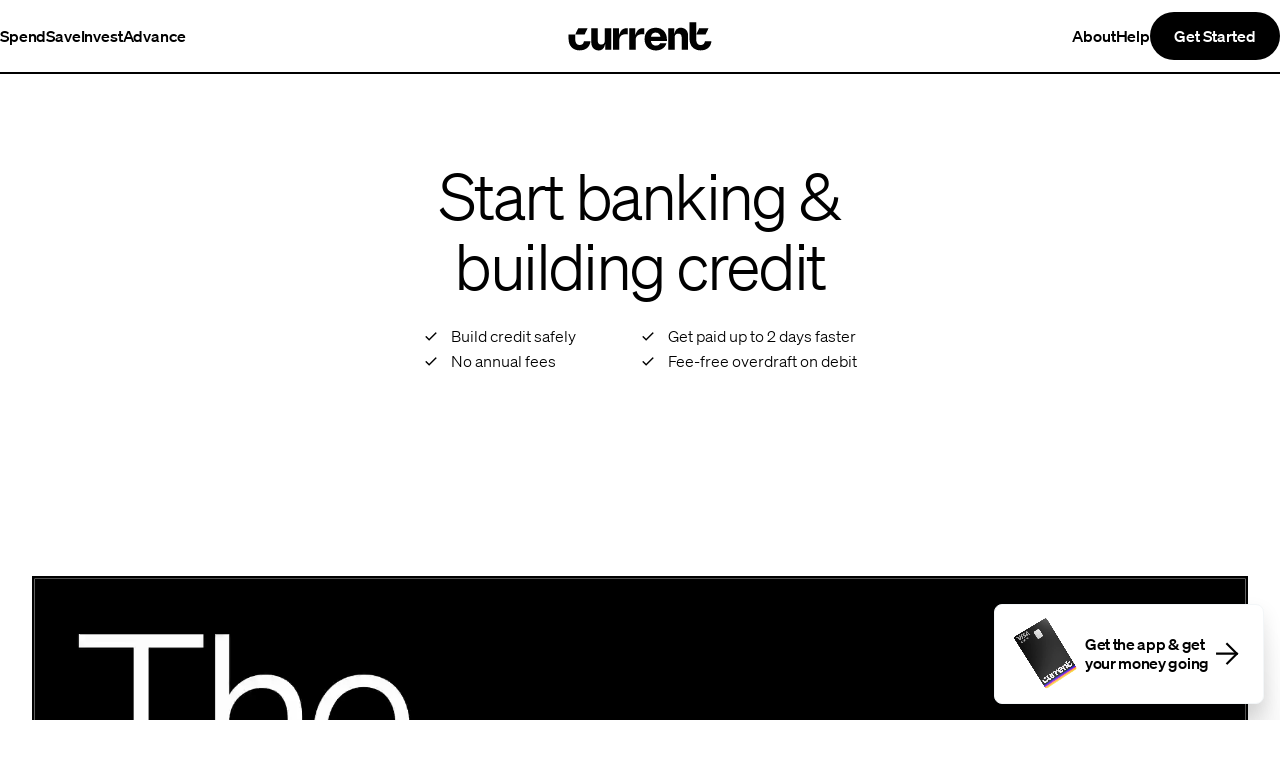

--- FILE ---
content_type: text/html
request_url: https://current.com/product-explainer/
body_size: 19402
content:
<!DOCTYPE html><html lang="en"> <head><meta name="contentful-tags" content><meta charset="UTF-8"><meta name="viewport" content="width=device-width"><meta name="generator" content="Astro v5.13.9"><title>Current | Future of Banking | Get Started Video</title><link rel="canonical" href="https://current.com/product-explainer/"><link rel="sitemap" href="/sitemap-index.xml"><meta name="description" content="Mobile banking done better. Build credit while you bank. No overdraft fees/hidden fees. Current is a fintech not a bank. Banking services provided by Choice Financial Group, Member FDIC, and Cross River Bank, Member FDIC."><meta property="og:description" content="Mobile banking done better. Build credit while you bank. No overdraft fees/hidden fees. Current is a fintech not a bank. Banking services provided by Choice Financial Group, Member FDIC, and Cross River Bank, Member FDIC."><meta property="og:image" content="https://cdn.current.com/images/brochure-site/canonical-og-2024.jpg"><meta property="og:image:secure_url" content="https://cdn.current.com/images/brochure-site/canonical-og-2024.jpg"><meta property="og:site_name" content="Current"><meta property="og:title" content="Current | Future of Banking | Get Started Video"><meta property="og:url" content="https://current.com/product-explainer/"><meta property="twitter:card" content="summary_large_image"><meta name="twitter:site" content="@current"><script type="module" src="/_astro/LayoutBase.astro_astro_type_script_index_0_lang.fUQ5SBnM.js"></script><script type="module" src="/_astro/LayoutBase.astro_astro_type_script_index_1_lang.DHm1sSrV.js"></script><script type="module" src="/_astro/LayoutBase.astro_astro_type_script_index_2_lang.DeWEkO8y.js"></script><script type="module" src="/_astro/LayoutBase.astro_astro_type_script_index_3_lang.BtLYfVaY.js"></script><script type="text/javascript" src="//widget.trustpilot.com/bootstrap/v5/tp.widget.bootstrap.min.js" async></script><link rel="stylesheet" href="/_astro/_path_.CsdzlhVE.css">
<link rel="stylesheet" href="/_astro/_path_.VoN_wNWG.css">
<style>.ChecklistItem{display:flex;align-items:center;line-height:1.6;font-weight:100;letter-spacing:normal}.ChecklistItem[data-big-text]{font-size:1.125rem}@media(min-width:769px){.ChecklistItem[data-big-text]{line-height:1.4;font-size:1.5rem}}.ChecklistItem svg{height:1em;margin-right:.5em;align-self:flex-start}@media(min-width:769px){.ChecklistItem svg{margin-right:.75em}}.ChecklistItem span{display:inline;font-weight:700}.ChecklistItem svg{margin-top:.2em}
.gbar[data-astro-cid-fodvercq]{z-index:1;height:4rem;background:linear-gradient(to bottom,#5900f5,#f47635,#0000)}@media(min-width:600px){.gbar[data-astro-cid-fodvercq]{height:7.5rem}}.prodexplainer[data-astro-cid-uiia7xtl]{position:sticky;bottom:0}@media(min-width:769px){.prodexplainer[data-astro-cid-uiia7xtl]{position:relative}}.prodexplainer__list[data-astro-cid-uiia7xtl]{display:grid;grid-template-columns:1fr 1fr;max-width:-moz-fit-content;max-width:fit-content}@media(min-width:769px){.prodexplainer__listitem[data-astro-cid-uiia7xtl]{font-size:1rem;line-height:1.6;letter-spacing:0;font-weight:100}}.videxpand[data-astro-cid-uiia7xtl]{max-inline-size:100%}@media(min-width:769px){.videxpand[data-astro-cid-uiia7xtl]{background:linear-gradient(to bottom,var(--color-light) 0%,var(--color-light) 35%,var(--color-dark) 35%,var(--color-dark) 100%)}}.videxpand__grid[data-astro-cid-uiia7xtl]{overflow:hidden;width:100%;transition:.5s;position:relative}.videxpand__grid[data-astro-cid-uiia7xtl]:after{pointer-events:none;z-index:10;content:"";display:block;position:absolute;bottom:1rem;right:1rem;width:2rem;height:2rem;background:url(/images/cursor-unmute.png) no-repeat center center;background-size:100%;mix-blend-mode:difference}@media(min-width:769px){.videxpand__grid[data-astro-cid-uiia7xtl]:after{display:none}}.videxpand__grid[data-astro-cid-uiia7xtl] video[data-astro-cid-uiia7xtl]{position:relative;transform:scale(1.001);grid-area:1/2;cursor:none;border:2px solid var(--color-dark);margin:0 auto}@media(min-width:769px){.videxpand__grid[data-astro-cid-uiia7xtl] video[data-astro-cid-uiia7xtl]{border:3px solid var(--color-dark)}}.videxpand__grid[data-astro-cid-uiia7xtl]:has(video[aria-pressed=true]):after{pointer-events:none;background:url(/images/cursor-mute.png) no-repeat center center;background-size:100%}@media(min-width:769px){.videxpand__grid[data-astro-cid-uiia7xtl]:has(video[aria-pressed=true]):after{display:none}}.cursor-border[data-astro-cid-uiia7xtl]{display:none;--size: 50px;position:fixed;top:calc(var(--size) / -2);left:calc(var(--size) / -2);width:var(--size);height:var(--size);border-radius:50%;pointer-events:none;transition:top .2s ease-out,left .2s ease-out,width .2s ease-out,height .2s ease-out,background-color .2s ease-out;z-index:999;background:url(/images/cursor-unmute.png) no-repeat center center;background-size:100%}@media(max-width:768px){.cursor-border[data-astro-cid-uiia7xtl]{display:none!important}}.cursor-border--active[data-astro-cid-uiia7xtl]{background:url(/images/cursor-mute.png) no-repeat center center;background-size:100%}
.icon-grid{color:var(--color-light)}.icon-grid__item{padding-left:1.5rem;border-left:2px solid currentColor}.icon-grid__item h3{margin-bottom:1rem;margin-top:1.5rem}@media(min-width:769px){.icon-grid__item h3{margin-top:2.5rem}}.icon-grid__item p{max-width:28ch}@media(min-width:769px){.icon-grid__item p{max-width:26ch}}.icon-grid__item--up-none p{max-width:none!important}.icon-grid__item--3-up p{max-width:28ch}@media(min-width:769px){.icon-grid__item--3-up p{max-width:32ch}}.icon-grid__item--borderless{border:none;padding-left:0}
</style>
<link rel="stylesheet" href="/_astro/_path_.BHT_p7Ia.css">
<style>.disclosure:has([data-inline]){display:inline}.disclosure:has([data-small]) .disclosure__open{width:.75rem}.disclosure[data-inline]{display:inline-flex;margin-left:.25em}.disclosure[data-inline] span{display:none}.disclosure__open{all:unset;display:flex;gap:.25rem;cursor:pointer;align-items:center}.disclosure__open:focus-visible{outline:2px solid var(--color-dark)}.dialog{border:none!important;margin:auto;background:var(--color-light);padding:4rem 1.5rem 2.5rem}.dialog::backdrop{background:#00000080}@media(min-width:769px){.dialog{padding:5rem}}.dialog .dialog__copy,.dialog p{max-width:unset!important;color:var(--wolf-900);font-size:1rem;font-weight:300;line-height:1.6;margin-top:1.5rem;width:100%;max-width:18.75rem}@media(min-width:600px){.dialog .dialog__copy,.dialog p{max-width:31.25rem!important;text-align:left;letter-spacing:0}}.dialog a{text-decoration:underline}.dialog__head{display:flex;justify-content:space-between;align-items:flex-end;width:100%;max-width:31.25rem}.dialog__close{all:unset;align-self:flex-start;cursor:pointer;position:absolute;top:0;right:0;padding:1.5rem}
.button{font-weight:700;border:unset;border-radius:9999px;display:inline-block;line-height:0;background:#fff;white-space:nowrap;text-decoration:none;text-align:center;font-size:1rem;outline:none;cursor:pointer!important}.button--primary{color:var(--color-light);background-color:var(--color-dark)}.button--primary:hover{background-color:var(--wolf-900)}.button--primary:focus-visible{background-color:var(--wolf-900);box-shadow:inset 0 0 0 4px var(--color-dark)}.button--primary.button--stroke{background-color:var(--color-light);border:2px solid var(--color-dark);color:var(--color-dark)}.button--primary.button--stroke:hover{border:2px solid var(--steel-300)}.button--primary.button--stroke:focus-visible{border:2px solid var(--steel-300);box-shadow:inset 0 0 0 2px var(--steel-300)}.button--secondary{color:var(--color-dark);background-color:var(--color-light)}.button--secondary:hover{background-color:var(--shade-200)}.button--secondary:focus-visible{background-color:var(--shade-200);box-shadow:inset 0 0 0 2px var(--dusk-500)}.button--secondary.button--stroke{background-color:var(--color-dark);border:2px solid var(--color-light);color:var(--color-light)}.button--secondary.button--stroke:hover{border:2px solid var(--twilight-600)}.button--secondary.button--stroke:focus-visible{border:2px solid var(--twilight-600);box-shadow:inset 0 0 0 2px var(--twilight-600)}.button--small,.button--base{line-height:1.25;padding:.625rem 1rem}@media(min-width:769px){.button--base{padding:.875rem 1.5rem}}.button--large{line-height:1.25;padding:.875rem 1.5rem}.button--full{line-height:1.25;padding:.625rem 1rem;width:100%}@media(min-width:769px){.button--full{padding:.875rem 1.5rem}}.button__bound{display:flex;flex-direction:column;position:relative;overflow:hidden}.button--fixed .button__bound{overflow:visible}.button__label{position:relative;display:block;transition:transform .5s cubic-bezier(.65,0,.35,1)}@media(pointer:fine){.button:hover .button__label{transform:translateY(110%)}.button--fixed:hover .button__label{transform:none}}.button__label:after{content:attr(data-text);position:absolute;top:-110%;left:0;right:0}.button--fixed .button__label:after{display:none}
</style>
<link rel="stylesheet" href="/_astro/_path_.Wt5yv8TU.css">
<link rel="stylesheet" href="/_astro/SignUpForm.BoKIwtg3.css">
<style>@media(min-width:769px){.landerhero{height:100dvh;padding-top:3.725rem}}@media(min-width:1024px){.landerhero{padding-top:4.525rem}}.landerhero__container{position:relative;height:100%;background-size:cover;background-repeat:no-repeat;background-position:center bottom}@media(min-width:480px){.landerhero__container{background-position:center center}}@media(min-width:769px){.landerhero__container{position:static;background-size:unset;background-repeat:unset;background-position:unset;background-image:none!important}}.landerhero__content{max-width:440px;margin:0 auto;height:760px}@media(min-width:769px){.landerhero__content{margin:unset;height:unset}}.landerhero__content h2 ul{margin-top:.75rem}@supports (text-wrap: balance){.landerhero__heading{text-wrap:balance}}.landerhero__list{display:flex}@media(min-width:769px){.landerhero__list{display:block}}.landerhero__listitem{flex:0 50%}@media(min-width:769px){.landerhero__listitem{font-size:1rem;line-height:1.6;letter-spacing:0;font-weight:100}}.landerhero__asset{height:100%}.landerhero__asset-container{border-top:2px solid var(--color-dark)}@media(min-width:769px){.landerhero__asset-container{position:absolute;width:50%;top:0;bottom:0;right:0;margin-top:3.725rem}}@media(min-width:1024px){.landerhero__asset-container{margin-top:4.525rem}}@media(min-width:769px){.landerhero__asset-container{border-top:0;border-left:2px solid var(--color-dark)}}.landerhero__asset img{-o-object-position:bottom;object-position:bottom}@media(min-width:769px){.landerhero__asset img{-o-object-position:center;object-position:center;height:100%}}.landerhero__signup{position:sticky;bottom:1.5rem;margin-top:auto}@media(min-width:769px){.landerhero__signup{bottom:unset;position:static;margin-top:2.5rem}}.landerhero__content:after{display:block;opacity:0;content:"";position:absolute;background:#000;inset:0;pointer-events:none;transition:opacity .25s}@media(min-width:769px){.landerhero__content:after{display:none}}.landerhero:focus-within:not(.download) .landerhero__content:after{opacity:.75}
.button{font-weight:700;border:unset;border-radius:9999px;display:inline-block;line-height:0;background:#fff;white-space:nowrap;text-decoration:none;text-align:center;font-size:1rem;outline:none;cursor:pointer!important}.button--primary{color:var(--color-light);background-color:var(--color-dark)}.button--primary:hover{background-color:var(--wolf-900)}.button--primary:focus-visible{background-color:var(--wolf-900);box-shadow:inset 0 0 0 4px var(--color-dark)}.button--primary.button--stroke{background-color:var(--color-light);border:2px solid var(--color-dark);color:var(--color-dark)}.button--primary.button--stroke:hover{border:2px solid var(--steel-300)}.button--primary.button--stroke:focus-visible{border:2px solid var(--steel-300);box-shadow:inset 0 0 0 2px var(--steel-300)}.button--secondary{color:var(--color-dark);background-color:var(--color-light)}.button--secondary:hover{background-color:var(--shade-200)}.button--secondary:focus-visible{background-color:var(--shade-200);box-shadow:inset 0 0 0 2px var(--dusk-500)}.button--secondary.button--stroke{background-color:var(--color-dark);border:2px solid var(--color-light);color:var(--color-light)}.button--secondary.button--stroke:hover{border:2px solid var(--twilight-600)}.button--secondary.button--stroke:focus-visible{border:2px solid var(--twilight-600);box-shadow:inset 0 0 0 2px var(--twilight-600)}.button--small,.button--base{line-height:1.25;padding:.625rem 1rem}@media(min-width:769px){.button--base{padding:.875rem 1.5rem}}.button--large{line-height:1.25;padding:.875rem 1.5rem}.button--full{line-height:1.25;padding:.625rem 1rem;width:100%}@media(min-width:769px){.button--full{padding:.875rem 1.5rem}}.button__bound{display:flex;flex-direction:column;position:relative;overflow:hidden}.button--fixed .button__bound{overflow:visible}.button__label{position:relative;display:block;transition:transform .5s cubic-bezier(.65,0,.35,1)}@media(pointer:fine){.button:hover .button__label{transform:translateY(110%)}.button--fixed:hover .button__label{transform:none}}.button__label:after{content:attr(data-text);position:absolute;top:-110%;left:0;right:0}.button--fixed .button__label:after{display:none}
</style></head>  <div class="loading-screen w-screen h-screen fixed z-50 inset-0 bg-light items-center justify-center" data-astro-cid-srnxxy2j> <div class="w-20 h-20 border-dark border-4 border-t-transparent border-l-transparent animate-spin rounded-full" data-astro-cid-srnxxy2j></div> </div>  <!-- can't import es module since modules are always deferred :( --> <script>
  const params = new URLSearchParams(location.search);
  if (
    params.has('utm_term') &&
    params.get('utm_campaign')?.toLowerCase()?.includes('engine') &&
    /Android|BlackBerry|iPhone|iPad|iPod|Opera Mini|IEMobile|WPDesktop/i.test(navigator.userAgent)
  ) {
    document.documentElement.classList.add('loading');
  }
</script> <style>astro-island,astro-slot,astro-static-slot{display:contents}</style><script>(()=>{var e=async t=>{await(await t())()};(self.Astro||(self.Astro={})).load=e;window.dispatchEvent(new Event("astro:load"));})();</script><script>(()=>{var A=Object.defineProperty;var g=(i,o,a)=>o in i?A(i,o,{enumerable:!0,configurable:!0,writable:!0,value:a}):i[o]=a;var d=(i,o,a)=>g(i,typeof o!="symbol"?o+"":o,a);{let i={0:t=>m(t),1:t=>a(t),2:t=>new RegExp(t),3:t=>new Date(t),4:t=>new Map(a(t)),5:t=>new Set(a(t)),6:t=>BigInt(t),7:t=>new URL(t),8:t=>new Uint8Array(t),9:t=>new Uint16Array(t),10:t=>new Uint32Array(t),11:t=>1/0*t},o=t=>{let[l,e]=t;return l in i?i[l](e):void 0},a=t=>t.map(o),m=t=>typeof t!="object"||t===null?t:Object.fromEntries(Object.entries(t).map(([l,e])=>[l,o(e)]));class y extends HTMLElement{constructor(){super(...arguments);d(this,"Component");d(this,"hydrator");d(this,"hydrate",async()=>{var b;if(!this.hydrator||!this.isConnected)return;let e=(b=this.parentElement)==null?void 0:b.closest("astro-island[ssr]");if(e){e.addEventListener("astro:hydrate",this.hydrate,{once:!0});return}let c=this.querySelectorAll("astro-slot"),n={},h=this.querySelectorAll("template[data-astro-template]");for(let r of h){let s=r.closest(this.tagName);s!=null&&s.isSameNode(this)&&(n[r.getAttribute("data-astro-template")||"default"]=r.innerHTML,r.remove())}for(let r of c){let s=r.closest(this.tagName);s!=null&&s.isSameNode(this)&&(n[r.getAttribute("name")||"default"]=r.innerHTML)}let p;try{p=this.hasAttribute("props")?m(JSON.parse(this.getAttribute("props"))):{}}catch(r){let s=this.getAttribute("component-url")||"<unknown>",v=this.getAttribute("component-export");throw v&&(s+=` (export ${v})`),console.error(`[hydrate] Error parsing props for component ${s}`,this.getAttribute("props"),r),r}let u;await this.hydrator(this)(this.Component,p,n,{client:this.getAttribute("client")}),this.removeAttribute("ssr"),this.dispatchEvent(new CustomEvent("astro:hydrate"))});d(this,"unmount",()=>{this.isConnected||this.dispatchEvent(new CustomEvent("astro:unmount"))})}disconnectedCallback(){document.removeEventListener("astro:after-swap",this.unmount),document.addEventListener("astro:after-swap",this.unmount,{once:!0})}connectedCallback(){if(!this.hasAttribute("await-children")||document.readyState==="interactive"||document.readyState==="complete")this.childrenConnectedCallback();else{let e=()=>{document.removeEventListener("DOMContentLoaded",e),c.disconnect(),this.childrenConnectedCallback()},c=new MutationObserver(()=>{var n;((n=this.lastChild)==null?void 0:n.nodeType)===Node.COMMENT_NODE&&this.lastChild.nodeValue==="astro:end"&&(this.lastChild.remove(),e())});c.observe(this,{childList:!0}),document.addEventListener("DOMContentLoaded",e)}}async childrenConnectedCallback(){let e=this.getAttribute("before-hydration-url");e&&await import(e),this.start()}async start(){let e=JSON.parse(this.getAttribute("opts")),c=this.getAttribute("client");if(Astro[c]===void 0){window.addEventListener(`astro:${c}`,()=>this.start(),{once:!0});return}try{await Astro[c](async()=>{let n=this.getAttribute("renderer-url"),[h,{default:p}]=await Promise.all([import(this.getAttribute("component-url")),n?import(n):()=>()=>{}]),u=this.getAttribute("component-export")||"default";if(!u.includes("."))this.Component=h[u];else{this.Component=h;for(let f of u.split("."))this.Component=this.Component[f]}return this.hydrator=p,this.hydrate},e,this)}catch(n){console.error(`[astro-island] Error hydrating ${this.getAttribute("component-url")}`,n)}}attributeChangedCallback(){this.hydrate()}}d(y,"observedAttributes",["props"]),customElements.get("astro-island")||customElements.define("astro-island",y)}})();</script><astro-island uid="ZwgjBs" prefix="r0" component-url="/_astro/Header.T08k9xRs.js" component-export="Header" renderer-url="/_astro/client.D6tevA26.js" props="{&quot;primary&quot;:[0,true]}" ssr client="load" opts="{&quot;name&quot;:&quot;Header&quot;,&quot;value&quot;:true}" await-children><header class="header--primary"><nav class="nav nav--desk nav--primary"><div class="nav__products"><ul role="list"><li><a href="/spend/">Spend</a></li><li><a href="/save/">Save</a></li><li><a href="/invest/">Invest</a></li><li><a href="/advance/">Advance</a></li></ul></div><div class="nav__logo"><a href="/" title="Go to home - Current.com"><svg enable-background="new 0 0 796.7 205.3" viewBox="0 0 796.7 205.3" xmlns="http://www.w3.org/2000/svg" title="Current Logo"><path fill="currentColor" d="m731.4 130.1c-1.5 13.2-10.4 18.8-21.6 18.8-14 0-23.1-9.3-23.1-30.6v-23.2-63.3h-34.1v86.5c0 35.4 22.4 58.3 57.2 58.3 30.9 0 52.7-17.7 55-46.4h-33.4z"></path><path fill="currentColor" d="m749.9 63.3h-48.1l-15 31.8h48.1z"></path><path fill="currentColor" class="nav__logo-safe" d="m129 63.3h-48.1l-15 31.8h48.1z"></path><path fill="currentColor" class="nav__logo-safe" d="m89 148.8c-14 0-23.1-9.3-23.1-30.6 0-.1 0-.1 0-.2v-22.9h-34.1v23.1c0 35.4 22.4 58.3 57.2 58.3 30.9 0 52.7-17.7 55-46.4h-33.5c-1.4 13.1-10.3 18.7-21.5 18.7z"></path><path fill="currentColor" d="m479.2 60.3c-34.7 0-57.4 23.1-57.4 58.3 0 35.4 23.3 58.3 57.8 58.3 26.8 0 48.3-13.8 54.4-37.3h-31.9c-3.9 8-11.2 12.5-22.4 12.5-13.2 0-23.1-7.6-25.5-23.5h82.4v-6.7c0-37.7-22.7-61.6-57.4-61.6zm-24.8 46.8c2.6-15.5 12.1-22 24.4-22 13.6 0 22.4 8.2 24.8 22z"></path><path fill="currentColor" d="m314.6 65.3c-13.8 4.9-18.3 19.2-23.9 31.5h-.5v-33.6h-30.8v110.2h33v-52.8c0-12.5 8.5-22.7 20.5-25.6 7.5-1.8 15.3-1.2 23-.6 0-10.3 0-20.6 0-31-7.3-.8-14.6-.5-21.3 1.9z"></path><path fill="currentColor" d="m398.3 65.3c-13.8 4.9-18.3 19.2-23.9 31.5h-.5v-33.6h-30.8v110.2h33v-52.8c0-12.5 8.5-22.7 20.5-25.6 7.5-1.8 15.3-1.2 23-.6 0-10.3 0-20.6 0-31-7.2-.8-14.6-.5-21.3 1.9z"></path><path fill="currentColor" d="m217.7 123.3c0 13.1-3.6 23-18.9 23-14.9 0-17.3-10.5-17.3-22.8v-60.2h-33v68.9c0 10.2 1.3 21.1 7.3 29.7 1.5 2.2 3.3 4.2 5.4 5.9 12.6 10.9 33.3 12.7 45.9 1.2 7.3-6.6 9.6-15.4 12.3-24.5h.5v29h30.6v-110.2h-33v60z"></path><path fill="currentColor" d="m632.5 69.1c-12.6-10.9-33.3-12.7-45.9-1.2-7.3 6.6-9.6 15.3-12.3 24.4h-.6v-29h-30.6v110.2h33v-59.9c0-13.1 3.6-23 18.9-23 14.9 0 17.3 10.5 17.3 22.8v60.1h33v-68.9c0-10.2-1.3-21.1-7.3-29.7-1.7-2.1-3.5-4.1-5.5-5.8z"></path></svg></a><div class="nav__bumper"></div></div><div class="nav__cta"><div class="nav__ctabox"><ul role="list"><li><a href="/about-us/">About</a></li><li><a href="https://support.current.com/hc/en-us" rel="noopener noreferrer" target="_blank">Help</a></li></ul><button type="button" class="button button--base false false button--primary" id="navGetStarted"><span class="button__bound"><span class="button__label" data-text="Get Started">Get Started</span></span></button></div></div><div class="nav__hamburger-group"><div class="nav__ham-cta-mobile"><button type="button" class="button button--small button--stroke false button--primary" id="navGetStarted"><span class="button__bound"><span class="button__label" data-text="Get started">Get started</span></span></button></div><button class="nav__hamburger" aria-label="Open Nav Menu" aria-expanded="false"><svg width="48px" height="48px" viewBox="0 0 48 48"><g><line stroke-width="5" x1="0" y1="17" x2="42" y2="17"></line><line stroke-width="5" x1="0" y1="31" x2="42" y2="31"></line></g><g><line stroke-width="5" x1="0" y1="24" x2="48" y2="24"></line><line stroke-width="5" x1="0" y1="24" x2="48" y2="24"></line></g></svg></button></div></nav><nav id="nav--mobile" class="nav nav--mobile" aria-expanded="false"><div class="nav__products"><ul role="list"><li><a href="/spend/">Spend</a></li><li><a href="/save/">Save</a></li><li><a href="/invest/">Invest</a></li><li><a href="/advance/">Advance</a></li></ul></div><div class="nav__cta"><ul role="list"><li><a href="/about-us/">About</a></li><a href="https://support.current.com/hc/en-us" rel="noopener noreferrer" target="_blank">Help</a></ul></div><button type="button" class="button button--full false false button--primary" id="navMobileGetStarted"><span class="button__bound"><span class="button__label" data-text="Get started">Get started</span></span></button><div class="gradient"></div></nav></header><!--astro:end--></astro-island> <main data-astro-cid-uiia7xtl> <div class="cursor-border" data-astro-cid-uiia7xtl></div> <div class="prodexplainer" data-astro-cid-uiia7xtl> <div class="max-w-screen-lg mi-auto grid grid-cols-4 gap-4 sm:gap-10 md:gap-4 sm:grid-cols-6 md:grid-cols-12 lg:px-12" data-astro-cid-uiia7xtl> <div class="pt-20 md:pt-40 pb-8 col-span-full px-4 md:px-8 lg:px-0" data-astro-cid-uiia7xtl> <h1 class="text-h-md max-w-[12ch] xs:text-center text-dark z-10 xs:mx-auto" data-astro-cid-uiia7xtl>
Start banking & building credit
</h1> <ul class="prodexplainer__list sm:mb-10 mt-6 xs:mx-auto" data-astro-cid-uiia7xtl> <li class="prodexplainer__listitem text-xs" data-astro-cid-uiia7xtl> <div class="ChecklistItem"> <svg fill="none" viewBox="0 0 24 24" astro-icon="checkmark-padded"><path fill="currentColor" fill-rule="evenodd" d="m4.929 13.414-1.414 1.414 4.242 4.243 1.415 1.414 1.414-1.414 9.9-9.9-1.415-1.414-9.9 9.9z" clip-rule="evenodd"/></svg> <p> Build credit safely  </p> </div> </li><li class="prodexplainer__listitem text-xs" data-astro-cid-uiia7xtl> <div class="ChecklistItem"> <svg fill="none" viewBox="0 0 24 24" astro-icon="checkmark-padded"><path fill="currentColor" fill-rule="evenodd" d="m4.929 13.414-1.414 1.414 4.242 4.243 1.415 1.414 1.414-1.414 9.9-9.9-1.415-1.414-9.9 9.9z" clip-rule="evenodd"/></svg> <p> Get paid up to 2 days faster  </p> </div> </li><li class="prodexplainer__listitem text-xs" data-astro-cid-uiia7xtl> <div class="ChecklistItem"> <svg fill="none" viewBox="0 0 24 24" astro-icon="checkmark-padded"><path fill="currentColor" fill-rule="evenodd" d="m4.929 13.414-1.414 1.414 4.242 4.243 1.415 1.414 1.414-1.414 9.9-9.9-1.415-1.414-9.9 9.9z" clip-rule="evenodd"/></svg> <p> No annual fees  </p> </div> </li><li class="prodexplainer__listitem text-xs" data-astro-cid-uiia7xtl> <div class="ChecklistItem"> <svg fill="none" viewBox="0 0 24 24" astro-icon="checkmark-padded"><path fill="currentColor" fill-rule="evenodd" d="m4.929 13.414-1.414 1.414 4.242 4.243 1.415 1.414 1.414-1.414 9.9-9.9-1.415-1.414-9.9 9.9z" clip-rule="evenodd"/></svg> <p> Fee-free overdraft on debit  </p> </div> </li> </ul> <div class="sm:min-h-[130px]" data-astro-cid-uiia7xtl> <script>(()=>{var e=async t=>{await(await t())()};(self.Astro||(self.Astro={})).only=e;window.dispatchEvent(new Event("astro:only"));})();</script><astro-island uid="ZMGQxh" component-url="/_astro/SignUpForm.DIzpEDB5.js" component-export="default" renderer-url="/_astro/client.D6tevA26.js" props="{&quot;className&quot;:[0,&quot;hidden sm:block xs:mx-auto&quot;],&quot;background&quot;:[0,&quot;Light&quot;],&quot;greyInput&quot;:[0,true],&quot;hero&quot;:[0,true],&quot;data-astro-cid-uiia7xtl&quot;:[0,true]}" ssr client="only" opts="{&quot;name&quot;:&quot;SignUpForm&quot;,&quot;value&quot;:&quot;react&quot;}"></astro-island> </div> </div> </div> <div class="videxpand pb-10 sm:pb-0 mi-auto max-w-screen-lg px-4 md:px-8 lg:px-12" data-astro-cid-uiia7xtl> <div class="videxpand__grid" data-astro-cid-uiia7xtl> <video loop muted playsinline data-area="video" id="video" poster="/images/prod-explainer-poster.png" data-astro-cid-uiia7xtl> <source src="https://current-static-assets.s3.us-west-2.amazonaws.com/video/edit_the_build_card_30s_16x9_v072.mp4" type="video/mp4" data-astro-cid-uiia7xtl> </video> </div> </div> <div class="pb-6 sm:pb-0 min-h-[130px] sm:min-h-0" data-astro-cid-uiia7xtl> <astro-island uid="ZQqdgW" component-url="/_astro/SignUpForm.DIzpEDB5.js" component-export="default" renderer-url="/_astro/client.D6tevA26.js" props="{&quot;className&quot;:[0,&quot;sm:hidden px-4 form mx-auto&quot;],&quot;background&quot;:[0,&quot;Light&quot;],&quot;greyInput&quot;:[0,true],&quot;data-astro-cid-uiia7xtl&quot;:[0,true]}" ssr client="only" opts="{&quot;name&quot;:&quot;SignUpForm&quot;,&quot;value&quot;:&quot;react&quot;}"></astro-island> </div> </div> <!-- <GBar name="red-black" /> --><div class="bg-dark border-t-2 border-solid border-dark" data-astro-cid-fodvercq> <div class="pt-20 md:pt-30 text-light" data-astro-cid-fodvercq> <div class="max-w-screen-lg mi-auto" data-astro-cid-fodvercq> <h2 class="text-h-sm px-4 md:px-8 lg:px-12 max-w-[26ch]" data-astro-cid-fodvercq>Make the most of your money</h2> <div class="icon-grid-3-up pt-16 md:pt-20 pb-20 md:pb-30 px-4 md:px-8 lg:px-12 max-w-screen-lg mi-auto "> <ul class="icon-grid-3-up__list grid gap-x-4 sm:gap-x-6 gap-10 sm:gap-y-20 grid-cols-4 sm:grid-cols-6 md:grid-cols-12"> <li class="icon-grid__item icon-grid__item--3-up col-span-full sm:col-span-3 md:col-span-4"> <svg fill="none" viewBox="0 0 24 24" class="w-6" astro-icon="vertical-card"><path fill="currentColor" fill-rule="evenodd" d="M6 0a3 3 0 0 0-3 3v18a3 3 0 0 0 3 3h12a3 3 0 0 0 3-3V3a3 3 0 0 0-3-3H6ZM5 3a1 1 0 0 1 1-1h1v20H6a1 1 0 0 1-1-1V3Zm5 19h8a1 1 0 0 0 1-1V3a1 1 0 0 0-1-1h-8v20Z" clip-rule="evenodd"/></svg> <h3 class="text-h-xs-accent flex items-end">
Credit building made easy<div class="disclosure" data-title="Spending" data-inline="true"> <button class="disclosure__open" id="disclosure__open2ba11be2-8140-4610-99a2-7543fde25bd0" aria-label="Spending Disclosures"> <svg width="24" height="24" viewBox="0 0 24 24"> <g clip-path="url(#clip0_1866_77093)"> <path d="M12.75 11V16.5H11.25V11.5L12.75 11Z" fill="currentColor"></path> <path d="M12.75 9.5V7.5L11.25 8V10L12.75 9.5Z" fill="currentColor"></path> <path fill-rule="evenodd" clip-rule="evenodd" d="M12 20C16.4183 20 20 16.4183 20 12C20 7.58172 16.4183 4 12 4C7.58172 4 4 7.58172 4 12C4 16.4183 7.58172 20 12 20ZM12 18.5C15.5899 18.5 18.5 15.5899 18.5 12C18.5 8.41015 15.5899 5.5 12 5.5C8.41015 5.5 5.5 8.41015 5.5 12C5.5 15.5899 8.41015 18.5 12 18.5Z" fill="currentColor"></path> </g> </svg> <span class="text-xs-accent"> Spending Disclosures
</span> </button> <dialog class="dialog" aria-labelledby="dialog_title" aria-describedby="dialog_description"> <div class="dialog__head"> <h3 class="dialog__title text-h-sm-accent text-dark" id="dialog__title26d78356-17ab-4f91-bfe9-932eb4455ffd"> Spending Disclosures
</h3> <button class="dialog__close" id="dialog__closeed9ece44-e4eb-4303-afc5-35d0d856b6e3" autofocus><svg width="24" height="24" viewBox="0 0 24 24" fill="none" xmlns="http://www.w3.org/2000/svg"> <path d="M17 7L7 17" stroke="#292B29" stroke-width="2" stroke-miterlimit="10" stroke-linejoin="round"></path> <path d="M17 17L7 7" stroke="#292B29" stroke-width="2" stroke-miterlimit="10" stroke-linejoin="round"></path> </svg> </button> </div>  <p class="dialog__copy" id="dialog__description600ed8a1-29fe-49d9-87c6-64fec8de6626"> To earn Points, you must receive at least one Eligible Payroll Deposit equalling a minimum of $200 over a 35-day period (unless you are a Current Max subscriber), make Build Card purchases at retailers whose merchant code is classified as Dining (e.g., restaurants) and Groceries (e.g., supermarkets), and complete other actions that Current may designate. After qualifying, allow 3-5 business days for Points to post to your Current account. Points expire 365 days after they settle. To learn more, read the <a href="https://current.com/current_points_terms_and_conditions/">Current Points Terms</a>.
 </p> </dialog> </div> <script type="module" src="/_astro/Disclosure.astro_astro_type_script_index_0_lang.koweO0Uc.js"></script> </h3> <p class="text-sm">
Just use your card, even at the ATM, to build credit with everyday purchases, earn points, and more.
</p> </li> <li class="icon-grid__item icon-grid__item--3-up col-span-full sm:col-span-3 md:col-span-4"> <svg fill="none" viewBox="0 0 24 24" class="w-6" astro-icon="shield"><clipPath id="astroicon:shielda"><path d="M0 0h24v24H0z"/></clipPath><g fill="currentColor" clip-path="url(#astroicon:shielda)"><path d="m11.25 7 1.5-.5v1.346c.908.236 1.673.892 1.918 1.787l-1.42.568c-.031-.45-.488-.95-1.248-.95-.788 0-1.25.538-1.25 1 0 .256.09.398.302.545.267.185.653.318 1.182.492l.049.015c.464.152 1.053.346 1.519.668.538.373.948.942.948 1.78 0 1.206-.894 2.115-2 2.403V17l-1.5.5v-1.346c-.908-.236-1.673-.891-1.918-1.787l1.42-.568c.031.45.488.951 1.248.951.787 0 1.25-.539 1.25-1 0-.257-.09-.399-.302-.546-.268-.185-.653-.318-1.182-.491l-.049-.016c-.464-.152-1.053-.345-1.52-.668-.537-.373-.947-.942-.947-1.779 0-1.207.894-2.116 2-2.404z"/><path fill-rule="evenodd" d="m12.708.798-.712-.723-.713.723c-1.133 1.15-2.692 2.04-4.227 2.685-1.53.641-2.966 1.008-3.792 1.148l-.708.12-.113.71c-.395 2.482-.422 6.356.795 9.978 1.226 3.652 3.751 7.122 8.474 8.52l.284.084.283-.084c4.723-1.398 7.248-4.868 8.475-8.52 1.216-3.622 1.189-7.496.794-9.979l-.112-.71-.709-.119c-.826-.14-2.262-.507-3.792-1.148-1.535-.644-3.093-1.534-4.227-2.685zm-4.879 4.53c1.394-.585 2.898-1.392 4.167-2.467 1.268 1.075 2.772 1.882 4.166 2.466 1.303.546 2.553.916 3.504 1.13.257 2.24.177 5.41-.808 8.345-1.054 3.14-3.11 5.936-6.862 7.151-3.752-1.215-5.808-4.012-6.862-7.15-.986-2.935-1.066-6.106-.809-8.345.95-.215 2.201-.585 3.504-1.13z" clip-rule="evenodd"/></g></svg> <h3 class="text-h-xs-accent">Build credit not debt</h3> <p class="text-sm">
Build credit using only the money in your account and enable AutoPay so you never miss a payment.
</p> </li> <li class="icon-grid__item icon-grid__item--3-up col-span-full sm:col-span-3 md:col-span-4"> <svg fill="none" viewBox="0 0 24 24" class="w-6" astro-icon="resident-card"><path fill="currentColor" d="M8 11a2 2 0 1 0 0-4 2 2 0 0 0 0 4ZM4 15a3 3 0 0 1 3-3h2a3 3 0 0 1 3 3v2H5a1 1 0 0 1-1-1v-1ZM20.707 9.707l-1.414-1.414-3.793 3.793-1.793-1.793-1.414 1.414 3.207 3.207 5.207-5.207Z"/><path fill="currentColor" fill-rule="evenodd" d="M3 3a3 3 0 0 0-3 3v12a3 3 0 0 0 3 3h18a3 3 0 0 0 3-3V6a3 3 0 0 0-3-3H3ZM2 6a1 1 0 0 1 1-1h18a1 1 0 0 1 1 1v12a1 1 0 0 1-1 1H3a1 1 0 0 1-1-1V6Z" clip-rule="evenodd"/></svg> <h3 class="text-h-xs-accent">Credit for everyone</h3> <p class="text-sm">
No matter what your credit history, there are no credit checks required to apply and build credit.
</p> </li> <li class="icon-grid__item icon-grid__item--3-up col-span-full sm:col-span-3 md:col-span-4"> <svg fill="none" viewBox="0 0 24 24" class="w-6" astro-icon="paid-faster-lightning"><clipPath id="astroicon:paid-faster-lightninga"><path d="M0 0h24v24H0z"/></clipPath><g clip-path="url(#astroicon:paid-faster-lightninga)"><path fill="currentColor" fill-rule="evenodd" d="M21.073 7.333 8.116 23.623l-1.757-.847 2.052-8.93H3.66L7.754 0h9.115l-2.334 7.333zm-4.146 2h-5.128L14.132 2H9.247l-2.909 9.846h4.585l-1.628 7.081z" clip-rule="evenodd"/></g></svg> <h3 class="text-h-xs-accent">Get paid up to 2 days faster</h3> <p class="text-sm">
With direct deposit get your paycheck up to 2 days faster so you get the money you need exactly when you need
        it.
</p> </li> <li class="icon-grid__item icon-grid__item--3-up col-span-full sm:col-span-3 md:col-span-4"> <svg fill="none" viewBox="0 0 24 24" class="w-6" astro-icon="overdraft-umbrella"><clipPath id="astroicon:overdraft-umbrellaa"><path d="M0 0h24v24H0z"/></clipPath><g fill="currentColor" clip-path="url(#astroicon:overdraft-umbrellaa)"><path fill-rule="evenodd" d="M0 13h11v8a1 1 0 0 1-1 1H9a1 1 0 0 1-1-1v-3H6v3a3 3 0 0 0 3 3h1a3 3 0 0 0 3-3v-8h11v-1c0-6.627-5.373-12-12-12S0 5.373 0 12zM15.523 2.638c1.906 2.277 2.884 5.285 2.985 8.362h3.443a10.009 10.009 0 0 0-6.428-8.362zM16.48 11c-.124-3.21-1.32-6.16-3.48-8.07V11zM11 11V2.932C8.84 4.842 7.643 7.79 7.52 11zm-8.95 0a10.009 10.009 0 0 1 6.427-8.362C6.571 4.915 5.593 7.923 5.492 11z" clip-rule="evenodd"/><path d="m8 18-2-1v1z"/></g></svg> <h3 class="text-h-xs-accent">Fee-free overdraft</h3> <p class="text-sm">
Just set up and receive a qualifying direct deposit to get fee-free overdraft, so you're covered.
</p> </li> <li class="icon-grid__item icon-grid__item--3-up col-span-full sm:col-span-3 md:col-span-4"> <svg fill="none" viewBox="0 0 24 24" class="w-6" astro-icon="savings-moneybag"><g fill="currentColor"><path d="m12.75 8.5-1.5.5v.846c-1.106.288-2 1.197-2 2.404 0 .837.41 1.406.948 1.779.466.323 1.055.516 1.52.668l.048.016c.53.173.915.306 1.182.491.212.147.302.29.302.546 0 .461-.462 1-1.25 1-.76 0-1.217-.501-1.248-.95l-1.42.567c.245.895 1.01 1.55 1.918 1.787V19.5l1.5-.5v-.846c1.106-.288 2-1.197 2-2.404 0-.837-.41-1.406-.948-1.779-.466-.323-1.055-.516-1.52-.668l-.048-.016c-.53-.173-.915-.306-1.182-.491-.212-.147-.302-.29-.302-.546 0-.461.462-1 1.25-1 .76 0 1.217.501 1.248.95l1.42-.567c-.244-.895-1.01-1.55-1.918-1.787z"/><path fill-rule="evenodd" d="m6 0-.874 1.486 2.134 3.84C6.098 6.495 4.694 7.944 3.523 9.45c-.68.874-1.3 1.792-1.755 2.709C1.318 13.068 1 14.038 1 15c0 2.795 1.132 5.09 3.132 6.661C6.106 23.212 8.846 24 12 24c3.155 0 5.894-.788 7.868-2.339C21.868 20.09 23 17.795 23 15c0-.962-.317-1.932-.768-2.842-.454-.917-1.075-1.835-1.755-2.71-1.15-1.477-2.523-2.9-3.671-4.055l2.008-2.812L18 1h-4.793a.707.707 0 0 1-.5-.207A2.707 2.707 0 0 0 10.793 0zm1.7 2h3.093c.187 0 .367.074.5.207A2.707 2.707 0 0 0 13.207 3h2.85l-1.863 2.608.599.6c1.257 1.256 2.837 2.838 4.105 4.468.633.814 1.168 1.615 1.542 2.37.377.761.56 1.416.56 1.954 0 2.205-.868 3.91-2.368 5.089C17.106 21.288 14.845 22 12 22c-2.846 0-5.106-.712-6.632-1.911C3.868 18.91 3 17.205 3 15c0-.538.183-1.193.56-1.955.374-.754.91-1.555 1.542-2.369C6.37 9.046 7.95 7.464 9.207 6.207l.533-.533z" clip-rule="evenodd"/></g></svg> <h3 class="text-h-xs-accent flex items-end">
Earn 4.00% on savings
<div class="disclosure" data-title="Savings Pods" data-inline="true"> <button class="disclosure__open" id="disclosure__opencca3eb4d-56df-45fa-b723-d63e0fb03fd1" aria-label="Savings Pods Disclosures"> <svg width="24" height="24" viewBox="0 0 24 24"> <g clip-path="url(#clip0_1866_77093)"> <path d="M12.75 11V16.5H11.25V11.5L12.75 11Z" fill="currentColor"></path> <path d="M12.75 9.5V7.5L11.25 8V10L12.75 9.5Z" fill="currentColor"></path> <path fill-rule="evenodd" clip-rule="evenodd" d="M12 20C16.4183 20 20 16.4183 20 12C20 7.58172 16.4183 4 12 4C7.58172 4 4 7.58172 4 12C4 16.4183 7.58172 20 12 20ZM12 18.5C15.5899 18.5 18.5 15.5899 18.5 12C18.5 8.41015 15.5899 5.5 12 5.5C8.41015 5.5 5.5 8.41015 5.5 12C5.5 15.5899 8.41015 18.5 12 18.5Z" fill="currentColor"></path> </g> </svg> <span class="text-xs-accent"> Savings Pods Disclosures
</span> </button> <dialog class="dialog" aria-labelledby="dialog_title" aria-describedby="dialog_description"> <div class="dialog__head"> <h3 class="dialog__title text-h-sm-accent text-dark" id="dialog__title905b4530-8969-4724-ac2b-7f133bd1b061"> Savings Pods Disclosures
</h3> <button class="dialog__close" id="dialog__closedf084864-8934-48ac-ac84-b0ef343a9c93" autofocus><svg width="24" height="24" viewBox="0 0 24 24" fill="none" xmlns="http://www.w3.org/2000/svg"> <path d="M17 7L7 17" stroke="#292B29" stroke-width="2" stroke-miterlimit="10" stroke-linejoin="round"></path> <path d="M17 17L7 7" stroke="#292B29" stroke-width="2" stroke-miterlimit="10" stroke-linejoin="round"></path> </svg> </button> </div>  <p class="dialog__copy" id="dialog__descriptiona55a5fc5-152f-4103-8d55-6a8ffa512f7b"> 
Boost Bonuses are credited to your Savings Pods within 48 hours of enabling the Boost feature and on a daily basis
  thereafter, provided that the Savings Pod has accrued a Boost Bonus of at least $0.01. No minimum balance required.
  The Boost rate on Savings Pods is variable and may change at any time. The disclosed rate is effective as of August 1,
  2023. Must have $0.01 in Savings Pods to earn a Boost rate of either 0.25% or 4.00% annually on the portion of
  balances up to $2000 per Savings Pod, up to $6000 total. The remaining balance earns 0.00%. To earn a Boost rate of
  4.00%, you must receive at least one Eligible Payroll Deposit equalling a minimum of $200 over a 35-day period. For
  more information, please refer to <a href="https://current.com/boost_terms_of_service/">Current Boost Terms and Conditions</a>.
 </p> </dialog> </div>  </h3> <p class="text-sm">
Unlock a savings boost and earn a 4.00% annual bonus when you maintain a direct deposit of $200 or more.
</p> </li> </ul> </div> </div> </div> <div class="card-overlap px-4 md:px-8 lg:px-12 pt-16 md:pt-20 pb-20 md:pb-30 text-light grid gap-x-16 sm:gap-6 grid-cols-4 sm:grid-cols-6 md:grid-cols-12 relative" data-astro-cid-fodvercq> <figure class="card-overlap__image col-span-full sm:col-start-1 sm:col-span-4 md:col-start-4 sm:col-span-6 relative" data-astro-cid-fodvercq> <img class="z-10" src="/images/card-overlap.webp" alt="" data-astro-cid-fodvercq> </figure> </div> </div> <div class="max-w-screen-lg mi-auto grid grid-cols-4 sm:grid-cols-6 md:grid-cols-12 px-4 md:px-8 lg:px-12" data-astro-cid-fodvercq> <div class="pt-20 md:pt-30 col-span-full md:col-start-2 md:col-span-10" data-astro-cid-fodvercq> <figure class="aspect-[3/2] sm:aspect-auto" data-astro-cid-fodvercq> <img src="/images/full-width-value-prop.webp" alt="Person holding phone" data-astro-cid-fodvercq> </figure> </div> <div class="pt-10 sm:pt-20 pb-20 md:pb-30 col-span-full grid justify-items-center px-4 md:px-8 lg:px-0" data-astro-cid-fodvercq> <h2 class="text-h-xl text-center max-w-[11ch] pb-10" data-astro-cid-fodvercq>Build your money future</h2> <astro-island uid="1qxpDe" component-url="/_astro/SignUpForm.DIzpEDB5.js" component-export="default" renderer-url="/_astro/client.D6tevA26.js" props="{&quot;className&quot;:[0,&quot;mi-auto&quot;],&quot;background&quot;:[0,&quot;Light&quot;],&quot;buttonLabel&quot;:[0],&quot;greyInput&quot;:[0,true],&quot;data-astro-cid-fodvercq&quot;:[0,true]}" ssr client="only" opts="{&quot;name&quot;:&quot;SignUpForm&quot;,&quot;value&quot;:&quot;react&quot;}"></astro-island> </div> </div>  </main>  <div class="overlay px-4 md:px-8 lg:px-12 max-w-screen-lg mi-auto" data-astro-cid-hlfoppbi> <div class="overlay-grid grid grid-cols-4 gap-x-4 sm:gap-x-6 sm:grid-cols-6 md:grid-cols-12" style="--track-fill: 30%" data-astro-cid-hlfoppbi> <div class="track" data-astro-cid-hlfoppbi></div> <div class="track" data-astro-cid-hlfoppbi></div> <div class="track" data-astro-cid-hlfoppbi></div> <div class="track" data-astro-cid-hlfoppbi></div> <div class="track" data-astro-cid-hlfoppbi></div> <div class="track" data-astro-cid-hlfoppbi></div> <div class="track" data-astro-cid-hlfoppbi></div> <div class="track" data-astro-cid-hlfoppbi></div> <div class="track" data-astro-cid-hlfoppbi></div> <div class="track" data-astro-cid-hlfoppbi></div> <div class="track" data-astro-cid-hlfoppbi></div> <div class="track" data-astro-cid-hlfoppbi></div> </div> </div> <form class="overlay-form" aria-hidden="true" data-astro-cid-hlfoppbi> <fieldset data-astro-cid-hlfoppbi> <div class="fieldset-item" data-astro-cid-hlfoppbi> <div class="input-stack" data-astro-cid-hlfoppbi> <label for="overlay-opacity" id="overlay-opacity" aria-hidden="true" data-astro-cid-hlfoppbi>
Overlay Opacity
</label> <input name="overlay-opacity" aria-labelledby="overlay-opacity" type="range" value="3" max="10" aria-hidden="true" tabindex="-1" data-astro-cid-hlfoppbi> </div> </div> </fieldset> </form>  <script type="module">const r=document.querySelector('input[type="range"]'),o=document.querySelector(".overlay-grid"),s=document.querySelector(".overlay"),i=document.querySelector(".overlay-form"),c=t=>{const e=Number(t.getAttribute("max")||10),n=Number(t.value)/e*100;return`${parseInt(n)}%`};r?.addEventListener("input",()=>{o.style.setProperty("--track-fill",c(r))});if(s&&i){const t=()=>{s.classList.contains("is-visible")?s.classList.remove("is-visible"):s.classList.add("is-visible"),i.classList.contains("is-visible")?i.classList.remove("is-visible"):i.classList.add("is-visible")};window.addEventListener("keydown",function(e){e.ctrlKey&&e.key==="g"&&(e.preventDefault(),t())})}</script> <dialog class="dialog-form text-dark" aria-labelledby="dialog-form_title" aria-describedby="dialog-form_description" data-astro-cid-4pro3y2a> <div class="dialog-form__head" data-astro-cid-4pro3y2a> <h3 class="dialog-form__title text-h-sm-accent text-dark" id="dialog-form_title" data-astro-cid-4pro3y2a>
You're almost in
</h3> <p class="dialog-form__copy text-sm" id="dialog-form_description" data-astro-cid-4pro3y2a>
Enter your phone number below and we'll send you a link to download the app to set up your account.
</p> </div> <astro-island uid="Z1ztqUJ" component-url="/_astro/SignUpForm.DIzpEDB5.js" component-export="default" renderer-url="/_astro/client.D6tevA26.js" props="{&quot;background&quot;:[0,&quot;Light&quot;],&quot;greyInput&quot;:[0,true],&quot;customDownloadUrls&quot;:[0],&quot;data-astro-cid-4pro3y2a&quot;:[0,true]}" ssr client="only" opts="{&quot;name&quot;:&quot;SignUpForm&quot;,&quot;value&quot;:&quot;react&quot;}"></astro-island> <button class="dialog-form__close" id="close_dialog-form" data-astro-cid-4pro3y2a> <svg width="16" height="16" viewBox="0 0 16 16" fill="none" xmlns="http://www.w3.org/2000/svg" data-astro-cid-4pro3y2a> <path d="M6.44138 7.99903L0 14.4131L1.52362 15.9303L7.965 9.5162L14.4764 16L16 14.4828L9.48863 7.99903L15.9981 1.51717L14.4744 0L7.965 6.48186L1.52557 0.0697002L0.00194407 1.58687L6.44138 7.99903Z" fill="black" data-astro-cid-4pro3y2a></path> </svg> </button> <div class="mt-8" data-astro-cid-4pro3y2a></div> <div class="gbar" data-astro-cid-4pro3y2a></div> </dialog> <script type="module">const b=document.querySelectorAll("dialog.dialog-form");b.forEach(e=>{const c=document.querySelectorAll("button.stickyCTA, button#navGetStarted, button#navMobileGetStarted, button[data-dialog-button]"),s=e.querySelector("button.dialog-form__close");let n;const i=()=>{e.showModal(),n=e.querySelectorAll('input:not([type=hidden]), a, button, textarea, select, details, [tabindex]:not([tabindex="-1"])'),e.addEventListener("keydown",o)},d=t=>{t.preventDefault(),e.removeEventListener("keydown",o),e.close()},o=t=>{const a=n[0],l=n[n.length-1];if(t.key==="Tab"){const r=!t.shiftKey&&document.activeElement===l,u=t.shiftKey&&document.activeElement===a;r?(t.preventDefault(),a.focus()):u&&(t.preventDefault(),l.focus())}};c.forEach(t=>t.addEventListener("click",i)),s?.addEventListener("click",d)});</script>  <dialog class="dialog-download text-dark" aria-labelledby="dialog-download_title" aria-describedby="dialog-download_description" data-astro-cid-654cxawk> <div class="dialog-download__body" data-astro-cid-654cxawk> <div class="dialog-download__head" data-astro-cid-654cxawk> <h3 class="dialog-download__title text-h-sm text-dark" id="dialog-download_title" data-astro-cid-654cxawk>
Download the app
</h3> <p class="dialog-download__copy hidden sm:block text-sm" id="dialog-download_description" data-astro-cid-654cxawk>
Welcome to the future of banking! You're almost done. just scan the QR code to download the Current app and
        finish setting up your account.
</p> <p class="dialog-download__copy sm:hidden text-sm" id="dialog-download_description" data-astro-cid-654cxawk>
Welcome to the future of banking! You're almost done, just download the Current app for your device and complete
        your account set up.
</p> </div> <div class="dialog-download__qr hidden sm:block" data-astro-cid-654cxawk> <img src="/images/qr-code.png" alt="QR code" class="dialog-download__qr-img" data-astro-cid-654cxawk> </div> <div class="dialog-download__app-store flex gap-2 sm:hidden" data-astro-cid-654cxawk> <a href="https://apps.apple.com/us/app/current-bank-for-modern-life/id1077366211" target="_blank" data-astro-cid-654cxawk> <img src="/images/app-store-badge.png" alt="Download on the App Store" class="dialog-download__app-store-img" data-astro-cid-654cxawk> </a> <a href="https://play.google.com/store/apps/details?id=com.current.app" target="_blank" data-astro-cid-654cxawk> <img src="/images/google-play-badge.png" alt="Get it on Google Play" class="dialog-download__app-store-img" data-astro-cid-654cxawk> </a> </div> </div> <button class="dialog-download__close" id="close_dialog-download" data-astro-cid-654cxawk> <svg fill="none" viewBox="0 0 16 16" data-astro-cid-654cxawk="true" astro-icon="x-close-icon"><path fill="#000" d="M6.441 7.999 0 14.413l1.524 1.517 6.441-6.414L14.476 16 16 14.483 9.489 7.999l6.51-6.482L14.473 0 7.965 6.482 1.525.07.003 1.587z"/></svg> </button> <div class="mt-8" data-astro-cid-654cxawk></div> <div class="gbar" data-astro-cid-654cxawk></div> </dialog> <script type="module">const t=document.querySelectorAll("dialog.dialog-download");t.forEach(o=>{const l=o.querySelector("button.dialog-download__close"),e=c=>{c.preventDefault(),o.close()};l?.addEventListener("click",e)});</script>  <button class="stickyCTA p-2 pr-6" data-astro-cid-azpvjuj5> <video autoplay muted loop playsinline data-astro-cid-azpvjuj5> <source src="/video/black-card-loop.mp4" type="video/mp4" data-astro-cid-azpvjuj5> </video> <p data-astro-cid-azpvjuj5>Get the app & get your money going</p> <svg fill="none" viewBox="0 0 28 28" data-astro-cid-azpvjuj5="true" class="w-6" astro-icon="arrow-right"><path fill="#000" fill-rule="evenodd" d="M1.232 14.85v-2.464h24.641v2.464H1.233Z" clip-rule="evenodd"/><path fill="#000" fill-rule="evenodd" d="m12.426 24.943 13.067-13.068 1.742 1.742-13.067 13.068-1.742-1.742Z" clip-rule="evenodd"/><path fill="#000" fill-rule="evenodd" d="M12.426 2.293 14.168.551l13.067 13.067-1.742 1.743L12.426 2.293Z" clip-rule="evenodd"/></svg> </button>  <script type="module" src="/_astro/StickyCTA.astro_astro_type_script_index_0_lang.X5RQKc7f.js"></script> <astro-island uid="Zn3n4o" prefix="v0" component-url="/_astro/CookieBanner.C4YKB44Y.js" component-export="default" renderer-url="/_astro/client.DNpLbzbf.js" props="{}" ssr client="load" opts="{&quot;name&quot;:&quot;CookieBanner&quot;,&quot;value&quot;:true}" await-children><!----><!--astro:end--></astro-island> <footer class="footer py-20 px-[30px] md:px-8 lg:px-12"> <div class="footer__top grid grid-cols-4 gap-12 sm:gap-6 sm:grid-cols-6 md:grid-cols-12"> <div class="footer__logo col-span-4 md:col-span-4"> <img src="/svgs/logo-icon-black.svg" alt="current logo"> </div> <div class="footer__features-grid__list col-span-4 md:col-span-3"> <h3>Help</h3> <ul> <li> <a class href="/blog/" rel="noopener noreferrer" target="_blank"> Blog </a> </li><li> <a class href="https://support.current.com/hc/en-us/requests/new" rel="noopener noreferrer" target="_blank"> Contact Us </a> </li><li> <a class href="/docs/" rel="noopener noreferrer" target="_blank"> Legal Docs </a> </li> </ul> </div> <div class="footer__features-grid__list col-span-4 md:col-span-2"> <h3>Company</h3> <ul> <li> <a class href="/about-us/"> Our Story </a> </li><li> <a class href="/careers/"> Careers </a> </li><li> <a class href="/press/"> Press </a> </li> </ul> </div> <!-- widgets start --> <div class="footer__features-grid__list col-span-4 flex flex-col gap-4 max-w-[300px] md:col-span-3 lg:pl-8 md:max-w-[none]"> <div class="pt-4 px-2 bg-[#f9f9f9]"> <!-- TrustBox widget - Mini --> <div class="trustpilot-widget" data-locale="en-US" data-template-id="53aa8807dec7e10d38f59f32" data-businessunit-id="5ad89d32b9098d0001b0a9da" data-style-height="150px" data-style-width="100%" data-theme="light"> <a href="https://www.trustpilot.com/review/current.com" target="_blank" rel="noopener">Trustpilot</a> </div> </div> <!-- bbb widget --> <div class="flex justify-between items-center" style="--gutter:0.9375rem"> <a href="https://www.bbb.org/us/ny/new-york/profile/financial-technology/current-0121-174850/#sealclick"> <picture> <img src="https://m.bbb.org/terminuscontent/dist/img/business-profile/accreditation/AB-seal-horz.svg?tx=f_svg,w_180" alt="BBB accredited business" width="180" height="63" srcset="https://m.bbb.org/terminuscontent/dist/img/business-profile/accreditation/AB-seal-horz.svg?tx=f_svg,w_180,dpr_2.0 2x" class="css-1u98xn5 ewt4n7w0"> </picture> </a> <a href="https://www.bbb.org/overview-of-bbb-ratings" style="text-decoration:none; font-family: proxima-nova, Helvetica, Arial, sans-serif;"> <span class="letter-grade" style="height: 1.45em; background: #eaebea; color: #005f86;"><span><span class="font-bold">A</span></span><span class="visually-hidden">BBB rating</span> </span> </a> </div> </div> <!-- widgets end --> </div> <div class="footer__mid"> <div class="footer__copyright"> <p>Copyright © 2016 - 2026 Current</p> <a href="/sitemap/" rel="noopener noreferrer" target="_blank">
Sitemap</a> <a href="/terms_of_service/" rel="noopener noreferrer" target="_blank">
Terms
</a> <a href="/licenses/" rel="noopener noreferrer" target="_blank">
Licenses
</a> <a href="/privacy_policy/" rel="noopener noreferrer" target="_blank">
Privacy
</a> <a href="/electronic_communications_agreement/" rel="noopener noreferrer" target="_blank">
ESIGN Consent  </a> </div> <div class="footer__social-icons"> <a href="https://www.instagram.com/Current" target="_blank" rel="noopener noreferrer" title="Link to Current's instagram"> <svg fill="none" viewBox="0 0 40 40" class="icon $instagram" astro-icon="instagram-footer"><title>instagram Logo</title><rect width="40" height="40" fill="#fff" rx="20"/><g clip-path="url(#astroicon:instagram-footera)"><path fill="#000" d="M16.093 10.625a5.475 5.475 0 0 0-5.468 5.47v7.812a5.476 5.476 0 0 0 5.47 5.468h7.812a5.476 5.476 0 0 0 5.468-5.47v-7.813a5.475 5.475 0 0 0-5.47-5.467h-7.813Zm9.532 3a.75.75 0 1 1 0 1.5.75.75 0 0 1 0-1.5ZM20 15.125A4.88 4.88 0 0 1 24.875 20 4.88 4.88 0 0 1 20 24.875 4.88 4.88 0 0 1 15.125 20 4.88 4.88 0 0 1 20 15.125Zm0 1.5a3.375 3.375 0 1 0 0 6.75 3.375 3.375 0 0 0 0-6.75Z"/></g><defs><clipPath id="astroicon:instagram-footera"><path fill="#fff" d="M0 0h24v24H0z" transform="translate(8 8)"/></clipPath></defs></svg> </a><a href="https://www.youtube.com/@CurrentCard" target="_blank" rel="noopener noreferrer" title="Link to Current's youtube"> <svg fill="none" viewBox="0 0 40 40" class="icon $youtube" astro-icon="youtube-footer"><title>youtube Logo</title><rect width="40" height="40" fill="#fff" rx="20"/><g clip-path="url(#astroicon:youtube-footera)"><path fill="#000" d="M31.498 14.186a2.97 2.97 0 0 0-2.09-2.102C27.691 11.5 20 11.5 20 11.5s-7.691 0-9.408.584a2.97 2.97 0 0 0-2.09 2.102C8 15.913 8 20 8 20s0 4.087.502 5.814a2.97 2.97 0 0 0 2.09 2.102C12.309 28.5 20 28.5 20 28.5s7.691 0 9.408-.584a2.97 2.97 0 0 0 2.09-2.102C32 24.087 32 20 32 20s0-4.087-.502-5.814zM17.77 23.279v-6.558L23.318 20l-5.548 3.279z"/></g><defs><clipPath id="astroicon:youtube-footera"><path fill="#fff" d="M0 0h24v24H0z" transform="translate(8 8)"/></clipPath></defs></svg> </a><a href="https://www.tiktok.com/@current?lang=en" target="_blank" rel="noopener noreferrer" title="Link to Current's tiktok"> <svg fill="none" viewBox="0 0 40 40" class="icon $tiktok" astro-icon="tiktok-footer"><title>tiktok Logo</title><path fill="#000" d="M26.101 14.635a4.297 4.297 0 0 1-.37-.215 5.19 5.19 0 0 1-.947-.805 4.47 4.47 0 0 1-1.069-2.204h.004c-.08-.477-.047-.786-.042-.786h-3.22v12.452c0 .167 0 .333-.008.496l-.003.061c0 .009 0 .018-.002.028v.007a2.734 2.734 0 0 1-1.375 2.17 2.687 2.687 0 0 1-1.333.352 2.725 2.725 0 0 1-2.716-2.735 2.725 2.725 0 0 1 2.716-2.734c.284 0 .566.044.837.132l.003-3.279a5.982 5.982 0 0 0-4.609 1.349 6.32 6.32 0 0 0-1.379 1.7c-.136.235-.649 1.176-.71 2.705-.04.867.22 1.766.345 2.138v.008c.078.218.38.965.874 1.594.398.505.868.948 1.395 1.316v-.008l.008.008c1.559 1.06 3.287.99 3.287.99.3-.012 1.302 0 2.44-.54 1.263-.598 1.982-1.489 1.982-1.489.459-.532.824-1.139 1.08-1.794a6.72 6.72 0 0 0 .388-2.052v-6.606c.039.024.56.368.56.368s.749.48 1.918.793c.84.223 1.97.27 1.97.27v-3.197c-.396.043-1.2-.082-2.024-.493Z"/></svg> </a><a href="https://x.com/current" target="_blank" rel="noopener noreferrer" title="Link to Current's x"> <svg fill="none" viewBox="0 0 40 40" class="icon $x" astro-icon="x-footer"><title>x Logo</title><rect width="40" height="40" fill="#fff" rx="20"/><g clip-path="url(#astroicon:x-footera)"><path fill="#000" d="M25.52 10h3.22l-7.07 8.05 8.26 10.92h-6.482l-5.075-6.636-5.81 6.636h-3.22l7.49-8.61L8.93 10h6.643l4.585 6.062L25.52 10Zm-1.127 17.08h1.785l-11.55-15.26H12.71Z"/></g><defs><clipPath id="astroicon:x-footera"><path fill="#fff" d="M0 0h24v24H0z" transform="translate(8 8)"/></clipPath></defs></svg> </a><a href="https://www.facebook.com/CurrentDebitCard" target="_blank" rel="noopener noreferrer" title="Link to Current's facebook"> <svg fill="none" viewBox="0 0 40 40" class="icon $facebook" astro-icon="facebook-footer"><title>facebook Logo</title><rect width="40" height="40" fill="#fff" rx="20"/><g clip-path="url(#astroicon:facebook-footera)"><path fill="#000" d="M25.525 17H22v-2c0-1.032.084-1.682 1.563-1.682h1.868v-3.18A26.054 26.054 0 0 0 22.693 10C19.98 10 18 11.657 18 14.7V17h-3v4h3v9h4v-9.003h3.066L25.525 17Z"/></g><defs><clipPath id="astroicon:facebook-footera"><path fill="#fff" d="M0 0h24v24H0z" transform="translate(8 8)"/></clipPath></defs></svg> </a><a href="https://www.linkedin.com/company/current" target="_blank" rel="noopener noreferrer" title="Link to Current's linkedin"> <svg fill="none" viewBox="0 0 40 40" class="icon $linkedin" astro-icon="linkedin-footer"><title>linkedin Logo</title><rect width="40" height="40" fill="#fff" rx="20"/><g clip-path="url(#astroicon:linkedin-footera)"><path fill="#000" d="M14.482 11a1.981 1.981 0 0 0-1.982 1.98c0 1.095.887 2.001 1.98 2.001 1.094 0 1.982-.906 1.982-2A1.98 1.98 0 0 0 14.482 11Zm9.67 5.25c-1.665 0-2.617.87-3.074 1.736h-.048v-1.503h-3.28V27.5h3.418v-5.454c0-1.437.108-2.825 1.886-2.825 1.753 0 1.779 1.638 1.779 2.916V27.5h3.417v-6.051c0-2.961-.637-5.199-4.099-5.199Zm-11.38.233V27.5h3.42V16.483h-3.42Z"/></g><defs><clipPath id="astroicon:linkedin-footera"><path fill="#fff" d="M0 0h24v24H0z" transform="translate(8 8)"/></clipPath></defs></svg> </a> </div> </div> <div class="footer__copy text-twilight-600"> <p>
Current is a financial technology company, not an FDIC-insured bank. FDIC insurance up to $250,000 only covers
          the failure of an FDIC-insured bank. Certain conditions must be satisfied for pass-through deposit insurance
          coverage to apply. Banking services provided by Choice Financial Group, Member FDIC, and/or Cross River Bank,
          Member FDIC. The Current Visa® Debit Card, which may be issued by Choice Financial Group and/or Cross River
          Bank, and the Current Visa® secured charge card which is issued by Cross River Bank, are all issued pursuant to licenses from
          Visa U.S.A. Inc. and may be used everywhere Visa debit or credit cards are accepted. A Current deposit account is
          required to apply for the Current Visa® secured charge card. Independent approval required.
</p>  <p> <strong>FDIC Insurance</strong>
Current is a financial technology company, not an FDIC-insured bank. FDIC insurance only covers the
              failure of an FDIC-insured bank. FDIC insurance up to $250,000 is available on customer funds through
              pass-through insurance at Choice Financial Group, Member FDIC, and/or Cross River Bank, Member FDIC where we
              have a direct relationship for the placement of deposits and into which customer funds are deposited, but
              only if certain conditions have been met. There may be a risk that FDIC insurance is not available because
              conditions have not been satisfied. In such cases, funds may not be fully insured in the event the insured
              depository institution where the funds have been deposited were to fail.
</p> <p> <strong>Faster Direct Deposit</strong>
Faster access to funds is based on comparison of traditional banking policies and deposit of paper checks from employers and government agencies versus deposits made electronically. Delays by the employer, payer, or their banks may result in delayed access to funds beyond our control.
</p> <p> <strong>Fees</strong>
Some fees may apply, including out of network ATM fees, late payment fees, and other fees. For more
              information please see  <a href="https://cdn.current.com/agreements/rate-fees-information.pdf">
Current Build Card Rates & Fees
</a> 
and the  <a href="https://cdn.current.com/choice_account_agreement.pdf">Current Deposit Account Agreement</a>.
</p> <p> <strong>Paycheck Advance</strong>
Paycheck Advance is offered by Finco Advance LLC, a financial technology company, not a bank and is for
              eligible customers only. Your actual available Paycheck Advance amount will be displayed to you in the
              mobile app and may change from time to time. Conditions and eligibility may vary and are subject to change
              at any time, at the sole discretion of Finco Advance LLC. For more information, please refer to  <a href="/docs/paycheck_advance_terms/">Paycheck Advance Terms and Conditions</a>.
</p> <p> <strong>Savings Pods</strong>
Boost Bonuses are credited to your Savings Pods within 48 hours of enabling the Boost feature and on a
              daily basis thereafter, provided that the Savings Pod has accrued a Boost Bonus of at least $0.01. No
              minimum balance required. The Boost rate on Savings Pods is variable and may change at any time. The
              disclosed rate is effective as of August 1, 2023. Must have $0.01 in Savings Pods to earn a Boost rate of
              either 0.25% or 4.00% annually on the portion of balances up to $2000 per Savings Pod, up to $6000 total.
              The remaining balance earns 0.00%. To earn a Boost rate of 4.00%, you must receive at least one Eligible
              Payroll Deposit equalling a minimum of $200 over a 35-day period. For more information, please refer to  <a href="https://current.com/boost_terms_of_service/">Current Boost Terms and Conditions</a>.
</p> <p> <strong>Fee-free Overdraft</strong>
Actual overdraft amount may vary and is subject to change at any time, at Current’s sole discretion. In
              order to qualify and enroll in the Fee-Free Overdraft feature, you must receive a minimum of $200 or more
              in Eligible Direct Deposits into your Current Account over the preceding 35-day period and fulfill other
              requirements subject to Current’s discretion. Negative balances must be repaid within 60 days of the first
              Eligible Transaction that caused the negative balance. For more information, please refer to
<a href="/docs/fee-free_overdraft_terms/">Fee-free Overdraft Terms and Conditions</a>. Individual Current
              Accounts only.
</p> <p> <strong>Build Fee-free Overdraft</strong>
Build Fee-Free Overdraft allows you to make Build Card transactions that exceed the amount in your Secured
              Account. Your available Build Fee-Free Overdraft amount may vary and is subject to change at any time.
              Eligibility requires at least one Eligible Payroll Deposit of $200 or more into your Current Account over
              the preceding 35-day period and other requirements at Current’s discretion. Outstanding balances must be
              repaid on the same payment schedule as your regular Build Card transactions. Failure to timely repay your
              Build Fee-Free Overdraft transactions may affect your credit score. To learn more, read the  <a href="/docs/build_fee-free_overdraft_terms/">Build Fee-free Overdraft Terms</a>.
</p> <p> <strong>Points</strong>
To earn Points, you must receive at least one Eligible Payroll Deposit equalling a minimum of $200 over a
              35-day period (unless you are a Current Max subscriber), make Build Card purchases at retailers whose
              merchant code is classified as Dining (e.g., restaurants) and Groceries (e.g., supermarkets), and complete
              other actions that Current may designate. After qualifying, allow 3-5 business days for Points to post to
              your Current account. Points expire 365 days after they settle. To learn more, read the
<a href="/current_points_terms_and_conditions/">Current Points Terms</a>.
</p> <p> <strong>Build Card Credit Score Improvement</strong>
Based on Build Card users, as of December 2024, who opted in to Credit Score Insights and have remained
              active for at least six months. Scores are calculated based on the TransUnion® VantageScore® 3.0 model,
              which is one of many credit scoring models and may not be the same model your lender uses. Credit scores
              depend on various factors, including your payment history, delinquencies, credit utilization, length of
              credit history, types of credit, total number of accounts, inquiries, and other financial activities.
              Individual results may vary, and a credit score increase is not guaranteed.
</p>  <p> <strong>Crypto</strong>
Cryptocurrency services are powered by Zero Hash LLC and Zero Hash Liquidity Services LLC, and may not be
            available in all states. When you buy or sell cryptocurrency, a difference
            between the current market price and the price you buy or sell that asset for is called a spread. However,
            unlike most other exchanges, Current does not charge an additional trading fee. Cryptocurrency transactions
            are a form of investment, and all investments are subject to investment risks, including possible loss of
            the principal amount invested. Cryptocurrency is not insured by the FDIC or any other government-backed or
            third-party insurance. Your purchase of cryptocurrency is not a deposit or other obligation of, or
            guaranteed by, Choice Financial Group or Cross River Bank. The cryptocurrency assets in your Zero Hash
            account are not held at Current, Choice Financial Group, or Cross River Bank. Current, Choice Financial
            Group, and Cross River Bank are not responsible for the cryptocurrency assets held in any Zero Hash account.
            Neither Current, Choice, nor Cross River Bank is involved in the purchase, sale, exchange of fiat funds for
            cryptocurrency, or custody of the cryptocurrencies. Terms and Conditions apply (<a href="/crypto_platform_agreement/">platform</a> and  <a href="https://zerohash.com/current">user agreements</a>.). Zero Hash LLC and Zero Hash Liquidity Services
            are licensed to engage in Virtual Currency Business Activity by the New York State Department of Financial
            Services. This does not constitute investment advice.
</p> <p> <strong>Licenses</strong>
Finco Advance LLC, NMLS ID: 2670557
<br>
Finco Licensing LLC, NMLS ID: 2533115
</p> </div> </footer> <script type="module" src="/_astro/Layout.astro_astro_type_script_index_0_lang.CvmCuFZh.js"></script> <script type="module" src="/_astro/Layout.astro_astro_type_script_index_1_lang.CaUz6ftG.js"></script>  <script type="module" src="/_astro/LayoutBase.astro_astro_type_script_index_4_lang.DOqr7qWY.js"></script> </html>  <script type="module">const e=document.querySelector("video"),o=document.querySelector(".cursor-border"),i={x:0,y:0},s={x:0,y:0},d=new IntersectionObserver(n=>{n.forEach(r=>{r.isIntersecting&&r.target.play()})},{threshold:.75});if(e){let n=function(t){t?(o.style.backgroundColor="white",o.style.mixBlendMode="difference",o.style.display="block",o.style.setProperty("--size","80px")):o.style.display="none"};d.observe(e);const r=window.matchMedia("(min-width: 769px)"),c=()=>{e.setAttribute("aria-pressed",e.matches("[aria-pressed=true]")?"false":"true"),e.muted=!e.muted,r.matches&&(location.hash=e.muted?"":"#video"),o?.classList?.toggle("cursor-border--active")};e.addEventListener("click",c),requestAnimationFrame(function t(){s.x+=(i.x-s.x)/4,s.y+=(i.y-s.y)/4;const a=o;a.style.transform=`translate(${s.x}px, ${s.y}px)`,requestAnimationFrame(t)}),r.matches&&(document.addEventListener("mousemove",t=>{i.x=t.clientX,i.y=t.clientY}),e.addEventListener("mouseover",()=>{n(!0)}),e.addEventListener("mouseout",()=>{n(!1)}),window.addEventListener("scroll",()=>{var t=e.getBoundingClientRect();s.y>t.top&&s.y<t.bottom?n(!0):n(!1)}))}</script>

--- FILE ---
content_type: text/css; charset=utf-8
request_url: https://current.com/_astro/_path_.VoN_wNWG.css
body_size: 7581
content:
*,*:before,*:after{margin:0;padding:0;box-sizing:border-box}:where([hidden]:not([hidden=until-found])){display:none!important}:where(html){-webkit-text-size-adjust:none;color-scheme:dark light}@supports not (min-block-size: 100dvb){:where(html){block-size:100%}}@media(prefers-reduced-motion:no-preference){:where(html:focus-within){scroll-behavior:smooth}}:where(body){block-size:100%;block-size:100dvb;line-height:1.5;-webkit-font-smoothing:antialiased}:where(input,button,textarea,select){font:inherit;color:inherit}:where(textarea){resize:vertical;resize:block}:where(button,label,select,summary,[role=button],[role=option]){cursor:pointer}:where(:disabled){cursor:not-allowed}:where(label:has(>input:disabled),label:has(+input:disabled)){cursor:not-allowed}:where(button){border-style:solid}:where(a){text-underline-offset:.2ex}:where(ul,ol){list-style:none}:where(img,svg,video,canvas,audio,iframe,embed,object){display:block}:where(img,picture,svg){max-inline-size:100%;block-size:auto}:where(p,h1,h2,h3,h4,h5,h6){overflow-wrap:break-word}:where(h1,h2,h3){line-height:calc(1em + .5rem)}:where(hr){border:none;border-block-start:1px solid;color:inherit;block-size:0;overflow:visible}:where(:focus-visible){outline:2px solid var(--focus-color, Highlight);outline-offset:2px}:where(.visually-hidden:not(:focus,:active,:focus-within,.not-visually-hidden)){clip-path:inset(50%)!important;height:1px!important;width:1px!important;overflow:hidden!important;position:absolute!important;white-space:nowrap!important;border:0!important}#root,#__next{isolation:isolate}:where(figure)>img{width:100%;height:100%;-o-object-fit:cover;object-fit:cover}.container{width:100%}@media(min-width:480px){.container{max-width:480px}}@media(min-width:600px){.container{max-width:600px}}@media(min-width:769px){.container{max-width:769px}}@media(min-width:1024px){.container{max-width:1024px}}@media(min-width:1440px){.container{max-width:1440px}}.prose{color:var(--tw-prose-body);max-width:65ch}.prose :where(p):not(:where([class~=not-prose],[class~=not-prose] *)){margin-top:1.25em;margin-bottom:1.25em}.prose :where([class~=lead]):not(:where([class~=not-prose],[class~=not-prose] *)){color:var(--tw-prose-lead);font-size:1.25em;line-height:1.6;margin-top:1.2em;margin-bottom:1.2em}.prose :where(a):not(:where([class~=not-prose],[class~=not-prose] *)){color:var(--tw-prose-links);text-decoration:underline;font-weight:500}.prose :where(strong):not(:where([class~=not-prose],[class~=not-prose] *)){color:var(--tw-prose-bold);font-weight:600}.prose :where(a strong):not(:where([class~=not-prose],[class~=not-prose] *)){color:inherit}.prose :where(blockquote strong):not(:where([class~=not-prose],[class~=not-prose] *)){color:inherit}.prose :where(thead th strong):not(:where([class~=not-prose],[class~=not-prose] *)){color:inherit}.prose :where(ol):not(:where([class~=not-prose],[class~=not-prose] *)){list-style-type:decimal;margin-top:1.25em;margin-bottom:1.25em;padding-left:1.625em}.prose :where(ol[type=A]):not(:where([class~=not-prose],[class~=not-prose] *)){list-style-type:upper-alpha}.prose :where(ol[type=a]):not(:where([class~=not-prose],[class~=not-prose] *)){list-style-type:lower-alpha}.prose :where(ol[type=A s]):not(:where([class~=not-prose],[class~=not-prose] *)){list-style-type:upper-alpha}.prose :where(ol[type=a s]):not(:where([class~=not-prose],[class~=not-prose] *)){list-style-type:lower-alpha}.prose :where(ol[type=I]):not(:where([class~=not-prose],[class~=not-prose] *)){list-style-type:upper-roman}.prose :where(ol[type=i]):not(:where([class~=not-prose],[class~=not-prose] *)){list-style-type:lower-roman}.prose :where(ol[type=I s]):not(:where([class~=not-prose],[class~=not-prose] *)){list-style-type:upper-roman}.prose :where(ol[type=i s]):not(:where([class~=not-prose],[class~=not-prose] *)){list-style-type:lower-roman}.prose :where(ol[type="1"]):not(:where([class~=not-prose],[class~=not-prose] *)){list-style-type:decimal}.prose :where(ul):not(:where([class~=not-prose],[class~=not-prose] *)){list-style-type:disc;margin-top:1.25em;margin-bottom:1.25em;padding-left:1.625em}.prose :where(ol>li):not(:where([class~=not-prose],[class~=not-prose] *))::marker{font-weight:400;color:var(--tw-prose-counters)}.prose :where(ul>li):not(:where([class~=not-prose],[class~=not-prose] *))::marker{color:var(--tw-prose-bullets)}.prose :where(dt):not(:where([class~=not-prose],[class~=not-prose] *)){color:var(--tw-prose-headings);font-weight:600;margin-top:1.25em}.prose :where(hr):not(:where([class~=not-prose],[class~=not-prose] *)){border-color:var(--tw-prose-hr);border-top-width:1px;margin-top:3em;margin-bottom:3em}.prose :where(blockquote):not(:where([class~=not-prose],[class~=not-prose] *)){font-weight:500;font-style:italic;color:var(--tw-prose-quotes);border-left-width:.25rem;border-left-color:var(--tw-prose-quote-borders);quotes:"“""”""‘""’";margin-top:1.6em;margin-bottom:1.6em;padding-left:1em}.prose :where(blockquote p:first-of-type):not(:where([class~=not-prose],[class~=not-prose] *)):before{content:open-quote}.prose :where(blockquote p:last-of-type):not(:where([class~=not-prose],[class~=not-prose] *)):after{content:close-quote}.prose :where(h1):not(:where([class~=not-prose],[class~=not-prose] *)){color:var(--tw-prose-headings);font-weight:800;font-size:2.25em;margin-top:0;margin-bottom:.8888889em;line-height:1.1111111}.prose :where(h1 strong):not(:where([class~=not-prose],[class~=not-prose] *)){font-weight:900;color:inherit}.prose :where(h2):not(:where([class~=not-prose],[class~=not-prose] *)){color:var(--tw-prose-headings);font-weight:700;font-size:1.5em;margin-top:2em;margin-bottom:1em;line-height:1.3333333}.prose :where(h2 strong):not(:where([class~=not-prose],[class~=not-prose] *)){font-weight:800;color:inherit}.prose :where(h3):not(:where([class~=not-prose],[class~=not-prose] *)){color:var(--tw-prose-headings);font-weight:600;font-size:1.25em;margin-top:1.6em;margin-bottom:.6em;line-height:1.6}.prose :where(h3 strong):not(:where([class~=not-prose],[class~=not-prose] *)){font-weight:700;color:inherit}.prose :where(h4):not(:where([class~=not-prose],[class~=not-prose] *)){color:var(--tw-prose-headings);font-weight:600;margin-top:1.5em;margin-bottom:.5em;line-height:1.5}.prose :where(h4 strong):not(:where([class~=not-prose],[class~=not-prose] *)){font-weight:700;color:inherit}.prose :where(img):not(:where([class~=not-prose],[class~=not-prose] *)){margin-top:2em;margin-bottom:2em}.prose :where(picture):not(:where([class~=not-prose],[class~=not-prose] *)){display:block;margin-top:2em;margin-bottom:2em}.prose :where(kbd):not(:where([class~=not-prose],[class~=not-prose] *)){font-weight:500;font-family:inherit;color:var(--tw-prose-kbd);box-shadow:0 0 0 1px rgb(var(--tw-prose-kbd-shadows) / 10%),0 3px rgb(var(--tw-prose-kbd-shadows) / 10%);font-size:.875em;border-radius:.3125rem;padding:.1875em .375em}.prose :where(code):not(:where([class~=not-prose],[class~=not-prose] *)){color:var(--tw-prose-code);font-weight:600;font-size:.875em}.prose :where(code):not(:where([class~=not-prose],[class~=not-prose] *)):before{content:"`"}.prose :where(code):not(:where([class~=not-prose],[class~=not-prose] *)):after{content:"`"}.prose :where(a code):not(:where([class~=not-prose],[class~=not-prose] *)){color:inherit}.prose :where(h1 code):not(:where([class~=not-prose],[class~=not-prose] *)){color:inherit}.prose :where(h2 code):not(:where([class~=not-prose],[class~=not-prose] *)){color:inherit;font-size:.875em}.prose :where(h3 code):not(:where([class~=not-prose],[class~=not-prose] *)){color:inherit;font-size:.9em}.prose :where(h4 code):not(:where([class~=not-prose],[class~=not-prose] *)){color:inherit}.prose :where(blockquote code):not(:where([class~=not-prose],[class~=not-prose] *)){color:inherit}.prose :where(thead th code):not(:where([class~=not-prose],[class~=not-prose] *)){color:inherit}.prose :where(pre):not(:where([class~=not-prose],[class~=not-prose] *)){color:var(--tw-prose-pre-code);background-color:var(--tw-prose-pre-bg);overflow-x:auto;font-weight:400;font-size:.875em;line-height:1.7142857;margin-top:1.7142857em;margin-bottom:1.7142857em;border-radius:.375rem;padding:.8571429em 1.1428571em}.prose :where(pre code):not(:where([class~=not-prose],[class~=not-prose] *)){background-color:transparent;border-width:0;border-radius:0;padding:0;font-weight:inherit;color:inherit;font-size:inherit;font-family:inherit;line-height:inherit}.prose :where(pre code):not(:where([class~=not-prose],[class~=not-prose] *)):before{content:none}.prose :where(pre code):not(:where([class~=not-prose],[class~=not-prose] *)):after{content:none}.prose :where(table):not(:where([class~=not-prose],[class~=not-prose] *)){width:100%;table-layout:auto;text-align:left;margin-top:2em;margin-bottom:2em;font-size:.875em;line-height:1.7142857}.prose :where(thead):not(:where([class~=not-prose],[class~=not-prose] *)){border-bottom-width:1px;border-bottom-color:var(--tw-prose-th-borders)}.prose :where(thead th):not(:where([class~=not-prose],[class~=not-prose] *)){color:var(--tw-prose-headings);font-weight:600;vertical-align:bottom;padding-right:.5714286em;padding-bottom:.5714286em;padding-left:.5714286em}.prose :where(tbody tr):not(:where([class~=not-prose],[class~=not-prose] *)){border-bottom-width:1px;border-bottom-color:var(--tw-prose-td-borders)}.prose :where(tbody tr:last-child):not(:where([class~=not-prose],[class~=not-prose] *)){border-bottom-width:0}.prose :where(tbody td):not(:where([class~=not-prose],[class~=not-prose] *)){vertical-align:baseline}.prose :where(tfoot):not(:where([class~=not-prose],[class~=not-prose] *)){border-top-width:1px;border-top-color:var(--tw-prose-th-borders)}.prose :where(tfoot td):not(:where([class~=not-prose],[class~=not-prose] *)){vertical-align:top}.prose :where(figure>*):not(:where([class~=not-prose],[class~=not-prose] *)){margin-top:0;margin-bottom:0}.prose :where(figcaption):not(:where([class~=not-prose],[class~=not-prose] *)){color:var(--tw-prose-captions);font-size:.875em;line-height:1.4285714;margin-top:.8571429em}.prose{--tw-prose-body: #374151;--tw-prose-headings: #111827;--tw-prose-lead: #4b5563;--tw-prose-links: #111827;--tw-prose-bold: #111827;--tw-prose-counters: #6b7280;--tw-prose-bullets: #d1d5db;--tw-prose-hr: #e5e7eb;--tw-prose-quotes: #111827;--tw-prose-quote-borders: #e5e7eb;--tw-prose-captions: #6b7280;--tw-prose-kbd: #111827;--tw-prose-kbd-shadows: 17 24 39;--tw-prose-code: #111827;--tw-prose-pre-code: #e5e7eb;--tw-prose-pre-bg: #1f2937;--tw-prose-th-borders: #d1d5db;--tw-prose-td-borders: #e5e7eb;--tw-prose-invert-body: #d1d5db;--tw-prose-invert-headings: #fff;--tw-prose-invert-lead: #9ca3af;--tw-prose-invert-links: #fff;--tw-prose-invert-bold: #fff;--tw-prose-invert-counters: #9ca3af;--tw-prose-invert-bullets: #4b5563;--tw-prose-invert-hr: #374151;--tw-prose-invert-quotes: #f3f4f6;--tw-prose-invert-quote-borders: #374151;--tw-prose-invert-captions: #9ca3af;--tw-prose-invert-kbd: #fff;--tw-prose-invert-kbd-shadows: 255 255 255;--tw-prose-invert-code: #fff;--tw-prose-invert-pre-code: #d1d5db;--tw-prose-invert-pre-bg: rgb(0 0 0 / 50%);--tw-prose-invert-th-borders: #4b5563;--tw-prose-invert-td-borders: #374151;font-size:1rem;line-height:1.75}.prose :where(picture>img):not(:where([class~=not-prose],[class~=not-prose] *)){margin-top:0;margin-bottom:0}.prose :where(video):not(:where([class~=not-prose],[class~=not-prose] *)){margin-top:2em;margin-bottom:2em}.prose :where(li):not(:where([class~=not-prose],[class~=not-prose] *)){margin-top:.5em;margin-bottom:.5em}.prose :where(ol>li):not(:where([class~=not-prose],[class~=not-prose] *)){padding-left:.375em}.prose :where(ul>li):not(:where([class~=not-prose],[class~=not-prose] *)){padding-left:.375em}.prose :where(.prose>ul>li p):not(:where([class~=not-prose],[class~=not-prose] *)){margin-top:.75em;margin-bottom:.75em}.prose :where(.prose>ul>li>*:first-child):not(:where([class~=not-prose],[class~=not-prose] *)){margin-top:1.25em}.prose :where(.prose>ul>li>*:last-child):not(:where([class~=not-prose],[class~=not-prose] *)){margin-bottom:1.25em}.prose :where(.prose>ol>li>*:first-child):not(:where([class~=not-prose],[class~=not-prose] *)){margin-top:1.25em}.prose :where(.prose>ol>li>*:last-child):not(:where([class~=not-prose],[class~=not-prose] *)){margin-bottom:1.25em}.prose :where(ul ul,ul ol,ol ul,ol ol):not(:where([class~=not-prose],[class~=not-prose] *)){margin-top:.75em;margin-bottom:.75em}.prose :where(dl):not(:where([class~=not-prose],[class~=not-prose] *)){margin-top:1.25em;margin-bottom:1.25em}.prose :where(dd):not(:where([class~=not-prose],[class~=not-prose] *)){margin-top:.5em;padding-left:1.625em}.prose :where(hr+*):not(:where([class~=not-prose],[class~=not-prose] *)){margin-top:0}.prose :where(h2+*):not(:where([class~=not-prose],[class~=not-prose] *)){margin-top:0}.prose :where(h3+*):not(:where([class~=not-prose],[class~=not-prose] *)){margin-top:0}.prose :where(h4+*):not(:where([class~=not-prose],[class~=not-prose] *)){margin-top:0}.prose :where(thead th:first-child):not(:where([class~=not-prose],[class~=not-prose] *)){padding-left:0}.prose :where(thead th:last-child):not(:where([class~=not-prose],[class~=not-prose] *)){padding-right:0}.prose :where(tbody td,tfoot td):not(:where([class~=not-prose],[class~=not-prose] *)){padding:.5714286em}.prose :where(tbody td:first-child,tfoot td:first-child):not(:where([class~=not-prose],[class~=not-prose] *)){padding-left:0}.prose :where(tbody td:last-child,tfoot td:last-child):not(:where([class~=not-prose],[class~=not-prose] *)){padding-right:0}.prose :where(figure):not(:where([class~=not-prose],[class~=not-prose] *)){margin-top:2em;margin-bottom:2em}.prose :where(.prose>:first-child):not(:where([class~=not-prose],[class~=not-prose] *)){margin-top:0}.prose :where(.prose>:last-child):not(:where([class~=not-prose],[class~=not-prose] *)){margin-bottom:0}.pointer-events-none{pointer-events:none}.visible{visibility:visible}.static{position:static}.fixed{position:fixed}.absolute{position:absolute}.relative{position:relative}.sticky{position:sticky}.inset-0{inset:0}.-left-1\/2{left:-50%}.top-0{top:0}.top-\[100\%\]{top:100%}.z-10{z-index:10}.z-20{z-index:20}.z-50{z-index:50}.z-\[2\]{z-index:2}.order-first{order:-9999}.col-span-1{grid-column:span 1 / span 1}.col-span-10{grid-column:span 10 / span 10}.col-span-2{grid-column:span 2 / span 2}.col-span-3{grid-column:span 3 / span 3}.col-span-4{grid-column:span 4 / span 4}.col-span-full{grid-column:1 / -1}.col-start-1{grid-column-start:1}.col-start-2{grid-column-start:2}.col-start-4{grid-column-start:4}.col-start-7{grid-column-start:7}.col-end-6{grid-column-end:6}.col-end-\[-2\]{grid-column-end:-2}.mx-auto{margin-left:auto;margin-right:auto}.my-0{margin-top:0;margin-bottom:0}.my-16{margin-top:4rem;margin-bottom:4rem}.my-20{margin-top:5rem;margin-bottom:5rem}.my-4{margin-top:1rem;margin-bottom:1rem}.my-6{margin-top:1.5rem;margin-bottom:1.5rem}.mb-0{margin-bottom:0}.mb-1{margin-bottom:.25rem}.mb-10{margin-bottom:2.5rem}.mb-12{margin-bottom:3rem}.mb-16{margin-bottom:4rem}.mb-2{margin-bottom:.5rem}.mb-3{margin-bottom:.75rem}.mb-4{margin-bottom:1rem}.mb-5{margin-bottom:1.25rem}.mb-6{margin-bottom:1.5rem}.ml-2{margin-left:.5rem}.ml-32{margin-left:8rem}.ml-6{margin-left:1.5rem}.mt-10{margin-top:2.5rem}.mt-16{margin-top:4rem}.mt-2{margin-top:.5rem}.mt-20{margin-top:5rem}.mt-3{margin-top:.75rem}.mt-4{margin-top:1rem}.mt-6{margin-top:1.5rem}.mt-8{margin-top:2rem}.mt-auto{margin-top:auto}.block{display:block}.inline-block{display:inline-block}.inline{display:inline}.flex{display:flex}.table{display:table}.grid{display:grid}.hidden{display:none}.aspect-\[3\/2\]{aspect-ratio:3/2}.aspect-square{aspect-ratio:1 / 1}.h-20{height:5rem}.h-3{height:.75rem}.h-4{height:1rem}.h-5{height:1.25rem}.h-6{height:1.5rem}.h-\[200\%\]{height:200%}.h-\[2400px\]{height:2400px}.h-auto{height:auto}.h-full{height:100%}.h-screen{height:100vh}.min-h-\[130px\]{min-height:130px}.w-1\/2{width:50%}.w-10{width:2.5rem}.w-16{width:4rem}.w-20{width:5rem}.w-3{width:.75rem}.w-4{width:1rem}.w-6{width:1.5rem}.w-8{width:2rem}.w-\[70vw\]{width:70vw}.w-full{width:100%}.w-screen{width:100vw}.max-w-\[11ch\]{max-width:11ch}.max-w-\[12ch\]{max-width:12ch}.max-w-\[13\.75rem\]{max-width:13.75rem}.max-w-\[13ch\]{max-width:13ch}.max-w-\[15ch\]{max-width:15ch}.max-w-\[24ch\]{max-width:24ch}.max-w-\[26ch\]{max-width:26ch}.max-w-\[275px\]{max-width:275px}.max-w-\[300px\]{max-width:300px}.max-w-\[43ch\]{max-width:43ch}.max-w-\[45ch\]{max-width:45ch}.max-w-\[660px\]{max-width:660px}.max-w-\[75ch\]{max-width:75ch}.max-w-screen-lg{max-width:1440px}.flex-1{flex:1 1 0%}.flex-grow,.grow{flex-grow:1}.basis-1\/2{flex-basis:50%}.basis-1\/3{flex-basis:33.333333%}.transform{transform:translate(var(--tw-translate-x),var(--tw-translate-y)) rotate(var(--tw-rotate)) skew(var(--tw-skew-x)) skewY(var(--tw-skew-y)) scaleX(var(--tw-scale-x)) scaleY(var(--tw-scale-y))}@keyframes spin{to{transform:rotate(360deg)}}.animate-spin{animation:spin 1s linear infinite}.cursor-not-allowed{cursor:not-allowed}.select-none{-webkit-user-select:none;-moz-user-select:none;user-select:none}.resize{resize:both}.list-none{list-style-type:none}.grid-cols-1{grid-template-columns:repeat(1,minmax(0,1fr))}.grid-cols-12{grid-template-columns:repeat(12,minmax(0,1fr))}.grid-cols-2{grid-template-columns:repeat(2,minmax(0,1fr))}.grid-cols-4{grid-template-columns:repeat(4,minmax(0,1fr))}.flex-row{flex-direction:row}.flex-row-reverse{flex-direction:row-reverse}.flex-col{flex-direction:column}.flex-col-reverse{flex-direction:column-reverse}.flex-wrap{flex-wrap:wrap}.content-center{align-content:center}.items-start{align-items:flex-start}.items-end{align-items:flex-end}.items-center{align-items:center}.justify-center{justify-content:center}.justify-between{justify-content:space-between}.justify-items-start{justify-items:start}.justify-items-center{justify-items:center}.gap-10{gap:2.5rem}.gap-12{gap:3rem}.gap-16{gap:4rem}.gap-2{gap:.5rem}.gap-4{gap:1rem}.gap-5{gap:1.25rem}.gap-6{gap:1.5rem}.gap-9{gap:2.25rem}.gap-x-16{-moz-column-gap:4rem;column-gap:4rem}.gap-x-2{-moz-column-gap:.5rem;column-gap:.5rem}.gap-x-4{-moz-column-gap:1rem;column-gap:1rem}.gap-x-6{-moz-column-gap:1.5rem;column-gap:1.5rem}.gap-y-10{row-gap:2.5rem}.gap-y-16{row-gap:4rem}.gap-y-2{row-gap:.5rem}.gap-y-4{row-gap:1rem}.gap-y-6{row-gap:1.5rem}.gap-y-9{row-gap:2.25rem}.justify-self-end{justify-self:end}.overflow-hidden{overflow:hidden}.whitespace-pre-line{white-space:pre-line}.rounded{border-radius:.25rem}.rounded-full{border-radius:9999px}.border{border-width:1px}.border-0{border-width:0px}.border-2{border-width:2px}.border-4{border-width:4px}.border-b-2{border-bottom-width:2px}.border-t-2{border-top-width:2px}.border-solid{border-style:solid}.border-dark{--tw-border-opacity: 1;border-color:rgb(0 0 0 / var(--tw-border-opacity))}.border-light{--tw-border-opacity: 1;border-color:rgb(255 255 255 / var(--tw-border-opacity))}.border-shade-200{--tw-border-opacity: 1;border-color:rgb(235 239 242 / var(--tw-border-opacity))}.border-steel-300{--tw-border-opacity: 1;border-color:rgb(223 229 236 / var(--tw-border-opacity))}.border-l-transparent{border-left-color:#0000}.border-t-transparent{border-top-color:#0000}.bg-\[\#f9f9f9\]{--tw-bg-opacity: 1;background-color:rgb(249 249 249 / var(--tw-bg-opacity))}.bg-cloud-100{--tw-bg-opacity: 1;background-color:rgb(243 246 248 / var(--tw-bg-opacity))}.bg-dark{--tw-bg-opacity: 1;background-color:rgb(0 0 0 / var(--tw-bg-opacity))}.bg-light{--tw-bg-opacity: 1;background-color:rgb(255 255 255 / var(--tw-bg-opacity))}.object-contain{-o-object-fit:contain;object-fit:contain}.object-top{-o-object-position:top;object-position:top}.p-10{padding:2.5rem}.p-2{padding:.5rem}.p-4{padding:1rem}.px-2{padding-left:.5rem;padding-right:.5rem}.px-4{padding-left:1rem;padding-right:1rem}.px-\[14px\]{padding-left:14px;padding-right:14px}.px-\[30px\]{padding-left:30px;padding-right:30px}.py-10{padding-top:2.5rem;padding-bottom:2.5rem}.py-12{padding-top:3rem;padding-bottom:3rem}.py-16{padding-top:4rem;padding-bottom:4rem}.py-20{padding-top:5rem;padding-bottom:5rem}.py-3{padding-top:.75rem;padding-bottom:.75rem}.py-32{padding-top:8rem;padding-bottom:8rem}.py-4{padding-top:1rem;padding-bottom:1rem}.py-40{padding-top:10rem;padding-bottom:10rem}.py-5{padding-top:1.25rem;padding-bottom:1.25rem}.py-6{padding-top:1.5rem;padding-bottom:1.5rem}.pb-10{padding-bottom:2.5rem}.pb-12{padding-bottom:3rem}.pb-16{padding-bottom:4rem}.pb-20{padding-bottom:5rem}.pb-4{padding-bottom:1rem}.pb-6{padding-bottom:1.5rem}.pb-8{padding-bottom:2rem}.pb-\[30px\]{padding-bottom:30px}.pl-\[13\%\]{padding-left:13%}.pr-6{padding-right:1.5rem}.pr-\[8\%\]{padding-right:8%}.pt-0{padding-top:0}.pt-1{padding-top:.25rem}.pt-10{padding-top:2.5rem}.pt-12{padding-top:3rem}.pt-14{padding-top:3.5rem}.pt-16{padding-top:4rem}.pt-2{padding-top:.5rem}.pt-20{padding-top:5rem}.pt-24{padding-top:6rem}.pt-4{padding-top:1rem}.pt-6{padding-top:1.5rem}.pt-\[38px\]{padding-top:38px}.text-left{text-align:left}.text-center{text-align:center}.align-bottom{vertical-align:bottom}.text-lg{font-size:1.125rem;line-height:1.75rem}.text-sm{font-size:.875rem;line-height:1.25rem}.text-xs{font-size:.75rem;line-height:1rem}.font-bold{font-weight:700}.font-medium{font-weight:500}.font-normal{font-weight:400}.font-semibold{font-weight:600}.uppercase{text-transform:uppercase}.text-dark{--tw-text-opacity: 1;color:rgb(0 0 0 / var(--tw-text-opacity))}.text-light{--tw-text-opacity: 1;color:rgb(255 255 255 / var(--tw-text-opacity))}.text-storm-800{--tw-text-opacity: 1;color:rgb(61 64 73 / var(--tw-text-opacity))}.text-twilight-600{--tw-text-opacity: 1;color:rgb(115 117 130 / var(--tw-text-opacity))}.underline{text-decoration-line:underline}.no-underline{text-decoration-line:none}.opacity-0{opacity:0}.opacity-50{opacity:.5}.outline-none{outline:2px solid transparent;outline-offset:2px}.outline{outline-style:solid}.filter{filter:var(--tw-blur) var(--tw-brightness) var(--tw-contrast) var(--tw-grayscale) var(--tw-hue-rotate) var(--tw-invert) var(--tw-saturate) var(--tw-sepia) var(--tw-drop-shadow)}.transition{transition-property:color,background-color,border-color,text-decoration-color,fill,stroke,opacity,box-shadow,transform,filter,-webkit-backdrop-filter;transition-property:color,background-color,border-color,text-decoration-color,fill,stroke,opacity,box-shadow,transform,filter,backdrop-filter;transition-property:color,background-color,border-color,text-decoration-color,fill,stroke,opacity,box-shadow,transform,filter,backdrop-filter,-webkit-backdrop-filter;transition-timing-function:cubic-bezier(.4,0,.2,1);transition-duration:.15s}.transition-opacity{transition-property:opacity;transition-timing-function:cubic-bezier(.4,0,.2,1);transition-duration:.15s}@font-face{font-family:soehne fallback;src:local("Arial");size-adjust:99.1474%;ascent-override:104.8943%;descent-override:23.6012%;line-gap-override:0%}@font-face{font-family:soehne;src:url(/fonts/soehne-leicht.woff2) format("woff2");font-weight:100;font-display:swap}@font-face{font-family:soehne fallback;src:local("Arial");size-adjust:99.3717%;ascent-override:104.6575%;descent-override:23.5479%;line-gap-override:0%}@font-face{font-family:soehne;src:url(/fonts/soehne-buch.woff2) format("woff2");font-weight:400;font-display:swap}@font-face{font-family:soehne fallback;src:local("Arial");size-adjust:99.8204%;ascent-override:104.1871%;descent-override:23.4421%;line-gap-override:0%}@font-face{font-family:soehne;src:url(/fonts/soehne-kraftig.woff2) format("woff2");font-weight:700;font-display:swap}@font-face{font-family:soehne-schmal fallback;src:local("Arial");size-adjust:48.4521%;ascent-override:214.6448%;descent-override:48.2951%;line-gap-override:0%}@font-face{font-family:soehne-schmal;src:url(/fonts/soehne-schmal-kraftig.woff2) format("woff2");font-weight:100;font-display:swap}:root{--color-dark: #000000;--color-light: #ffffff;--color-orange: #f76635;--color-amber: #f7c24b;--color-green-1: #9fee39;--color-green-2: #55c84b;--color-magenta: #df2ef8;--color-blue-1: #47ced7;--color-blue-2: #008fcb;--color-purple: #4114ec;--cloud-100: rgb(243, 246, 248);--shade-200: rgb(235, 239, 242);--steel-300: rgb(223, 229, 236);--day-400: rgb(200, 205, 211);--dusk-500: rgb(142, 148, 160);--twilight-600: rgb(115, 117, 130);--moon-700: rgb(78, 82, 94);--storm-800: rgb(61, 64, 73);--wolf-900: rgb(36, 38, 46);--alfa-red: rgb(246, 76, 68);--nugget-gold: rgb(244, 203, 69);--chevron-green: rgb(72, 187, 45);--crypto-pink: rgb(199, 0, 230);--credit-blue: rgb(89, 0, 245);--dark-crypto-dark: rgb(229, 61, 255);--dark-credit-dark: rgb(130, 71, 255);--dark-nugget-dark: rgb(202, 161, 0);--dark-credit-dark-alt: rgb(161, 117, 255);--space-xs: clamp(.75rem, .69rem + .29vw, .9375rem);--space-s: clamp(1rem, .92rem + .39vw, 1.25rem);--space-m: clamp(1.5rem, 1.38rem + .58vw, 1.875rem);--space-l: clamp(2rem, 1.84rem + .78vw, 2.5rem);--space-xl: clamp(3rem, 2.77rem + 1.17vw, 3.75rem);--space-2xl: clamp(4rem, 3.69rem + 1.55vw, 5rem);--space-3xl: clamp(6rem, 5.53rem + 2.33vw, 7.5rem);--space-xs-s: clamp(.75rem, .59rem + .78vw, 1.25rem);--space-s-m: clamp(1rem, .73rem + 1.36vw, 1.875rem);--space-m-l: clamp(1.5rem, 1.19rem + 1.55vw, 2.5rem);--space-l-xl: clamp(2rem, 1.46rem + 2.72vw, 3.75rem);--space-l-2xl: clamp(2rem, 1.07rem + 4.66vw, 5rem);--space-xl-2xl: clamp(3rem, 2.38rem + 3.11vw, 5rem);--space-2xl-3xl: clamp(4rem, 2.91rem + 5.44vw, 7.5rem);--size-step-0: clamp(.75rem, .92rem + .39vw, 1rem);--size-step-1: clamp(1.1875rem, 1.01rem + .87vw, 1.75rem);--size-step-2: clamp(1.4375rem, 1.11rem + 1.65vw, 2.5rem);--size-step-3: clamp(1.75rem, 1.19rem + 2.82vw, 3.5625rem);--size-step-4: clamp(2.0625rem, 1.15rem + 4.56vw, 5rem);--size-step-5: clamp(2.5rem, 1.08rem + 7.09vw, 7.0625rem);--size-step-6: clamp(3rem, .84rem + 10.78vw, 9.9375rem);--font-base: "soehne", Segoe UI, Roboto, Helvetica Neue, Arial, sans-serif;--gutter: var(--space-s-m);--border-radius: var(--size-step-1);--transition-base: .25s ease;--transition-movement: .2s linear;--transition-fade: .2s ease;--transition-bounce: .5s cubic-bezier(.5, .05, .2, 1.5);--tracking: -.01em;--tracking-s: -.075ch}.text-xs{font-size:.75rem;line-height:1.6;letter-spacing:0;font-weight:100}.text-xs-accent{font-size:.75rem;line-height:1.6;letter-spacing:0;font-weight:700}.text-sm{font-size:1rem;line-height:1.6;letter-spacing:0;font-weight:100}.text-sm-new-caps{font-size:1rem;line-height:1.2;letter-spacing:.06em;font-weight:400}.text-sm-new{font-size:1.25rem;line-height:1.6;letter-spacing:0;font-weight:300}.text-sm-accent{font-size:1rem;line-height:1.6;letter-spacing:0;font-weight:700}.text-md{font-size:1.125rem;line-height:1.6;letter-spacing:0;font-weight:100}.text-lg{font-size:1.5rem;line-height:1.4;letter-spacing:-.02em;font-weight:100}.text-h-xs-accent{font-size:1.25rem;line-height:1.2;letter-spacing:-.02em;font-weight:700}.text-h-xs-accent-new{font-size:2rem;line-height:1.2;letter-spacing:-.02em;font-weight:400}@media(min-width:769px){.text-h-xs-accent{font-size:1.5rem}.text-h-xs-accent-new{font-weight:400;font-size:1.33rem;line-height:1.2;letter-spacing:-.02em}}.text-h-sm,.text-h-sm-new{font-size:2rem;line-height:1.2;letter-spacing:-.02em;font-weight:100}@media(min-width:769px){.text-h-sm{line-height:1.1;font-size:2.5rem}.text-h-sm-new{line-height:1.2;font-size:3rem}}.text-h-sm-accent{font-size:1.5rem;line-height:1.1;letter-spacing:-.02em;font-weight:700}@media(min-width:769px){.text-h-sm-accent{font-size:2rem}}.text-h-md,.text-h-md-new{font-size:2.5rem;line-height:1.1;letter-spacing:-.02em;font-weight:100}@media(min-width:769px){.text-h-md{font-size:4rem;letter-spacing:-.04em}.text-h-md-new{font-size:3rem;line-height:1.2;letter-spacing:-.02em}}.text-h-lg{font-size:3rem;line-height:1.1;letter-spacing:-.02em;font-weight:100}@media(min-width:769px){.text-h-lg{font-size:5rem;line-height:1;letter-spacing:-.04em}}.text-h-xl{font-size:3rem;line-height:1.1;letter-spacing:-.02em;font-weight:100}@media(min-width:769px){.text-h-xl{font-size:6rem;line-height:1;letter-spacing:-.04em}}.text-h-xl-new{font-size:3rem;line-height:1.1;letter-spacing:-.02em;font-weight:100}@media(min-width:769px){.text-h-xl-new{font-size:5.625rem;line-height:1;letter-spacing:-.04em}}.text-d-sm{font-size:4rem;font-weight:100;line-height:1.1;letter-spacing:-.16rem}@media(min-width:769px){.text-d-sm{font-size:7.5rem;font-weight:100;line-height:1;letter-spacing:-.45rem}}.text-d-md{font-size:5rem;font-weight:100;line-height:1;letter-spacing:-.2rem}@media(min-width:769px){.text-d-md{font-size:10rem;font-weight:100;line-height:1;letter-spacing:-.6rem}}[data-fade-img],[data-fade-svg]{opacity:0;transform:translateY(5%)}:root{--nav-height: 3.125rem}@media(min-width:1024px){:root{--nav-height: 4.525rem}}.break-word{word-break:break-word}@media(prefers-color-scheme:dark){select{background-color:#fff}}@media(min-width:1024px){.md\:prose-lg{font-size:1.125rem;line-height:1.7777778}.md\:prose-lg :where(p):not(:where([class~=not-prose],[class~=not-prose] *)){margin-top:1.3333333em;margin-bottom:1.3333333em}.md\:prose-lg :where([class~=lead]):not(:where([class~=not-prose],[class~=not-prose] *)){font-size:1.2222222em;line-height:1.4545455;margin-top:1.0909091em;margin-bottom:1.0909091em}.md\:prose-lg :where(blockquote):not(:where([class~=not-prose],[class~=not-prose] *)){margin-top:1.6666667em;margin-bottom:1.6666667em;padding-left:1em}.md\:prose-lg :where(h1):not(:where([class~=not-prose],[class~=not-prose] *)){font-size:2.6666667em;margin-top:0;margin-bottom:.8333333em;line-height:1}.md\:prose-lg :where(h2):not(:where([class~=not-prose],[class~=not-prose] *)){font-size:1.6666667em;margin-top:1.8666667em;margin-bottom:1.0666667em;line-height:1.3333333}.md\:prose-lg :where(h3):not(:where([class~=not-prose],[class~=not-prose] *)){font-size:1.3333333em;margin-top:1.6666667em;margin-bottom:.6666667em;line-height:1.5}.md\:prose-lg :where(h4):not(:where([class~=not-prose],[class~=not-prose] *)){margin-top:1.7777778em;margin-bottom:.4444444em;line-height:1.5555556}.md\:prose-lg :where(img):not(:where([class~=not-prose],[class~=not-prose] *)){margin-top:1.7777778em;margin-bottom:1.7777778em}.md\:prose-lg :where(picture):not(:where([class~=not-prose],[class~=not-prose] *)){margin-top:1.7777778em;margin-bottom:1.7777778em}.md\:prose-lg :where(picture>img):not(:where([class~=not-prose],[class~=not-prose] *)){margin-top:0;margin-bottom:0}.md\:prose-lg :where(video):not(:where([class~=not-prose],[class~=not-prose] *)){margin-top:1.7777778em;margin-bottom:1.7777778em}.md\:prose-lg :where(kbd):not(:where([class~=not-prose],[class~=not-prose] *)){font-size:.8888889em;border-radius:.3125rem;padding:.2222222em .4444444em}.md\:prose-lg :where(code):not(:where([class~=not-prose],[class~=not-prose] *)){font-size:.8888889em}.md\:prose-lg :where(h2 code):not(:where([class~=not-prose],[class~=not-prose] *)){font-size:.8666667em}.md\:prose-lg :where(h3 code):not(:where([class~=not-prose],[class~=not-prose] *)){font-size:.875em}.md\:prose-lg :where(pre):not(:where([class~=not-prose],[class~=not-prose] *)){font-size:.8888889em;line-height:1.75;margin-top:2em;margin-bottom:2em;border-radius:.375rem;padding:1em 1.5em}.md\:prose-lg :where(ol):not(:where([class~=not-prose],[class~=not-prose] *)){margin-top:1.3333333em;margin-bottom:1.3333333em;padding-left:1.5555556em}.md\:prose-lg :where(ul):not(:where([class~=not-prose],[class~=not-prose] *)){margin-top:1.3333333em;margin-bottom:1.3333333em;padding-left:1.5555556em}.md\:prose-lg :where(li):not(:where([class~=not-prose],[class~=not-prose] *)){margin-top:.6666667em;margin-bottom:.6666667em}.md\:prose-lg :where(ol>li):not(:where([class~=not-prose],[class~=not-prose] *)){padding-left:.4444444em}.md\:prose-lg :where(ul>li):not(:where([class~=not-prose],[class~=not-prose] *)){padding-left:.4444444em}.md\:prose-lg :where(.md\:prose-lg>ul>li p):not(:where([class~=not-prose],[class~=not-prose] *)){margin-top:.8888889em;margin-bottom:.8888889em}.md\:prose-lg :where(.md\:prose-lg>ul>li>*:first-child):not(:where([class~=not-prose],[class~=not-prose] *)){margin-top:1.3333333em}.md\:prose-lg :where(.md\:prose-lg>ul>li>*:last-child):not(:where([class~=not-prose],[class~=not-prose] *)){margin-bottom:1.3333333em}.md\:prose-lg :where(.md\:prose-lg>ol>li>*:first-child):not(:where([class~=not-prose],[class~=not-prose] *)){margin-top:1.3333333em}.md\:prose-lg :where(.md\:prose-lg>ol>li>*:last-child):not(:where([class~=not-prose],[class~=not-prose] *)){margin-bottom:1.3333333em}.md\:prose-lg :where(ul ul,ul ol,ol ul,ol ol):not(:where([class~=not-prose],[class~=not-prose] *)){margin-top:.8888889em;margin-bottom:.8888889em}.md\:prose-lg :where(dl):not(:where([class~=not-prose],[class~=not-prose] *)){margin-top:1.3333333em;margin-bottom:1.3333333em}.md\:prose-lg :where(dt):not(:where([class~=not-prose],[class~=not-prose] *)){margin-top:1.3333333em}.md\:prose-lg :where(dd):not(:where([class~=not-prose],[class~=not-prose] *)){margin-top:.6666667em;padding-left:1.5555556em}.md\:prose-lg :where(hr):not(:where([class~=not-prose],[class~=not-prose] *)){margin-top:3.1111111em;margin-bottom:3.1111111em}.md\:prose-lg :where(hr+*):not(:where([class~=not-prose],[class~=not-prose] *)){margin-top:0}.md\:prose-lg :where(h2+*):not(:where([class~=not-prose],[class~=not-prose] *)){margin-top:0}.md\:prose-lg :where(h3+*):not(:where([class~=not-prose],[class~=not-prose] *)){margin-top:0}.md\:prose-lg :where(h4+*):not(:where([class~=not-prose],[class~=not-prose] *)){margin-top:0}.md\:prose-lg :where(table):not(:where([class~=not-prose],[class~=not-prose] *)){font-size:.8888889em;line-height:1.5}.md\:prose-lg :where(thead th):not(:where([class~=not-prose],[class~=not-prose] *)){padding-right:.75em;padding-bottom:.75em;padding-left:.75em}.md\:prose-lg :where(thead th:first-child):not(:where([class~=not-prose],[class~=not-prose] *)){padding-left:0}.md\:prose-lg :where(thead th:last-child):not(:where([class~=not-prose],[class~=not-prose] *)){padding-right:0}.md\:prose-lg :where(tbody td,tfoot td):not(:where([class~=not-prose],[class~=not-prose] *)){padding:.75em}.md\:prose-lg :where(tbody td:first-child,tfoot td:first-child):not(:where([class~=not-prose],[class~=not-prose] *)){padding-left:0}.md\:prose-lg :where(tbody td:last-child,tfoot td:last-child):not(:where([class~=not-prose],[class~=not-prose] *)){padding-right:0}.md\:prose-lg :where(figure):not(:where([class~=not-prose],[class~=not-prose] *)){margin-top:1.7777778em;margin-bottom:1.7777778em}.md\:prose-lg :where(figure>*):not(:where([class~=not-prose],[class~=not-prose] *)){margin-top:0;margin-bottom:0}.md\:prose-lg :where(figcaption):not(:where([class~=not-prose],[class~=not-prose] *)){font-size:.8888889em;line-height:1.5;margin-top:1em}.md\:prose-lg :where(.md\:prose-lg>:first-child):not(:where([class~=not-prose],[class~=not-prose] *)){margin-top:0}.md\:prose-lg :where(.md\:prose-lg>:last-child):not(:where([class~=not-prose],[class~=not-prose] *)){margin-bottom:0}}@media(min-width:480px){.xs\:order-first{order:-9999}.xs\:col-span-2{grid-column:span 2 / span 2}.xs\:col-span-4{grid-column:span 4 / span 4}.xs\:col-start-3{grid-column-start:3}.xs\:mx-auto{margin-left:auto;margin-right:auto}.xs\:mb-12{margin-bottom:3rem}.xs\:mt-6{margin-top:1.5rem}.xs\:block{display:block}.xs\:hidden{display:none}.xs\:grid-cols-6{grid-template-columns:repeat(6,minmax(0,1fr))}.xs\:gap-y-10{row-gap:2.5rem}.xs\:gap-y-14{row-gap:3.5rem}.xs\:px-0{padding-left:0;padding-right:0}.xs\:py-10{padding-top:2.5rem;padding-bottom:2.5rem}.xs\:pt-16{padding-top:4rem}.xs\:pt-24{padding-top:6rem}.xs\:text-center{text-align:center}}@media(min-width:600px){.ssm\:order-none{order:0}.ssm\:col-span-2{grid-column:span 2 / span 2}.ssm\:col-span-3{grid-column:span 3 / span 3}.ssm\:col-span-6{grid-column:span 6 / span 6}.ssm\:mb-20{margin-bottom:5rem}.ssm\:text-center{text-align:center}}@media(min-width:769px){.sm\:order-none{order:0}.sm\:col-span-2{grid-column:span 2 / span 2}.sm\:col-span-3{grid-column:span 3 / span 3}.sm\:col-span-4{grid-column:span 4 / span 4}.sm\:col-span-6{grid-column:span 6 / span 6}.sm\:col-span-8{grid-column:span 8 / span 8}.sm\:col-start-1{grid-column-start:1}.sm\:col-start-2{grid-column-start:2}.sm\:col-start-4{grid-column-start:4}.sm\:col-start-5{grid-column-start:5}.sm\:col-start-6{grid-column-start:6}.sm\:mb-10{margin-bottom:2.5rem}.sm\:mb-20{margin-bottom:5rem}.sm\:mb-6{margin-bottom:1.5rem}.sm\:mt-10{margin-top:2.5rem}.sm\:mt-6{margin-top:1.5rem}.sm\:block{display:block}.sm\:table{display:table}.sm\:hidden{display:none}.sm\:aspect-auto{aspect-ratio:auto}.sm\:min-h-0{min-height:0px}.sm\:min-h-\[130px\]{min-height:130px}.sm\:max-w-full{max-width:100%}.sm\:grid-cols-2{grid-template-columns:repeat(2,minmax(0,1fr))}.sm\:grid-cols-6{grid-template-columns:repeat(6,minmax(0,1fr))}.sm\:flex-row{flex-direction:row}.sm\:justify-center{justify-content:center}.sm\:gap-10{gap:2.5rem}.sm\:gap-6{gap:1.5rem}.sm\:gap-x-4{-moz-column-gap:1rem;column-gap:1rem}.sm\:gap-x-6{-moz-column-gap:1.5rem;column-gap:1.5rem}.sm\:gap-y-20{row-gap:5rem}.sm\:gap-y-6{row-gap:1.5rem}.sm\:p-0{padding:0}.sm\:px-8{padding-left:2rem;padding-right:2rem}.sm\:py-0{padding-top:0;padding-bottom:0}.sm\:py-30{padding-top:7.5rem;padding-bottom:7.5rem}.sm\:pb-0{padding-bottom:0}.sm\:pb-10{padding-bottom:2.5rem}.sm\:pb-20{padding-bottom:5rem}.sm\:pb-30{padding-bottom:7.5rem}.sm\:pl-10{padding-left:2.5rem}.sm\:pt-0{padding-top:0}.sm\:pt-10{padding-top:2.5rem}.sm\:pt-16{padding-top:4rem}.sm\:pt-20{padding-top:5rem}.sm\:pt-30{padding-top:7.5rem}.sm\:text-left{text-align:left}.sm\:text-dark{--tw-text-opacity: 1;color:rgb(0 0 0 / var(--tw-text-opacity))}}@media(min-width:1024px){.md\:col-span-10{grid-column:span 10 / span 10}.md\:col-span-12{grid-column:span 12 / span 12}.md\:col-span-2{grid-column:span 2 / span 2}.md\:col-span-3{grid-column:span 3 / span 3}.md\:col-span-4{grid-column:span 4 / span 4}.md\:col-span-5{grid-column:span 5 / span 5}.md\:col-span-6{grid-column:span 6 / span 6}.md\:col-span-7{grid-column:span 7 / span 7}.md\:col-span-8{grid-column:span 8 / span 8}.md\:col-start-1{grid-column-start:1}.md\:col-start-12{grid-column-start:12}.md\:col-start-2{grid-column-start:2}.md\:col-start-3{grid-column-start:3}.md\:col-start-4{grid-column-start:4}.md\:col-start-5{grid-column-start:5}.md\:col-start-6{grid-column-start:6}.md\:col-start-7{grid-column-start:7}.md\:col-start-8{grid-column-start:8}.md\:col-start-9{grid-column-start:9}.md\:col-end-12{grid-column-end:12}.md\:mx-0{margin-left:0;margin-right:0}.md\:mb-10{margin-bottom:2.5rem}.md\:mb-2{margin-bottom:.5rem}.md\:mb-20{margin-bottom:5rem}.md\:mb-6{margin-bottom:1.5rem}.md\:mt-0{margin-top:0}.md\:mt-10{margin-top:2.5rem}.md\:mt-20{margin-top:5rem}.md\:mt-30{margin-top:7.5rem}.md\:mt-40{margin-top:10rem}.md\:mt-6{margin-top:1.5rem}.md\:block{display:block}.md\:grid{display:grid}.md\:hidden{display:none}.md\:aspect-3\/4{aspect-ratio:3 / 4}.md\:aspect-4\/3{aspect-ratio:4 / 3}.md\:max-w-\[none\]{max-width:none}.md\:grid-cols-12{grid-template-columns:repeat(12,minmax(0,1fr))}.md\:flex-row{flex-direction:row}.md\:gap-20{gap:5rem}.md\:gap-4{gap:1rem}.md\:gap-6{gap:1.5rem}.md\:gap-x-4{-moz-column-gap:1rem;column-gap:1rem}.md\:gap-y-10{row-gap:2.5rem}.md\:gap-y-20{row-gap:5rem}.md\:border-b-2{border-bottom-width:2px}.md\:object-center{-o-object-position:center;object-position:center}.md\:p-10{padding:2.5rem}.md\:px-0{padding-left:0;padding-right:0}.md\:px-8{padding-left:2rem;padding-right:2rem}.md\:py-30{padding-top:7.5rem;padding-bottom:7.5rem}.md\:py-6{padding-top:1.5rem;padding-bottom:1.5rem}.md\:py-60{padding-top:15rem;padding-bottom:15rem}.md\:pb-0{padding-bottom:0}.md\:pb-10{padding-bottom:2.5rem}.md\:pb-20{padding-bottom:5rem}.md\:pb-30{padding-bottom:7.5rem}.md\:pl-5{padding-left:1.25rem}.md\:pt-0{padding-top:0}.md\:pt-20{padding-top:5rem}.md\:pt-24{padding-top:6rem}.md\:pt-30{padding-top:7.5rem}.md\:pt-40{padding-top:10rem}}@media(min-width:1440px){.lg\:col-span-4{grid-column:span 4 / span 4}.lg\:col-span-6{grid-column:span 6 / span 6}.lg\:col-span-8{grid-column:span 8 / span 8}.lg\:col-start-3{grid-column-start:3}.lg\:col-start-4{grid-column-start:4}.lg\:px-0{padding-left:0;padding-right:0}.lg\:px-12{padding-left:3rem;padding-right:3rem}.lg\:pl-8{padding-left:2rem}}html{font-weight:400;scroll-behavior:smooth;scroll-padding-top:4rem;@media(min-width:1024px){scroll-padding-top:unset}}ol,ul{list-style:none;margin:0;padding:0}body{background:var(--color-light);color:var(--color-dark);font-size:var(--size-step-0);letter-spacing:var(--tracking);line-height:1.4}blockquote:not([class]){font-family:var(--font-base);font-size:var(--size-step-2)}blockquote:not([class]) p:last-of-type{font-family:var(--font-base);font-size:var(--size-step-1);font-weight:400}svg{flex:none;width:auto}[role=list]{padding:0}a{color:currentcolor}a:hover{text-decoration:none}:focus-visible{outline:2px solid;outline-offset:.3ch}:target{scroll-margin-top:2ex}main:focus{outline:none}::-moz-selection{background:var(--color-dark);color:var(--color-light)}::selection{background:var(--color-dark);color:var(--color-light)}input[type=range]{-webkit-appearance:none;-moz-appearance:none;appearance:none;background:transparent;cursor:pointer;width:15rem}input[type=range]:focus{outline:none}input[type=range]::-webkit-slider-runnable-track{background-color:#000;height:1px}input[type=range]::-webkit-slider-thumb{-webkit-appearance:none;appearance:none;margin-top:-10.5px;background-color:#000;border-radius:50%;height:1.375rem;width:1.375rem;border:.25rem solid #fff;outline:1px solid #000000}input[type=range]:focus::-webkit-slider-thumb{outline:2px solid #000000}input[type=range]::-moz-range-track{background-color:#000;height:1px}input[type=range]::-moz-range-thumb{border:none;background-color:#000;border-radius:50%;height:1.375rem;width:1.375rem;border:.25rem solid #fff;outline:1px solid #000000}input[type=range]:focus::-moz-range-thumb{outline:2px solid #000000}body:has(dialog[open]){overflow:hidden}.ds-section{min-height:100vh;padding-inline:1rem}.ds-section--scrollwipe{display:grid}.ds-container{width:100%;max-width:70rem;margin:0 auto}.mi-auto{margin-inline:auto}


--- FILE ---
content_type: text/css; charset=utf-8
request_url: https://current.com/_astro/_path_.BHT_p7Ia.css
body_size: 643
content:
header{position:fixed;width:100%;z-index:11;background-color:var(--color-light);border-bottom:2px solid var(--color-dark)}@media(min-width:1024px){header{background-color:#fff0}}header.header--secondary{background-color:var(--color-dark);border-bottom:2px solid var(--color-light)}.nav{display:flex;justify-content:space-between;align-items:center;width:100%;height:3.725rem;padding-inline:1rem;max-width:90rem;margin:0 auto}@media(min-width:1024px){.nav{padding-inline:2rem;height:4.525rem}}@media(min-width:1440px){.nav{padding-inline:3rem}}.nav a{text-decoration:none}.nav--primary{--color-switch: var(--color-dark);--color-switch-hover: var(--moon-700)}.nav--primary a:hover{color:var(--color-switch-hover)}.nav--secondary{--color-switch: var(--color-light);--color-switch-hover: var(--day-400);background-color:var(--color-dark);color:var(--color-light)}.nav--secondary a:hover{color:var(--color-switch-hover)}.nav--desk{font-weight:700}.nav--desk .nav__products{flex:1 0 33%;display:flex;justify-content:flex-start;display:none}@media(min-width:1024px){.nav--desk .nav__products{display:inherit}}.nav--desk .nav__products ul{max-width:25rem;width:100%;display:flex;gap:1.5rem}.nav--desk .nav__logo{justify-content:center;width:100%}@media(min-width:1024px){.nav--desk .nav__logo{display:flex;position:relative;flex:1 1 33%;display:inline-flex}}.nav--desk .nav__logo svg{width:100%;max-height:2rem;transform:translate(1rem)}@media(min-width:1024px){.nav--desk .nav__logo svg{transform:unset;max-height:2.5rem}.nav--desk .nav__bumper{display:none}}.nav--desk .nav__logo path,.nav--desk .nav__logo svg,.nav--desk .nav__bumper,.nav--desk .nav__logo{transition:all .75s ease-in-out}.nav--desk .nav__logo--scrolled{width:124px}.nav--desk .nav__logo--scrolled svg{transform:translate(0)}.nav--desk .nav__logo--scrolled .nav__bumper{flex-grow:1}.nav--desk .nav__logo--scrolled path.nav__logo-safe{transform:translateY(-5%)}@media(min-width:1024px){.nav--desk .nav__logo--scrolled path.nav__logo-safe{transform:unset}}.nav--desk .nav__logo--scrolled path:not(.nav__logo-safe){opacity:0}@media(min-width:1024px){.nav--desk .nav__logo--scrolled path:not(.nav__logo-safe){opacity:1}}.nav--desk .nav__cta{flex:1 0 33%;justify-content:flex-end;display:none}@media(min-width:1024px){.nav--desk .nav__cta{display:inline-flex}}.nav--desk .nav__cta .nav__ctabox{align-items:center;display:flex;max-width:20rem;gap:1.5rem;justify-content:flex-end}.nav--desk .nav__cta ul{width:100%;gap:1.5rem;display:flex}.nav--desk .nav__hamburger-group{display:flex;align-items:center;gap:1rem;margin-left:auto}@media(min-width:1024px){.nav--desk .nav__hamburger-group{display:none}}.nav--desk .nav__hamburger{z-index:1;max-width:1.3125rem;background-color:unset;border:none;stroke-width:3px;stroke:var(--color-dark);height:24px;width:24px}.header--secondary .nav--desk .nav__hamburger{stroke:var(--color-light)}.nav--desk .nav__ham-cta-mobile{visibility:hidden;position:absolute;transform:translate(calc(-100% - 16px))}.nav--mobile{position:fixed;visibility:hidden;opacity:0;inset:0;height:100dvh;width:100vw;display:flex;flex-direction:column;align-items:flex-start;justify-content:space-between;background-color:var(--color-light);font-weight:100;transition:all .3s ease-in-out;padding:0 1rem 2.5rem}@media(min-width:769px){.nav--mobile{padding:0 2rem 2.5rem}}@media(min-width:1024px){.nav--mobile{display:none}}.nav--mobile[aria-expanded=true]{visibility:visible;opacity:1}.nav--mobile a:hover{color:var(--twilight-600)}.nav--mobile .nav__products{font-size:3rem;display:block;margin-bottom:auto;margin-top:clamp(7.5rem,20vw,10rem)}.nav--mobile .nav__products ul{display:flex;flex-direction:column;gap:.5rem}.nav--mobile .nav__cta{font-size:1rem;margin-bottom:2.5rem;margin-top:7.5rem}.nav--mobile .nav__cta ul{font-weight:700;display:flex;flex-direction:column;gap:1.5rem}.nav--mobile .gradient{position:absolute;right:0;top:0;bottom:0;height:100%;width:5.5rem;z-index:-1;background:linear-gradient(to left,#5900f5 .26%,#f47635 50.25%,transparent 100%)}.nav__hamburger svg{transition:.2s}.nav__hamburger svg g:first-child{opacity:1;transition:opacity 0s .2s}.nav__hamburger svg g:first-child line{transition:transform .2s .2s;transform:translateY(0)}.nav__hamburger svg g:last-child{opacity:0;transition:opacity 0s .2s}.nav__hamburger svg g:last-child line{transition:transform .2s;transform:rotate(0);transform-origin:center}.nav__hamburger[aria-expanded=true] svg g:first-child{opacity:0}.nav__hamburger[aria-expanded=true] svg g:first-child line{transition:transform .2s}.nav__hamburger[aria-expanded=true] svg g:first-child line:first-child{transform:translateY(7px)}.nav__hamburger[aria-expanded=true] svg g:first-child line:last-child{transform:translateY(-7px)}.nav__hamburger[aria-expanded=true] svg g:last-child{opacity:1}.nav__hamburger[aria-expanded=true] svg g:last-child line{transition:transform .2s .2s}.nav__hamburger[aria-expanded=true] svg g:last-child line:first-child{transform:rotate(45deg)}.nav__hamburger[aria-expanded=true] svg g:last-child line:last-child{transform:rotate(-45deg)}html .loading-screen[data-astro-cid-srnxxy2j]{display:none}html.loading body{overflow:hidden}html.loading .loading-screen[data-astro-cid-srnxxy2j]{display:flex}


--- FILE ---
content_type: text/css; charset=utf-8
request_url: https://current.com/_astro/_path_.Wt5yv8TU.css
body_size: 1620
content:
.footer{background-color:#fff;max-width:90rem;margin:0 auto}.footer__logo img{width:40px}.footer__social-icons{display:flex;align-items:center;justify-content:flex-start;gap:1rem}.footer__social-icons .icon{width:40px}.footer__social-icons .icon:hover path{fill:var(--moon-700)}.footer__top.noLinks{display:none}.footer__features-grid__list h3{height:2.5rem;font-size:1rem;font-weight:700;margin-bottom:1rem;display:flex;align-items:center}.footer__features-grid__list li{height:2.5rem;display:flex;align-items:center}.footer__features-grid__list a{text-decoration:none}.footer__features-grid__list a:hover{text-decoration:underline}.footer__mid{margin-top:4rem;padding-block:1.5rem;border-top:1px solid var(--steel-300);border-bottom:1px solid var(--steel-300);justify-content:space-between;display:flex;flex-wrap:wrap;row-gap:1.5rem;-moz-column-gap:5rem;column-gap:5rem;font-size:.75rem}.footer__copyright{display:flex;gap:1.5rem;flex-wrap:wrap;align-items:center}.footer__copyright a{text-decoration:none}.footer__copyright a:hover{text-decoration:underline}.footer__copyright p{width:100%}@media(min-width:1024px){.footer__copyright p{width:unset}}.footer__copy{display:flex;align-items:flex-start;justify-content:center;flex-direction:column;grid-gap:1rem;margin-top:2.5rem;font-size:.75rem}.footer__copy p{word-break:break-word}.footer__copy p>strong{font-weight:400;display:block;color:var(--color-dark);margin-bottom:.25rem}.footer__copy a{text-decoration:underline}.letter-grade{border-radius:.35rem;display:inline-flex;flex-direction:column;font-size:2.6875rem;justify-content:center;min-width:1.45em;padding:.5rem .375rem;text-align:center}.overlay[data-astro-cid-hlfoppbi]{position:fixed;width:100%;height:100%;z-index:1;visibility:hidden;inset:0;pointer-events:none}.overlay[data-astro-cid-hlfoppbi].is-visible{visibility:visible}.overlay-grid[data-astro-cid-hlfoppbi]{height:100%;width:100%}.track[data-astro-cid-hlfoppbi]{background-color:var(--color-purple);opacity:var(--track-fill)}.overlay-form[data-astro-cid-hlfoppbi]{background:#fff;z-index:30;position:fixed;right:0;bottom:5%;visibility:hidden}.overlay-form[data-astro-cid-hlfoppbi].is-visible{visibility:visible}.overlay-form[data-astro-cid-hlfoppbi] fieldset[data-astro-cid-hlfoppbi]{border:0}.overlay-form[data-astro-cid-hlfoppbi] label[data-astro-cid-hlfoppbi]{margin-right:1rem}.overlay-form[data-astro-cid-hlfoppbi] .input-stack[data-astro-cid-hlfoppbi]{padding:2rem}.stickyCTA[data-astro-cid-azpvjuj5]{border:1px solid var(--cloud-100);position:fixed;align-items:center;z-index:5;bottom:1rem;right:1rem;background:var(--color-light);border-radius:.5rem;gap:1.5rem;overflow:hidden;display:none;box-shadow:0 140px 56px #00000003,0 79px 47px #0000000d,0 35px 35px #00000017,0 9px 19px #0000001a,0 0 #0000001a}@media(min-width:769px){.stickyCTA[data-astro-cid-azpvjuj5]{display:flex}}.stickyCTA[data-astro-cid-azpvjuj5] video[data-astro-cid-azpvjuj5]{max-width:5.125rem}.stickyCTA[data-astro-cid-azpvjuj5] p[data-astro-cid-azpvjuj5]{text-align:left;max-width:13ch;font-weight:700;font-size:1rem;line-height:1.2;letter-spacing:-.02em}.stickyCTA[data-astro-cid-azpvjuj5] svg[data-astro-cid-azpvjuj5]{transition:transform .2s ease-in-out}.stickyCTA[data-astro-cid-azpvjuj5]:hover svg[data-astro-cid-azpvjuj5]{transform:translate(.25rem)}@keyframes spin{0%{transform:rotate(0)}to{transform:rotate(360deg)}}#vue-loader-spin{border:.15rem solid transparent;border-top:.15rem solid #000000;border-radius:50%;width:1rem;height:1rem;animation:spin 2s linear infinite}a.vue-button[data-v-35224368]{text-decoration:none}.vue-button[data-v-35224368]{white-space:nowrap;display:inline-block;border-radius:500px;border:none;transition:all .2s ease-in-out;text-align:center;font-weight:500}.vue-button[data-v-35224368]:disabled{cursor:not-allowed}.vue-button[data-v-35224368]:hover:enabled{cursor:pointer}.vue-button__size--dynamic[data-v-35224368]{padding:.875rem 1.5rem}@media(min-width:1024px){.vue-button__size--dynamic[data-v-35224368]{font-size:1rem;line-height:1.25;padding:.875rem 3rem}}.vue-button__size--lg[data-v-35224368]{padding:.875rem 1.5rem}.vue-button__size--sm[data-v-35224368]{padding:.875rem 1rem}.vue-button__width--full[data-v-35224368]{width:100%;display:block}.vue-button__width--responsive[data-v-35224368]{width:100%}@media(min-width:1024px){.vue-button__width--responsive[data-v-35224368]{width:auto}}.vue-button__variant--primary[data-v-35224368]{background:#000;color:#fff}.vue-button__variant--primary[data-v-35224368]:hover{background:#24262e}.vue-button__variant--primary[data-v-35224368]:focus-visible{background:#24262e;outline:solid 4px #000000;outline-offset:-4px}.vue-button__variant--primary[data-v-35224368]:disabled{background:#c8cdd3}.vue-button__variant--primary #vue-loader-spin[data-v-35224368]{border-top-color:#fff}.vue-button__variant--primary-stroke[data-v-35224368]{background:#fff;color:#000;outline:solid 2px #000000;outline-offset:-2px}.vue-button__variant--primary-stroke[data-v-35224368]:hover{outline-color:#dfe5ec}.vue-button__variant--primary-stroke[data-v-35224368]:focus-visible{outline:solid 4px #dfe5ec;outline-offset:-4px}.vue-button__variant--primary-stroke[data-v-35224368]:disabled{outline-color:#dfe5ec;color:#c8cdd3}.vue-button__variant--primary-stroke:disabled #vue-loader-spin[data-v-35224368]{border-top-color:#8e94a0}.vue-button__variant--primary-stroke #vue-loader-spin[data-v-35224368]{border-top-color:#000}.vue-button__variant--secondary[data-v-35224368]{background:#fff;color:#000}.vue-button__variant--secondary[data-v-35224368]:hover{background:#ebeff2}.vue-button__variant--secondary[data-v-35224368]:focus-visible{background:#ebeff2;outline:solid 4px #ffffff;outline-offset:-4px}.vue-button__variant--secondary[data-v-35224368]:disabled{background:#3d4049;color:#8e94a0}.vue-button__variant--secondary:disabled #vue-loader-spin[data-v-35224368]{border-top-color:#8e94a0}.vue-button__variant--secondary #vue-loader-spin[data-v-35224368]{border-top-color:#000}.vue-button__variant--secondary-stroke[data-v-35224368]{background:#000;color:#fff;outline:solid 2px #ffffff;outline-offset:-2px}.vue-button__variant--secondary-stroke[data-v-35224368]:hover{outline-color:#737582}.vue-button__variant--secondary-stroke[data-v-35224368]:focus-visible{outline:solid 4px #737582;outline-offset:-4px}.vue-button__variant--secondary-stroke[data-v-35224368]:disabled{outline-color:#4e525e;color:#4e525e}.vue-button__variant--secondary-stroke:disabled #vue-loader-spin[data-v-35224368]{border-top-color:#4e525e}.vue-button__variant--secondary-stroke #vue-loader-spin[data-v-35224368]{border-top-color:#fff}.cookie-banner[data-v-d13da4cb]{width:100wh;padding:1.5rem;border:1px solid var(--cloud-100);position:fixed;z-index:5;background:var(--color-light);box-shadow:0 0 10px #00000026;animation:bannerMoveUp-d13da4cb 2s forwards}.cookie-banner svg[data-v-d13da4cb]{transition:transform .2s ease-in-out}.cookie-banner:hover svg[data-v-d13da4cb]{transform:translate(.25rem)}.cookie-banner .text-sm-accent[data-v-d13da4cb]{margin-bottom:.25rem}@media(min-width:800px){.cookie-banner[data-v-d13da4cb]{bottom:1rem;right:1rem;width:28.125rem;border-radius:.5rem}}@keyframes bannerMoveUp-d13da4cb{0%{bottom:-16rem}to{bottom:1rem}}.cookie-banner .preference-buttons-container[data-v-d13da4cb]{width:100%;margin-top:1.25rem;display:grid;grid-template-columns:repeat(2,minmax(0,1fr));-moz-column-gap:.5rem;column-gap:.5rem}@media(min-width:800px){.cookie-banner .preference-buttons-container[data-v-d13da4cb]{display:flex}}.dialog-form__open{all:unset;display:flex;gap:.5rem;cursor:pointer}.dialog-form__open:focus-visible{outline:2px solid var(--color-dark)}.dialog-form{position:fixed;border:none!important;margin:auto;width:100%;background:var(--color-light);padding:4rem 1.5rem 2.5rem}.dialog-form::backdrop{background:#00000080}@media(min-width:769px){.dialog-form{max-width:41.25rem;padding:5rem 5rem 9rem}}.dialog-form__copy{color:var(--wolf-900);font-size:1rem;font-weight:300;line-height:1.6;margin-top:1rem;margin-bottom:2.5rem}.dialog-form__head{display:flex;flex-direction:column}.dialog-form__close{all:unset;align-self:flex-start;cursor:pointer;height:10px;width:10px;position:absolute;top:0;right:0;padding:1.5rem}.dialog-form__close:focus-visible,.dialog-form__close:focus-within{outline:2px solid currentColor}.dialog-form__close path{fill:#292b29}.gbar[data-astro-cid-4pro3y2a]{z-index:1;position:absolute;bottom:0;left:0;right:0;height:4rem;background:linear-gradient(to top,#5cd3dd .23%,#5d7bf9,#e437ff 50.24%,#fff0 100.26%)}@media(min-width:600px){.gbar[data-astro-cid-4pro3y2a]{height:6.125rem}}.dialog-download__open{all:unset;display:flex;gap:.5rem;cursor:pointer}.dialog-download__open:focus-visible{outline:2px solid var(--color-dark)}.dialog-download{position:fixed;border:none!important;margin:auto;width:100%;background:var(--color-light);padding:4rem 1.5rem 2.5rem}.dialog-download::backdrop{background:#00000080}@media(min-width:769px){.dialog-download{max-width:50.25rem;padding-inline:5rem;padding-top:7rem;padding-bottom:9rem}}.dialog-download__body{align-items:center;gap:2rem;display:flex;flex-direction:column}@media(min-width:769px){.dialog-download__body{flex-direction:row}}.dialog-download__copy{color:var(--wolf-900);font-size:1rem;font-weight:300;line-height:1.6;margin-top:1rem}.dialog-download__head{display:flex;flex-direction:column}.dialog-download__close{all:unset;align-self:flex-start;cursor:pointer;height:10px;width:10px;position:absolute;top:0;right:0;padding:1.5rem}.dialog-download__close:focus-visible,.dialog-download__close:focus-within{outline:2px solid currentColor}.dialog-download__close path{fill:#292b29}.gbar[data-astro-cid-654cxawk]{z-index:1;position:absolute;bottom:0;left:0;right:0;height:4rem;background:linear-gradient(to top,#5cd3dd .23%,#5d7bf9,#e437ff 50.24%,#fff0 100.26%)}@media(min-width:600px){.gbar[data-astro-cid-654cxawk]{height:6.125rem}}


--- FILE ---
content_type: text/css; charset=utf-8
request_url: https://current.com/_astro/SignUpForm.BoKIwtg3.css
body_size: 786
content:
._SignUpForm_fxkcw_1{background:transparent;height:40px;z-index:2;background-color:#fff;color:#000;font-size:1rem;width:100%;transition:all .2s}@media(min-width:768px){._backgroundMix_fxkcw_14 ._SignUpForm_fxkcw_1{background:var(--shade-200)}}@media(min-width:480px){._SignUpForm_fxkcw_1{border-radius:30px;padding-left:1.5rem;max-width:31.25rem;height:56px}._SignUpForm_fxkcw_1:focus-within,._SignUpForm_fxkcw_1:active{outline:2px solid var(--color-dark)}}@keyframes _slideFromBottom_fxkcw_1{0%{bottom:0}to{bottom:39px}}._formWrapper_fxkcw_40{position:relative;max-width:31.25rem;width:100%;background:var(--color-light);border-radius:1.5rem;overflow:hidden;padding:1rem;min-height:7rem;border:2px solid transparent;transition:all .2s}._formWrapper_fxkcw_40._download_fxkcw_52{min-height:0;padding:.125rem;background:var(--color-light)}._formWrapper_fxkcw_40._download_fxkcw_52 button{width:100%;margin:0;position:static}@media(max-width:479px){._formWrapper_fxkcw_40._greyInput_fxkcw_63{background:var(--shade-200)}}._formWrapper_fxkcw_40._greyInput_fxkcw_63 input{background:var(--shade-200)}@media(max-width:479px){._formWrapper_fxkcw_40._border_fxkcw_71{border:2px solid var(--color-dark)}}@media(min-width:480px){._formWrapper_fxkcw_40{border-radius:999px;overflow:unset;padding:0;background:unset;min-height:unset}}@media(max-width:479px){._formWrapper_fxkcw_40:focus-within{border:2px solid var(--color-dark)}}._formWrapper_fxkcw_40 button{border:unset;height:2.5rem;width:100%;margin-top:1rem}@media(min-width:480px){._formWrapper_fxkcw_40 button{height:48px!important;position:absolute;right:0;top:0;bottom:0;z-index:2;width:-moz-fit-content;width:fit-content;margin:.25rem}}._SignUpForm_fxkcw_1{display:flex;flex-flow:column-reverse;justify-content:flex-start;align-items:center;overflow:hidden}._formWrapper_fxkcw_40._greyInput_fxkcw_63 ._SignUpForm_fxkcw_1{background:var(--shade-200)}@media(min-width:480px){._SignUpForm_fxkcw_1{justify-content:center;align-items:flex-start;margin-bottom:unset}._formWrapper_fxkcw_40._border_fxkcw_71 ._SignUpForm_fxkcw_1{outline:2px solid var(--color-dark)}}._msgContainer_fxkcw_129{display:flex;gap:.5rem;font-size:12px;line-height:160%;align-items:flex-start;margin-top:1rem;color:var(--color-dark)}._msgContainer_fxkcw_129 p{font-size:12px;font-weight:400}._msgContainer_fxkcw_129 img{height:1rem}@media(min-width:480px){._msgContainer_fxkcw_129{justify-content:flex-start}._backgroundMix_fxkcw_14 ._msgContainer_fxkcw_129{color:var(--color-dark)}._backgroundDark_fxkcw_156 ._msgContainer_fxkcw_129{color:var(--color-light)}}._SignUpForm_fxkcw_1{display:grid;justify-content:stretch;text-align:center}@media(min-width:480px){._SignUpForm_fxkcw_1{text-align:left}}._SignUpForm_fxkcw_1 input{-webkit-appearance:none;-moz-appearance:none;appearance:none;all:unset;transition:all .2s;touch-action:manipulation;width:100%;border:0;padding:0;cursor:text;text-align:center;height:100%;grid-area:1/1;padding-top:1.5rem}@media(min-width:480px){._SignUpForm_fxkcw_1 input{padding-top:.5rem;text-align:left}}._SignUpForm_fxkcw_1 input:focus{outline:0}._SignUpForm_fxkcw_1 label{transition:all .2s;z-index:3;pointer-events:none;font-size:.75rem;line-height:1.1;color:var(--moon-700);order:-1;grid-area:1/1}._SignUpForm_fxkcw_1 input:-moz-placeholder-shown+label{cursor:text;white-space:nowrap;overflow:hidden;text-overflow:ellipsis;transform:translateY(10%) scale(1.25)}._SignUpForm_fxkcw_1 input:placeholder-shown+label{cursor:text;white-space:nowrap;overflow:hidden;text-overflow:ellipsis;transform:translateY(10%) scale(1.25)}@media(min-width:480px){._SignUpForm_fxkcw_1 input:-moz-placeholder-shown+label{transform:translateY(170%) scale(1.25);transform-origin:left bottom}._SignUpForm_fxkcw_1 input:placeholder-shown+label{transform:translateY(170%) scale(1.25);transform-origin:left bottom}}._SignUpForm_fxkcw_1 ::-webkit-input-placeholder{opacity:0;-webkit-transition:inherit;transition:inherit}._SignUpForm_fxkcw_1 input:focus::-webkit-input-placeholder{opacity:1}._SignUpForm_fxkcw_1 input:not(:-moz-placeholder-shown)+label{cursor:pointer;transform:translateY(-130%) scale(1)}._SignUpForm_fxkcw_1 input:not(:placeholder-shown)+label,._SignUpForm_fxkcw_1 input:focus+label{cursor:pointer;transform:translateY(-130%) scale(1)}@media(min-width:480px){._SignUpForm_fxkcw_1 input:not(:-moz-placeholder-shown)+label{transform:translateY(50%) scale(1)}._SignUpForm_fxkcw_1 input:not(:placeholder-shown)+label,._SignUpForm_fxkcw_1 input:focus+label{transform:translateY(50%) scale(1)}}._SignUpForm_fxkcw_1 input:-webkit-autofill,._SignUpForm_fxkcw_1 input:-webkit-autofill:hover,._SignUpForm_fxkcw_1 input:-webkit-autofill:focus,._SignUpForm_fxkcw_1 textarea:-webkit-autofill,._SignUpForm_fxkcw_1 textarea:-webkit-autofill:hover,._SignUpForm_fxkcw_1 textarea:-webkit-autofill:focus,._SignUpForm_fxkcw_1 select:-webkit-autofill,._SignUpForm_fxkcw_1 select:-webkit-autofill:hover,._SignUpForm_fxkcw_1 select:-webkit-autofill:focus{-webkit-text-fill-color:var(--color-dark);-webkit-box-shadow:0 0 0px 1000px var(--color-light) inset;-webkit-transition:background-color 5000s ease-in-out 0s;transition:background-color 5000s ease-in-out 0s}._greyInput_fxkcw_63 ._SignUpForm_fxkcw_1 input:-webkit-autofill,._greyInput_fxkcw_63 ._SignUpForm_fxkcw_1 input:-webkit-autofill:hover,._greyInput_fxkcw_63 ._SignUpForm_fxkcw_1 input:-webkit-autofill:focus,._greyInput_fxkcw_63 ._SignUpForm_fxkcw_1 textarea:-webkit-autofill,._greyInput_fxkcw_63 ._SignUpForm_fxkcw_1 textarea:-webkit-autofill:hover,._greyInput_fxkcw_63 ._SignUpForm_fxkcw_1 textarea:-webkit-autofill:focus,._greyInput_fxkcw_63 ._SignUpForm_fxkcw_1 select:-webkit-autofill,._greyInput_fxkcw_63 ._SignUpForm_fxkcw_1 select:-webkit-autofill:hover,._greyInput_fxkcw_63 ._SignUpForm_fxkcw_1 select:-webkit-autofill:focus{-webkit-box-shadow:0 0 0px 1000px var(--shade-200) inset}._SignUpForm_fxkcw_1:not(:has(input:-moz-placeholder-shown)){height:56px}._SignUpForm_fxkcw_1:focus-within,._SignUpForm_fxkcw_1:not(:has(input:placeholder-shown)){height:56px}._longDisclaimer_fxkcw_273{transition:all .2s;opacity:0;visibility:hidden;color:var(--storm-800);height:0}@media(min-width:480px){._longDisclaimer_fxkcw_273{height:unset}._backgroundMix_fxkcw_14 ._longDisclaimer_fxkcw_273{color:var(--color-light)}}@media(min-width:769px){._backgroundMix_fxkcw_14 ._longDisclaimer_fxkcw_273{color:var(--color-dark)}}@media(min-width:480px){._backgroundDark_fxkcw_156 ._longDisclaimer_fxkcw_273{color:var(--color-light)}}._longDisclaimer_fxkcw_273 p{padding-top:.75rem;font-size:.75rem;line-height:1.6;letter-spacing:0;font-weight:400}._longDisclaimer_fxkcw_273 a{text-decoration:underline}._formWrapper_fxkcw_40:focus-within ._longDisclaimer_fxkcw_273,._msgContainer_fxkcw_129 ._longDisclaimer_fxkcw_273{opacity:1;visibility:visible;height:107px}@media(min-width:480px){._formWrapper_fxkcw_40:focus-within ._longDisclaimer_fxkcw_273,._msgContainer_fxkcw_129 ._longDisclaimer_fxkcw_273{height:unset}}


--- FILE ---
content_type: application/javascript; charset=utf-8
request_url: https://current.com/_astro/Layout.astro_astro_type_script_index_0_lang.CvmCuFZh.js
body_size: 129
content:
import{g as e}from"./index.BmWgXYHb.js";import{S as t}from"./ScrollTrigger.QUtb4GpP.js";e.registerPlugin(t);let o=e.matchMedia();o.add("(max-width: 1023px)",()=>{const a=e.to(".nav__ham-cta-mobile",{autoAlpha:1,paused:!0});t.create({start:"24px top",end:99999,onEnter:()=>a.play().delay(.75),onLeaveBack:()=>a.reverse()}),e.to(".nav__logo",{scrollTrigger:{start:"24px top",end:99999,toggleClass:{targets:".nav__logo",className:"nav__logo--scrolled"}}})});o.add("(min-width: 1024px)",()=>{const a=e.from("header",{yPercent:-100,paused:!0,duration:.5}).progress(1);t.create({start:"24px top",end:99999,onUpdate:n=>{document.getElementById("nav--mobile")?.getAttribute("aria-expanded")==="false"&&(n.direction===-1?a.play():a.reverse())}});const r=e.to("header.header--primary",{backgroundColor:"rgba(255, 255, 255, 1)",paused:!0});t.create({start:"24px top",end:99999,animation:r})});


--- FILE ---
content_type: application/javascript; charset=utf-8
request_url: https://current.com/_astro/Layout.astro_astro_type_script_index_1_lang.CaUz6ftG.js
body_size: -83
content:
document.addEventListener("DOMContentLoaded",function(s){const n=window.chrome,o=window.navigator,i=typeof window.opr<"u",e=o.userAgent.indexOf("Edg")>-1;(o.userAgent.match("CriOS")||n!==null&&typeof n<"u"&&i===!1&&e===!1)&&setTimeout(function(){if(window&&window.location.hash){const t=window.location.hash;window.location.hash="",window.location.hash=t}},300)});


--- FILE ---
content_type: application/javascript; charset=utf-8
request_url: https://current.com/_astro/LayoutBase.astro_astro_type_script_index_0_lang.fUQ5SBnM.js
body_size: -667
content:
import"./Layout.astro_astro_type_script_index_1_lang.CaUz6ftG.js";


--- FILE ---
content_type: application/javascript; charset=utf-8
request_url: https://current.com/_astro/Header.T08k9xRs.js
body_size: 953
content:
import{j as e}from"./jsx-runtime.CKZTQYsb.js";import{r as t}from"./index.lkPTtDOv.js";import{P as c,B as l}from"./Button.B83hE9bS.js";import"./index.ChsGqxH_.js";/* empty css                                      */import"./_commonjsHelpers.D6-XlEtG.js";const h=({primary:s})=>{const n=s?"nav--primary":"nav--secondary",i=s?"header--primary":"header--secondary",[r,a]=t.useState(!1);return e.jsxs("header",{className:i,children:[e.jsxs("nav",{className:["nav nav--desk",n].join(" "),children:[e.jsx("div",{className:"nav__products",children:e.jsxs("ul",{role:"list",children:[e.jsx("li",{children:e.jsx("a",{href:"/spend/",children:"Spend"})}),e.jsx("li",{children:e.jsx("a",{href:"/save/",children:"Save"})}),e.jsx("li",{children:e.jsx("a",{href:"/invest/",children:"Invest"})}),e.jsx("li",{children:e.jsx("a",{href:"/advance/",children:"Advance"})})]})}),e.jsxs("div",{className:"nav__logo",children:[e.jsx("a",{href:"/",title:"Go to home - Current.com",children:e.jsxs("svg",{enableBackground:"new 0 0 796.7 205.3",viewBox:"0 0 796.7 205.3",xmlns:"http://www.w3.org/2000/svg",title:"Current Logo",children:[e.jsx("path",{fill:"currentColor",d:"m731.4 130.1c-1.5 13.2-10.4 18.8-21.6 18.8-14 0-23.1-9.3-23.1-30.6v-23.2-63.3h-34.1v86.5c0 35.4 22.4 58.3 57.2 58.3 30.9 0 52.7-17.7 55-46.4h-33.4z"}),e.jsx("path",{fill:"currentColor",d:"m749.9 63.3h-48.1l-15 31.8h48.1z"}),e.jsx("path",{fill:"currentColor",className:"nav__logo-safe",d:"m129 63.3h-48.1l-15 31.8h48.1z"}),e.jsx("path",{fill:"currentColor",className:"nav__logo-safe",d:"m89 148.8c-14 0-23.1-9.3-23.1-30.6 0-.1 0-.1 0-.2v-22.9h-34.1v23.1c0 35.4 22.4 58.3 57.2 58.3 30.9 0 52.7-17.7 55-46.4h-33.5c-1.4 13.1-10.3 18.7-21.5 18.7z"}),e.jsx("path",{fill:"currentColor",d:"m479.2 60.3c-34.7 0-57.4 23.1-57.4 58.3 0 35.4 23.3 58.3 57.8 58.3 26.8 0 48.3-13.8 54.4-37.3h-31.9c-3.9 8-11.2 12.5-22.4 12.5-13.2 0-23.1-7.6-25.5-23.5h82.4v-6.7c0-37.7-22.7-61.6-57.4-61.6zm-24.8 46.8c2.6-15.5 12.1-22 24.4-22 13.6 0 22.4 8.2 24.8 22z"}),e.jsx("path",{fill:"currentColor",d:"m314.6 65.3c-13.8 4.9-18.3 19.2-23.9 31.5h-.5v-33.6h-30.8v110.2h33v-52.8c0-12.5 8.5-22.7 20.5-25.6 7.5-1.8 15.3-1.2 23-.6 0-10.3 0-20.6 0-31-7.3-.8-14.6-.5-21.3 1.9z"}),e.jsx("path",{fill:"currentColor",d:"m398.3 65.3c-13.8 4.9-18.3 19.2-23.9 31.5h-.5v-33.6h-30.8v110.2h33v-52.8c0-12.5 8.5-22.7 20.5-25.6 7.5-1.8 15.3-1.2 23-.6 0-10.3 0-20.6 0-31-7.2-.8-14.6-.5-21.3 1.9z"}),e.jsx("path",{fill:"currentColor",d:"m217.7 123.3c0 13.1-3.6 23-18.9 23-14.9 0-17.3-10.5-17.3-22.8v-60.2h-33v68.9c0 10.2 1.3 21.1 7.3 29.7 1.5 2.2 3.3 4.2 5.4 5.9 12.6 10.9 33.3 12.7 45.9 1.2 7.3-6.6 9.6-15.4 12.3-24.5h.5v29h30.6v-110.2h-33v60z"}),e.jsx("path",{fill:"currentColor",d:"m632.5 69.1c-12.6-10.9-33.3-12.7-45.9-1.2-7.3 6.6-9.6 15.3-12.3 24.4h-.6v-29h-30.6v110.2h33v-59.9c0-13.1 3.6-23 18.9-23 14.9 0 17.3 10.5 17.3 22.8v60.1h33v-68.9c0-10.2-1.3-21.1-7.3-29.7-1.7-2.1-3.5-4.1-5.5-5.8z"})]})}),e.jsx("div",{className:"nav__bumper"})]}),e.jsx("div",{className:"nav__cta",children:e.jsxs("div",{className:"nav__ctabox",children:[e.jsxs("ul",{role:"list",children:[e.jsx("li",{children:e.jsx("a",{href:"/about-us/",children:"About"})}),e.jsx("li",{children:e.jsx("a",{href:"https://support.current.com/hc/en-us",rel:"noopener noreferrer",target:"_blank",children:"Help"})})]}),e.jsx(l,{id:"navGetStarted",primary:s,size:"base",label:"Get Started"})]})}),e.jsxs("div",{className:"nav__hamburger-group",children:[e.jsx("div",{className:"nav__ham-cta-mobile",children:e.jsx(l,{id:"navGetStarted",primary:!0,stroke:!0,size:"small",label:"Get started"})}),e.jsx("button",{className:"nav__hamburger","aria-label":r===!0?"Close Nav Menu":"Open Nav Menu","aria-expanded":r===!0?"true":"false",onClick:()=>a(!r),children:e.jsxs("svg",{width:"48px",height:"48px",viewBox:"0 0 48 48",children:[e.jsxs("g",{children:[e.jsx("line",{strokeWidth:"5",x1:"0",y1:"17",x2:"42",y2:"17"}),e.jsx("line",{strokeWidth:"5",x1:"0",y1:"31",x2:"42",y2:"31"})]}),e.jsxs("g",{children:[e.jsx("line",{strokeWidth:"5",x1:"0",y1:"24",x2:"48",y2:"24"}),e.jsx("line",{strokeWidth:"5",x1:"0",y1:"24",x2:"48",y2:"24"})]})]})})]})]}),e.jsxs("nav",{id:"nav--mobile",className:"nav nav--mobile","aria-expanded":r===!0?"true":"false",children:[e.jsx("div",{className:"nav__products",children:e.jsxs("ul",{role:"list",children:[e.jsx("li",{children:e.jsx("a",{href:"/spend/",children:"Spend"})}),e.jsx("li",{children:e.jsx("a",{href:"/save/",children:"Save"})}),e.jsx("li",{children:e.jsx("a",{href:"/invest/",children:"Invest"})}),e.jsx("li",{children:e.jsx("a",{href:"/advance/",children:"Advance"})})]})}),e.jsx("div",{className:"nav__cta",children:e.jsxs("ul",{role:"list",children:[e.jsx("li",{children:e.jsx("a",{href:"/about-us/",children:"About"})}),e.jsx("a",{href:"https://support.current.com/hc/en-us",rel:"noopener noreferrer",target:"_blank",children:"Help"})]})}),e.jsx(l,{id:"navMobileGetStarted",primary:!0,size:"full",label:"Get started",onClick:()=>{a(!1)}}),e.jsx("div",{className:"gradient"})]})]})};h.propTypes={primary:c.bool};export{h as Header};


--- FILE ---
content_type: image/svg+xml
request_url: https://current.com/svgs/logo-icon-black.svg
body_size: -216
content:
<svg width="38" height="39" viewBox="0 0 38 39" fill="none" xmlns="http://www.w3.org/2000/svg">
<path d="M32.6245 0.16748H16.4665L11.443 10.8354H27.6009L32.6245 0.16748Z" fill="black"/>
<path d="M19.1915 28.8697C14.4834 28.8697 11.4431 25.7556 11.4431 18.5844C11.4431 18.5642 11.4431 18.5474 11.4431 18.5273L11.443 10.8354L0 10.8359V18.5844C0 30.4603 7.53365 38.1383 19.1915 38.1383C29.5473 38.1383 36.8629 32.1986 37.6582 22.5676H26.4332C25.9265 26.9838 22.9567 28.8697 19.1915 28.8697Z" fill="black"/>
</svg>


--- FILE ---
content_type: application/javascript; charset=utf-8
request_url: https://current.com/_astro/avant.Feub9ac_.js
body_size: 8006
content:
import{p as a,M as s,a as Pn,b as En,c as Cn,t as Fn}from"./utils.BDxkjR_v.js";import{v as Kn}from"./v4.CtRu48qb.js";let o=[],m=0;const on=4;let kn=n=>{let t=[],e={get(){return e.lc||e.listen(()=>{})(),e.value},lc:0,listen(r){return e.lc=t.push(r),()=>{for(let D=m+on;D<o.length;)o[D]===r?o.splice(D,on):D+=on;let u=t.indexOf(r);~u&&(t.splice(u,1),--e.lc||e.off())}},notify(r,u){let D=!o.length;for(let Mn of t)o.push(Mn,e.value,r,u);if(D){for(m=0;m<o.length;m+=on)o[m](o[m+1],o[m+2],o[m+3]);o.length=0}},off(){},set(r){let u=e.value;u!==r&&(e.value=r,e.notify(u))},subscribe(r){let u=e.listen(r);return r(e.value),u},value:n};return e};var cn=(n=>(n[n.UNKNOWN_SYMBOL=0]="UNKNOWN_SYMBOL",n[n.PIP=1]="PIP",n[n.USD=2]="USD",n[n.AFN=3]="AFN",n[n.ALL=4]="ALL",n[n.AMD=5]="AMD",n[n.ANG=6]="ANG",n[n.AOA=7]="AOA",n[n.ARS=8]="ARS",n[n.AUD=9]="AUD",n[n.AWG=10]="AWG",n[n.AZN=11]="AZN",n[n.BAM=12]="BAM",n[n.BBD=13]="BBD",n[n.BDT=14]="BDT",n[n.BGN=15]="BGN",n[n.BHD=16]="BHD",n[n.BIF=17]="BIF",n[n.BMD=18]="BMD",n[n.BND=19]="BND",n[n.BOB=20]="BOB",n[n.BOV=21]="BOV",n[n.BRL=22]="BRL",n[n.BSD=23]="BSD",n[n.BTN=24]="BTN",n[n.BWP=25]="BWP",n[n.BYN=26]="BYN",n[n.BZD=27]="BZD",n[n.CAD=28]="CAD",n[n.CDF=29]="CDF",n[n.CHE=30]="CHE",n[n.CHF=31]="CHF",n[n.CHW=32]="CHW",n[n.CLP=33]="CLP",n[n.CNY=34]="CNY",n[n.COP=35]="COP",n[n.COU=36]="COU",n[n.CRC=37]="CRC",n[n.CUC=38]="CUC",n[n.CUP=39]="CUP",n[n.CVE=40]="CVE",n[n.CZK=41]="CZK",n[n.DJF=42]="DJF",n[n.DKK=43]="DKK",n[n.DOP=44]="DOP",n[n.DZD=45]="DZD",n[n.EGP=46]="EGP",n[n.ERN=47]="ERN",n[n.ETB=48]="ETB",n[n.EUR=49]="EUR",n[n.FJD=50]="FJD",n[n.FKP=51]="FKP",n[n.GBP=52]="GBP",n[n.GEL=53]="GEL",n[n.GHS=54]="GHS",n[n.GIP=55]="GIP",n[n.GMD=56]="GMD",n[n.GNF=57]="GNF",n[n.GTQ=58]="GTQ",n[n.GYD=59]="GYD",n[n.HKD=60]="HKD",n[n.HNL=61]="HNL",n[n.HRK=62]="HRK",n[n.HTG=63]="HTG",n[n.HUF=64]="HUF",n[n.IDR=65]="IDR",n[n.ILS=66]="ILS",n[n.INR=67]="INR",n[n.IQD=68]="IQD",n[n.IRR=69]="IRR",n[n.ISK=70]="ISK",n[n.JMD=71]="JMD",n[n.JOD=72]="JOD",n[n.JPY=73]="JPY",n[n.KES=74]="KES",n[n.KGS=75]="KGS",n[n.KHR=76]="KHR",n[n.KMF=77]="KMF",n[n.KPW=78]="KPW",n[n.KRW=79]="KRW",n[n.KWD=80]="KWD",n[n.KYD=81]="KYD",n[n.KZT=82]="KZT",n[n.LAK=83]="LAK",n[n.LBP=84]="LBP",n[n.LKR=85]="LKR",n[n.LRD=86]="LRD",n[n.LSL=87]="LSL",n[n.LYD=88]="LYD",n[n.MAD=89]="MAD",n[n.MDL=90]="MDL",n[n.MGA=91]="MGA",n[n.MKD=92]="MKD",n[n.MMK=93]="MMK",n[n.MNT=94]="MNT",n[n.MOP=95]="MOP",n[n.MRU=96]="MRU",n[n.MUR=97]="MUR",n[n.MVR=98]="MVR",n[n.MWK=99]="MWK",n[n.MXN=100]="MXN",n[n.MXV=101]="MXV",n[n.MYR=102]="MYR",n[n.MZN=103]="MZN",n[n.NAD=104]="NAD",n[n.NGN=105]="NGN",n[n.NIO=106]="NIO",n[n.NOK=107]="NOK",n[n.NPR=108]="NPR",n[n.NZD=109]="NZD",n[n.OMR=110]="OMR",n[n.PAB=111]="PAB",n[n.PEN=112]="PEN",n[n.PGK=113]="PGK",n[n.PHP=114]="PHP",n[n.PKR=115]="PKR",n[n.PLN=116]="PLN",n[n.PYG=117]="PYG",n[n.QAR=118]="QAR",n[n.RON=119]="RON",n[n.RSD=120]="RSD",n[n.RUB=121]="RUB",n[n.RWF=122]="RWF",n[n.SAR=123]="SAR",n[n.SBD=124]="SBD",n[n.SCR=125]="SCR",n[n.SDG=126]="SDG",n[n.SEK=127]="SEK",n[n.SGD=128]="SGD",n[n.SHP=129]="SHP",n[n.SLL=130]="SLL",n[n.SOS=131]="SOS",n[n.SRD=132]="SRD",n[n.SSP=133]="SSP",n[n.STN=134]="STN",n[n.SVC=135]="SVC",n[n.SYP=136]="SYP",n[n.SZL=137]="SZL",n[n.THB=138]="THB",n[n.TJS=139]="TJS",n[n.TMT=140]="TMT",n[n.TND=141]="TND",n[n.TOP=142]="TOP",n[n.TRY=143]="TRY",n[n.TTD=144]="TTD",n[n.TWD=145]="TWD",n[n.TZS=146]="TZS",n[n.UAH=147]="UAH",n[n.UGX=148]="UGX",n[n.USN=149]="USN",n[n.UYI=150]="UYI",n[n.UYU=151]="UYU",n[n.UYW=152]="UYW",n[n.UZS=153]="UZS",n[n.VES=154]="VES",n[n.VND=155]="VND",n[n.VUV=156]="VUV",n[n.WST=157]="WST",n[n.XAF=158]="XAF",n[n.XAG=159]="XAG",n[n.XAU=160]="XAU",n[n.XBA=161]="XBA",n[n.XBB=162]="XBB",n[n.XBC=163]="XBC",n[n.XBD=164]="XBD",n[n.XCD=165]="XCD",n[n.XDR=166]="XDR",n[n.XOF=167]="XOF",n[n.XPD=168]="XPD",n[n.XPF=169]="XPF",n[n.XPT=170]="XPT",n[n.XSU=171]="XSU",n[n.XTS=172]="XTS",n[n.XUA=173]="XUA",n[n.XXX=174]="XXX",n[n.YER=175]="YER",n[n.ZAR=176]="ZAR",n[n.ZMW=177]="ZMW",n[n.ZWL=178]="ZWL",n[n.AED=179]="AED",n[n.CLF=180]="CLF",n[n.ETH=181]="ETH",n[n.GNT=182]="GNT",n[n.AAVE=183]="AAVE",n[n.ALGO=184]="ALGO",n[n.AVAX=185]="AVAX",n[n.BAT=186]="BAT",n[n.BCH=187]="BCH",n[n.BUSD=188]="BUSD",n[n.ADA=189]="ADA",n[n.CVC=190]="CVC",n[n.COMP=191]="COMP",n[n.DAI=192]="DAI",n[n.MANA=193]="MANA",n[n.DOGE=194]="DOGE",n[n.EGLD=195]="EGLD",n[n.ENJ=196]="ENJ",n[n.EOS=197]="EOS",n[n.FTM=198]="FTM",n[n.LINK=199]="LINK",n[n.ZUSD=200]="ZUSD",n[n.GYEN=201]="GYEN",n[n.GRT=202]="GRT",n[n.KNC=203]="KNC",n[n.LTC=204]="LTC",n[n.MKR=205]="MKR",n[n.XEM=206]="XEM",n[n.OXT=207]="OXT",n[n.OMG=208]="OMG",n[n.DOT=209]="DOT",n[n.MATIC=210]="MATIC",n[n.PAXG=211]="PAXG",n[n.SAND=212]="SAND",n[n.SHIB=213]="SHIB",n[n.SOL=214]="SOL",n[n.STORJ=215]="STORJ",n[n.LUNA=216]="LUNA",n[n.TUSD=217]="TUSD",n[n.UNI=218]="UNI",n[n.USDC=219]="USDC",n[n.USDP=220]="USDP",n[n.USDT=221]="USDT",n[n.XTZ=222]="XTZ",n[n.WBTC=223]="WBTC",n[n.XLM=224]="XLM",n[n.XRP=225]="XRP",n[n.ZRX=226]="ZRX",n[n.UST=227]="UST",n[n.NEAR=228]="NEAR",n[n.ETC=229]="ETC",n[n.AXS=230]="AXS",n[n.WETH_E=231]="WETH_E",n[n.WETH=232]="WETH",n[n.LRC=233]="LRC",n[n.HBAR=234]="HBAR",n[n.BTC=235]="BTC",n))(cn||{});a.util.setEnumType(cn,"commons.money.Symbol",[{no:0,name:"UNKNOWN_SYMBOL"},{no:1,name:"PIP"},{no:2,name:"USD"},{no:3,name:"AFN"},{no:4,name:"ALL"},{no:5,name:"AMD"},{no:6,name:"ANG"},{no:7,name:"AOA"},{no:8,name:"ARS"},{no:9,name:"AUD"},{no:10,name:"AWG"},{no:11,name:"AZN"},{no:12,name:"BAM"},{no:13,name:"BBD"},{no:14,name:"BDT"},{no:15,name:"BGN"},{no:16,name:"BHD"},{no:17,name:"BIF"},{no:18,name:"BMD"},{no:19,name:"BND"},{no:20,name:"BOB"},{no:21,name:"BOV"},{no:22,name:"BRL"},{no:23,name:"BSD"},{no:24,name:"BTN"},{no:25,name:"BWP"},{no:26,name:"BYN"},{no:27,name:"BZD"},{no:28,name:"CAD"},{no:29,name:"CDF"},{no:30,name:"CHE"},{no:31,name:"CHF"},{no:32,name:"CHW"},{no:33,name:"CLP"},{no:34,name:"CNY"},{no:35,name:"COP"},{no:36,name:"COU"},{no:37,name:"CRC"},{no:38,name:"CUC"},{no:39,name:"CUP"},{no:40,name:"CVE"},{no:41,name:"CZK"},{no:42,name:"DJF"},{no:43,name:"DKK"},{no:44,name:"DOP"},{no:45,name:"DZD"},{no:46,name:"EGP"},{no:47,name:"ERN"},{no:48,name:"ETB"},{no:49,name:"EUR"},{no:50,name:"FJD"},{no:51,name:"FKP"},{no:52,name:"GBP"},{no:53,name:"GEL"},{no:54,name:"GHS"},{no:55,name:"GIP"},{no:56,name:"GMD"},{no:57,name:"GNF"},{no:58,name:"GTQ"},{no:59,name:"GYD"},{no:60,name:"HKD"},{no:61,name:"HNL"},{no:62,name:"HRK"},{no:63,name:"HTG"},{no:64,name:"HUF"},{no:65,name:"IDR"},{no:66,name:"ILS"},{no:67,name:"INR"},{no:68,name:"IQD"},{no:69,name:"IRR"},{no:70,name:"ISK"},{no:71,name:"JMD"},{no:72,name:"JOD"},{no:73,name:"JPY"},{no:74,name:"KES"},{no:75,name:"KGS"},{no:76,name:"KHR"},{no:77,name:"KMF"},{no:78,name:"KPW"},{no:79,name:"KRW"},{no:80,name:"KWD"},{no:81,name:"KYD"},{no:82,name:"KZT"},{no:83,name:"LAK"},{no:84,name:"LBP"},{no:85,name:"LKR"},{no:86,name:"LRD"},{no:87,name:"LSL"},{no:88,name:"LYD"},{no:89,name:"MAD"},{no:90,name:"MDL"},{no:91,name:"MGA"},{no:92,name:"MKD"},{no:93,name:"MMK"},{no:94,name:"MNT"},{no:95,name:"MOP"},{no:96,name:"MRU"},{no:97,name:"MUR"},{no:98,name:"MVR"},{no:99,name:"MWK"},{no:100,name:"MXN"},{no:101,name:"MXV"},{no:102,name:"MYR"},{no:103,name:"MZN"},{no:104,name:"NAD"},{no:105,name:"NGN"},{no:106,name:"NIO"},{no:107,name:"NOK"},{no:108,name:"NPR"},{no:109,name:"NZD"},{no:110,name:"OMR"},{no:111,name:"PAB"},{no:112,name:"PEN"},{no:113,name:"PGK"},{no:114,name:"PHP"},{no:115,name:"PKR"},{no:116,name:"PLN"},{no:117,name:"PYG"},{no:118,name:"QAR"},{no:119,name:"RON"},{no:120,name:"RSD"},{no:121,name:"RUB"},{no:122,name:"RWF"},{no:123,name:"SAR"},{no:124,name:"SBD"},{no:125,name:"SCR"},{no:126,name:"SDG"},{no:127,name:"SEK"},{no:128,name:"SGD"},{no:129,name:"SHP"},{no:130,name:"SLL"},{no:131,name:"SOS"},{no:132,name:"SRD"},{no:133,name:"SSP"},{no:134,name:"STN"},{no:135,name:"SVC"},{no:136,name:"SYP"},{no:137,name:"SZL"},{no:138,name:"THB"},{no:139,name:"TJS"},{no:140,name:"TMT"},{no:141,name:"TND"},{no:142,name:"TOP"},{no:143,name:"TRY"},{no:144,name:"TTD"},{no:145,name:"TWD"},{no:146,name:"TZS"},{no:147,name:"UAH"},{no:148,name:"UGX"},{no:149,name:"USN"},{no:150,name:"UYI"},{no:151,name:"UYU"},{no:152,name:"UYW"},{no:153,name:"UZS"},{no:154,name:"VES"},{no:155,name:"VND"},{no:156,name:"VUV"},{no:157,name:"WST"},{no:158,name:"XAF"},{no:159,name:"XAG"},{no:160,name:"XAU"},{no:161,name:"XBA"},{no:162,name:"XBB"},{no:163,name:"XBC"},{no:164,name:"XBD"},{no:165,name:"XCD"},{no:166,name:"XDR"},{no:167,name:"XOF"},{no:168,name:"XPD"},{no:169,name:"XPF"},{no:170,name:"XPT"},{no:171,name:"XSU"},{no:172,name:"XTS"},{no:173,name:"XUA"},{no:174,name:"XXX"},{no:175,name:"YER"},{no:176,name:"ZAR"},{no:177,name:"ZMW"},{no:178,name:"ZWL"},{no:179,name:"AED"},{no:180,name:"CLF"},{no:181,name:"ETH"},{no:182,name:"GNT"},{no:183,name:"AAVE"},{no:184,name:"ALGO"},{no:185,name:"AVAX"},{no:186,name:"BAT"},{no:187,name:"BCH"},{no:188,name:"BUSD"},{no:189,name:"ADA"},{no:190,name:"CVC"},{no:191,name:"COMP"},{no:192,name:"DAI"},{no:193,name:"MANA"},{no:194,name:"DOGE"},{no:195,name:"EGLD"},{no:196,name:"ENJ"},{no:197,name:"EOS"},{no:198,name:"FTM"},{no:199,name:"LINK"},{no:200,name:"ZUSD"},{no:201,name:"GYEN"},{no:202,name:"GRT"},{no:203,name:"KNC"},{no:204,name:"LTC"},{no:205,name:"MKR"},{no:206,name:"XEM"},{no:207,name:"OXT"},{no:208,name:"OMG"},{no:209,name:"DOT"},{no:210,name:"MATIC"},{no:211,name:"PAXG"},{no:212,name:"SAND"},{no:213,name:"SHIB"},{no:214,name:"SOL"},{no:215,name:"STORJ"},{no:216,name:"LUNA"},{no:217,name:"TUSD"},{no:218,name:"UNI"},{no:219,name:"USDC"},{no:220,name:"USDP"},{no:221,name:"USDT"},{no:222,name:"XTZ"},{no:223,name:"WBTC"},{no:224,name:"XLM"},{no:225,name:"XRP"},{no:226,name:"ZRX"},{no:227,name:"UST"},{no:228,name:"NEAR"},{no:229,name:"ETC"},{no:230,name:"AXS"},{no:231,name:"WETH_E"},{no:232,name:"WETH"},{no:233,name:"LRC"},{no:234,name:"HBAR"},{no:235,name:"BTC"}]);class i extends s{constructor(t){super(),this.unscaledAmount="",this.fractionDigits=Pn.zero,this.symbol=0,a.util.initPartial(t,this)}static{this.runtime=a}static{this.typeName="commons.money.Amount"}static{this.fields=a.util.newFieldList(()=>[{no:1,name:"unscaled_amount",kind:"scalar",T:9},{no:2,name:"fraction_digits",kind:"scalar",T:4},{no:3,name:"symbol",kind:"enum",T:a.getEnumType(cn)}])}static fromBinary(t,e){return new i().fromBinary(t,e)}static fromJson(t,e){return new i().fromJson(t,e)}static fromJsonString(t,e){return new i().fromJsonString(t,e)}static equals(t,e){return a.util.equals(i,t,e)}}class nn extends s{constructor(t){super(),this.unscaledBalance="",this.unscaledPendingBalance="",this.fractionDigits=Pn.zero,this.symbol=0,a.util.initPartial(t,this)}static{this.runtime=a}static{this.typeName="commons.money.Balance"}static{this.fields=a.util.newFieldList(()=>[{no:1,name:"unscaled_balance",kind:"scalar",T:9},{no:2,name:"unscaled_pending_balance",kind:"scalar",T:9},{no:3,name:"fraction_digits",kind:"scalar",T:4},{no:4,name:"symbol",kind:"enum",T:a.getEnumType(cn)}])}static fromBinary(t,e){return new nn().fromBinary(t,e)}static fromJson(t,e){return new nn().fromJson(t,e)}static fromJsonString(t,e){return new nn().fromJsonString(t,e)}static equals(t,e){return a.util.equals(nn,t,e)}}class w extends s{constructor(t){super(),this.latitude=0,this.longitude=0,a.util.initPartial(t,this)}static{this.runtime=a}static{this.typeName="commons.geo.Location"}static{this.fields=a.util.newFieldList(()=>[{no:1,name:"latitude",kind:"scalar",T:1},{no:2,name:"longitude",kind:"scalar",T:1}])}static fromBinary(t,e){return new w().fromBinary(t,e)}static fromJson(t,e){return new w().fromJson(t,e)}static fromJsonString(t,e){return new w().fromJsonString(t,e)}static equals(t,e){return a.util.equals(w,t,e)}}var Bn=(n=>(n[n.UNKNOWN_MATCH_TYPE=0]="UNKNOWN_MATCH_TYPE",n[n.NO_MATCH=1]="NO_MATCH",n[n.FULL_MATCH=4]="FULL_MATCH",n[n.MISSING_SECONDARY=5]="MISSING_SECONDARY",n[n.INVALID_SECONDARY=6]="INVALID_SECONDARY",n[n.MAYBE_NEW_BUILDING=7]="MAYBE_NEW_BUILDING",n[n.UNEXPECTED_SECONDARY=8]="UNEXPECTED_SECONDARY",n[n.NON_POSTAL_MATCH=9]="NON_POSTAL_MATCH",n))(Bn||{});a.util.setEnumType(Bn,"commons.mailing.MatchType",[{no:0,name:"UNKNOWN_MATCH_TYPE"},{no:1,name:"NO_MATCH"},{no:4,name:"FULL_MATCH"},{no:5,name:"MISSING_SECONDARY"},{no:6,name:"INVALID_SECONDARY"},{no:7,name:"MAYBE_NEW_BUILDING"},{no:8,name:"UNEXPECTED_SECONDARY"},{no:9,name:"NON_POSTAL_MATCH"}]);var Dn=(n=>(n[n.UNKNOWN_ADDRESS_TYPE=0]="UNKNOWN_ADDRESS_TYPE",n[n.PO_BOX=1]="PO_BOX",n[n.RESIDENTIAL=2]="RESIDENTIAL",n[n.COMMERCIAL=3]="COMMERCIAL",n[n.GENERAL_DELIVERY=4]="GENERAL_DELIVERY",n))(Dn||{});a.util.setEnumType(Dn,"commons.mailing.AddressType",[{no:0,name:"UNKNOWN_ADDRESS_TYPE"},{no:1,name:"PO_BOX"},{no:2,name:"RESIDENTIAL"},{no:3,name:"COMMERCIAL"},{no:4,name:"GENERAL_DELIVERY"}]);var wn=(n=>(n[n.UNKNOWN_OCCUPANCY=0]="UNKNOWN_OCCUPANCY",n[n.VACANT=1]="VACANT",n[n.OCCUPIED=2]="OCCUPIED",n))(wn||{});a.util.setEnumType(wn,"commons.mailing.Occupancy",[{no:0,name:"UNKNOWN_OCCUPANCY"},{no:1,name:"VACANT"},{no:2,name:"OCCUPIED"}]);var gn=(n=>(n[n.UNKNOWN_DELIVERABILITY=0]="UNKNOWN_DELIVERABILITY",n[n.DELIVERABLE=1]="DELIVERABLE",n[n.UNDELIVERABLE=2]="UNDELIVERABLE",n[n.MAYBE_DELIVERABLE=3]="MAYBE_DELIVERABLE",n))(gn||{});a.util.setEnumType(gn,"commons.mailing.Deliverability",[{no:0,name:"UNKNOWN_DELIVERABILITY"},{no:1,name:"DELIVERABLE"},{no:2,name:"UNDELIVERABLE"},{no:3,name:"MAYBE_DELIVERABLE"}]);class c extends s{constructor(t){super(),this.primary="",this.secondary="",this.city="",this.state="",this.zipCode="",a.util.initPartial(t,this)}static{this.runtime=a}static{this.typeName="commons.mailing.Address"}static{this.fields=a.util.newFieldList(()=>[{no:1,name:"primary",kind:"scalar",T:9},{no:2,name:"secondary",kind:"scalar",T:9},{no:3,name:"city",kind:"scalar",T:9},{no:4,name:"state",kind:"scalar",T:9},{no:5,name:"zip_code",kind:"scalar",T:9}])}static fromBinary(t,e){return new c().fromBinary(t,e)}static fromJson(t,e){return new c().fromJson(t,e)}static fromJsonString(t,e){return new c().fromJsonString(t,e)}static equals(t,e){return a.util.equals(c,t,e)}}class tn extends s{constructor(t){super(),this.addressType=0,this.matchType=0,this.deliverability=0,this.occupancy=0,this.zipCodePlusFour="",a.util.initPartial(t,this)}static{this.runtime=a}static{this.typeName="commons.mailing.AddressMetadata"}static{this.fields=a.util.newFieldList(()=>[{no:5,name:"address_type",kind:"enum",T:a.getEnumType(Dn)},{no:8,name:"match_type",kind:"enum",T:a.getEnumType(Bn)},{no:7,name:"deliverability",kind:"enum",T:a.getEnumType(gn)},{no:6,name:"occupancy",kind:"enum",T:a.getEnumType(wn)},{no:4,name:"location",kind:"message",T:w},{no:3,name:"normalized_address",kind:"message",T:c},{no:9,name:"zip_code_plus_four",kind:"scalar",T:9}])}static fromBinary(t,e){return new tn().fromBinary(t,e)}static fromJson(t,e){return new tn().fromJson(t,e)}static fromJsonString(t,e){return new tn().fromJsonString(t,e)}static equals(t,e){return a.util.equals(tn,t,e)}}var f=(n=>(n[n.UNKNOWN_HOUSING_TYPE=0]="UNKNOWN_HOUSING_TYPE",n[n.RENT=1]="RENT",n[n.OWN=2]="OWN",n[n.OTHER_HOUSING=3]="OTHER_HOUSING",n))(f||{});a.util.setEnumType(f,"rodeo.HousingType",[{no:0,name:"UNKNOWN_HOUSING_TYPE"},{no:1,name:"RENT"},{no:2,name:"OWN"},{no:3,name:"OTHER_HOUSING"}]);var N=(n=>(n[n.UNKNOWN_INCOME_TYPE=0]="UNKNOWN_INCOME_TYPE",n[n.EMPLOYMENT=1]="EMPLOYMENT",n[n.SELF_EMPLOYMENT=2]="SELF_EMPLOYMENT",n[n.RETIRED_BENEFITS=3]="RETIRED_BENEFITS",n[n.OTHER_INCOME=4]="OTHER_INCOME",n))(N||{});a.util.setEnumType(N,"rodeo.IncomeType",[{no:0,name:"UNKNOWN_INCOME_TYPE"},{no:1,name:"EMPLOYMENT"},{no:2,name:"SELF_EMPLOYMENT"},{no:3,name:"RETIRED_BENEFITS"},{no:4,name:"OTHER_INCOME"}]);class en extends s{constructor(t){super(),a.util.initPartial(t,this)}static{this.runtime=a}static{this.typeName="rodeo.Partner"}static{this.fields=a.util.newFieldList(()=>[])}static fromBinary(t,e){return new en().fromBinary(t,e)}static fromJson(t,e){return new en().fromJson(t,e)}static fromJsonString(t,e){return new en().fromJsonString(t,e)}static equals(t,e){return a.util.equals(en,t,e)}}var S=(n=>(n[n.UNKNOWN_PARTNER_TYPE=0]="UNKNOWN_PARTNER_TYPE",n[n.AVANT=1]="AVANT",n))(S||{});a.util.setEnumType(S,"rodeo.Partner.PartnerType",[{no:0,name:"UNKNOWN_PARTNER_TYPE"},{no:1,name:"AVANT"}]);var y=(n=>(n[n.UNKNOWN_OFFER_TYPE=0]="UNKNOWN_OFFER_TYPE",n[n.CREDIT_CARD=1]="CREDIT_CARD",n))(y||{});a.util.setEnumType(y,"rodeo.Partner.OfferType",[{no:0,name:"UNKNOWN_OFFER_TYPE"},{no:1,name:"CREDIT_CARD"}]);class g extends s{constructor(t){super(),this.partnerType=0,this.id="",this.redirect="",this.offerType=0,this.offer={case:void 0},a.util.initPartial(t,this)}static{this.runtime=a}static{this.typeName="rodeo.Partner.PartnerOffer"}static{this.fields=a.util.newFieldList(()=>[{no:1,name:"partner_type",kind:"enum",T:a.getEnumType(S)},{no:2,name:"id",kind:"scalar",T:9},{no:3,name:"redirect",kind:"scalar",T:9},{no:4,name:"offer_type",kind:"enum",T:a.getEnumType(y)},{no:5,name:"credit_card_terms",kind:"message",T:R,oneof:"offer"}])}static fromBinary(t,e){return new g().fromBinary(t,e)}static fromJson(t,e){return new g().fromJson(t,e)}static fromJsonString(t,e){return new g().fromJsonString(t,e)}static equals(t,e){return a.util.equals(g,t,e)}}class R extends s{constructor(t){super(),this.apr="",this.cashAdvanceApr="",a.util.initPartial(t,this)}static{this.runtime=a}static{this.typeName="rodeo.Partner.PartnerOffer.CreditCardTerms"}static{this.fields=a.util.newFieldList(()=>[{no:1,name:"apr",kind:"scalar",T:9},{no:2,name:"annual_fee_amount",kind:"message",T:i},{no:3,name:"credit_line_amount",kind:"message",T:i},{no:4,name:"maximum_late_fee_amount",kind:"message",T:i},{no:5,name:"cash_advance_apr",kind:"scalar",T:9}])}static fromBinary(t,e){return new R().fromBinary(t,e)}static fromJson(t,e){return new R().fromJson(t,e)}static fromJsonString(t,e){return new R().fromJsonString(t,e)}static equals(t,e){return a.util.equals(R,t,e)}}class J extends s{constructor(t){super(),this.housingType=0,this.incomeType=0,a.util.initPartial(t,this)}static{this.runtime=a}static{this.typeName="rodeo.Partner.AvantCreditCardApplicationFields"}static{this.fields=a.util.newFieldList(()=>[{no:1,name:"housing_type",kind:"enum",T:a.getEnumType(f)},{no:2,name:"income_type",kind:"enum",T:a.getEnumType(N)},{no:3,name:"monthly_income",kind:"message",T:i},{no:4,name:"monthly_housing_payment",kind:"message",T:i}])}static fromBinary(t,e){return new J().fromBinary(t,e)}static fromJson(t,e){return new J().fromJson(t,e)}static fromJsonString(t,e){return new J().fromJsonString(t,e)}static equals(t,e){return a.util.equals(J,t,e)}}class an extends s{constructor(t){super(),this.field="",this.error="",a.util.initPartial(t,this)}static{this.runtime=a}static{this.typeName="rodeo.ValidationError"}static{this.fields=a.util.newFieldList(()=>[{no:1,name:"field",kind:"scalar",T:9},{no:2,name:"error",kind:"scalar",T:9}])}static fromBinary(t,e){return new an().fromBinary(t,e)}static fromJson(t,e){return new an().fromJson(t,e)}static fromJsonString(t,e){return new an().fromJsonString(t,e)}static equals(t,e){return a.util.equals(an,t,e)}}class d extends s{constructor(t){super(),this.firstName="",this.lastName="",a.util.initPartial(t,this)}static{this.runtime=a}static{this.typeName="rodeo.Name"}static{this.fields=a.util.newFieldList(()=>[{no:1,name:"first_name",kind:"scalar",T:9},{no:2,name:"last_name",kind:"scalar",T:9}])}static fromBinary(t,e){return new d().fromBinary(t,e)}static fromJson(t,e){return new d().fromJson(t,e)}static fromJsonString(t,e){return new d().fromJsonString(t,e)}static equals(t,e){return a.util.equals(d,t,e)}}class L extends s{constructor(t){super(),this.phoneNumber="",this.email="",this.dobIso="",this.ssn="",a.util.initPartial(t,this)}static{this.runtime=a}static{this.typeName="rodeo.Pii"}static{this.fields=a.util.newFieldList(()=>[{no:1,name:"phone_number",kind:"scalar",T:9},{no:2,name:"name",kind:"message",T:d},{no:3,name:"email",kind:"scalar",T:9},{no:4,name:"dob_iso",kind:"scalar",T:9},{no:5,name:"address",kind:"message",T:c},{no:6,name:"ssn",kind:"scalar",T:9}])}static fromBinary(t,e){return new L().fromBinary(t,e)}static fromJson(t,e){return new L().fromJson(t,e)}static fromJsonString(t,e){return new L().fromJsonString(t,e)}static equals(t,e){return a.util.equals(L,t,e)}}const On={phone:"",name:{firstName:"",lastName:""},email:"",address:{addressOne:"",addressTwo:"",city:"",state:"",zipcode:""},dob:{month:"",day:"",year:""},ssnParts:{one:"",two:"",three:""}},hn={...On,applicationId:"",url:"",idempotencyKey:"",income:{incomeType:N.UNKNOWN_INCOME_TYPE,monthlyIncomeUnscaledUsd:""},housing:{housingType:f.UNKNOWN_HOUSING_TYPE,monthlyHousingPaymentUnscaledUsd:""},offers:[]},Rn="formSession",ln=()=>{if(typeof window<"u"){const n=sessionStorage.getItem(Rn);return n?JSON.parse(n):hn}return hn},b=kn(ln());b.listen(n=>{typeof window<"u"&&sessionStorage.setItem(Rn,JSON.stringify(n))});const Ln=n=>{b.set({...b.get(),...n})},pn=()=>{b.set(hn),sessionStorage.removeItem(Rn)},jn=()=>{b.set({...b.get(),...On})};class sn extends s{constructor(t){super(),a.util.initPartial(t,this)}static{this.runtime=a}static{this.typeName="rodeo.Application"}static{this.fields=a.util.newFieldList(()=>[])}static fromBinary(t,e){return new sn().fromBinary(t,e)}static fromJson(t,e){return new sn().fromJson(t,e)}static fromJsonString(t,e){return new sn().fromJsonString(t,e)}static equals(t,e){return a.util.equals(sn,t,e)}}class P extends s{constructor(t){super(),this.payload={case:void 0},a.util.initPartial(t,this)}static{this.runtime=a}static{this.typeName="rodeo.Application.Continuation"}static{this.fields=a.util.newFieldList(()=>[{no:1,name:"name_continuation",kind:"message",T:O,oneof:"payload"},{no:2,name:"address_continuation",kind:"message",T:U,oneof:"payload"},{no:3,name:"email_continuation",kind:"message",T:A,oneof:"payload"},{no:4,name:"income_type_continuation",kind:"message",T:I,oneof:"payload"},{no:5,name:"income_amount_continuation",kind:"message",T:M,oneof:"payload"},{no:6,name:"housing_type_continuation",kind:"message",T:C,oneof:"payload"},{no:7,name:"housing_payment_amount_continuation",kind:"message",T:F,oneof:"payload"},{no:8,name:"dob_continuation",kind:"message",T:K,oneof:"payload"},{no:9,name:"ssn_continuation",kind:"message",T:k,oneof:"payload"},{no:10,name:"offer_continuation",kind:"message",T:p,oneof:"payload"},{no:11,name:"terminal_continuation",kind:"message",T:G,oneof:"payload"},{no:12,name:"completion_continuation",kind:"message",T:l,oneof:"payload"}])}static fromBinary(t,e){return new P().fromBinary(t,e)}static fromJson(t,e){return new P().fromJson(t,e)}static fromJsonString(t,e){return new P().fromJsonString(t,e)}static equals(t,e){return a.util.equals(P,t,e)}}class O extends s{constructor(t){super(),this.nameValidationError="",a.util.initPartial(t,this)}static{this.runtime=a}static{this.typeName="rodeo.Application.Continuation.NameContinuation"}static{this.fields=a.util.newFieldList(()=>[{no:1,name:"name",kind:"message",T:d},{no:2,name:"name_validation_error",kind:"scalar",T:9}])}static fromBinary(t,e){return new O().fromBinary(t,e)}static fromJson(t,e){return new O().fromJson(t,e)}static fromJsonString(t,e){return new O().fromJsonString(t,e)}static equals(t,e){return a.util.equals(O,t,e)}}class U extends s{constructor(t){super(),this.addressValidationError="",a.util.initPartial(t,this)}static{this.runtime=a}static{this.typeName="rodeo.Application.Continuation.AddressContinuation"}static{this.fields=a.util.newFieldList(()=>[{no:1,name:"address",kind:"message",T:c},{no:2,name:"address_validation_error",kind:"scalar",T:9}])}static fromBinary(t,e){return new U().fromBinary(t,e)}static fromJson(t,e){return new U().fromJson(t,e)}static fromJsonString(t,e){return new U().fromJsonString(t,e)}static equals(t,e){return a.util.equals(U,t,e)}}class A extends s{constructor(t){super(),this.email="",this.emailValidationError="",a.util.initPartial(t,this)}static{this.runtime=a}static{this.typeName="rodeo.Application.Continuation.EmailContinuation"}static{this.fields=a.util.newFieldList(()=>[{no:1,name:"email",kind:"scalar",T:9},{no:2,name:"email_validation_error",kind:"scalar",T:9}])}static fromBinary(t,e){return new A().fromBinary(t,e)}static fromJson(t,e){return new A().fromJson(t,e)}static fromJsonString(t,e){return new A().fromJsonString(t,e)}static equals(t,e){return a.util.equals(A,t,e)}}class I extends s{constructor(t){super(),this.incomeType=N.UNKNOWN_INCOME_TYPE,this.incomeTypeValidationError="",a.util.initPartial(t,this)}static{this.runtime=a}static{this.typeName="rodeo.Application.Continuation.IncomeTypeContinuation"}static{this.fields=a.util.newFieldList(()=>[{no:1,name:"income_type",kind:"enum",T:a.getEnumType(N)},{no:2,name:"income_type_validation_error",kind:"scalar",T:9}])}static fromBinary(t,e){return new I().fromBinary(t,e)}static fromJson(t,e){return new I().fromJson(t,e)}static fromJsonString(t,e){return new I().fromJsonString(t,e)}static equals(t,e){return a.util.equals(I,t,e)}}class M extends s{constructor(t){super(),this.incomeAmountValidationError="",a.util.initPartial(t,this)}static{this.runtime=a}static{this.typeName="rodeo.Application.Continuation.IncomeAmountContinuation"}static{this.fields=a.util.newFieldList(()=>[{no:1,name:"monthly_income",kind:"message",T:i},{no:2,name:"income_amount_validation_error",kind:"scalar",T:9}])}static fromBinary(t,e){return new M().fromBinary(t,e)}static fromJson(t,e){return new M().fromJson(t,e)}static fromJsonString(t,e){return new M().fromJsonString(t,e)}static equals(t,e){return a.util.equals(M,t,e)}}class C extends s{constructor(t){super(),this.housingType=f.UNKNOWN_HOUSING_TYPE,this.housingTypeValidationError="",a.util.initPartial(t,this)}static{this.runtime=a}static{this.typeName="rodeo.Application.Continuation.HousingTypeContinuation"}static{this.fields=a.util.newFieldList(()=>[{no:1,name:"housing_type",kind:"enum",T:a.getEnumType(f)},{no:2,name:"housing_type_validation_error",kind:"scalar",T:9}])}static fromBinary(t,e){return new C().fromBinary(t,e)}static fromJson(t,e){return new C().fromJson(t,e)}static fromJsonString(t,e){return new C().fromJsonString(t,e)}static equals(t,e){return a.util.equals(C,t,e)}}class F extends s{constructor(t){super(),this.housingPaymentAmountValidationError="",a.util.initPartial(t,this)}static{this.runtime=a}static{this.typeName="rodeo.Application.Continuation.HousingPaymentAmountContinuation"}static{this.fields=a.util.newFieldList(()=>[{no:1,name:"monthly_housing_payment",kind:"message",T:i},{no:2,name:"housing_payment_amount_validation_error",kind:"scalar",T:9}])}static fromBinary(t,e){return new F().fromBinary(t,e)}static fromJson(t,e){return new F().fromJson(t,e)}static fromJsonString(t,e){return new F().fromJsonString(t,e)}static equals(t,e){return a.util.equals(F,t,e)}}class K extends s{constructor(t){super(),this.dobIso="",this.dobValidationError="",a.util.initPartial(t,this)}static{this.runtime=a}static{this.typeName="rodeo.Application.Continuation.DobContinuation"}static{this.fields=a.util.newFieldList(()=>[{no:1,name:"dob_iso",kind:"scalar",T:9},{no:2,name:"dob_validation_error",kind:"scalar",T:9}])}static fromBinary(t,e){return new K().fromBinary(t,e)}static fromJson(t,e){return new K().fromJson(t,e)}static fromJsonString(t,e){return new K().fromJsonString(t,e)}static equals(t,e){return a.util.equals(K,t,e)}}class k extends s{constructor(t){super(),this.ssn="",this.ssnValidationError="",a.util.initPartial(t,this)}static{this.runtime=a}static{this.typeName="rodeo.Application.Continuation.SsnContinuation"}static{this.fields=a.util.newFieldList(()=>[{no:1,name:"ssn",kind:"scalar",T:9},{no:2,name:"ssn_validation_error",kind:"scalar",T:9}])}static fromBinary(t,e){return new k().fromBinary(t,e)}static fromJson(t,e){return new k().fromJson(t,e)}static fromJsonString(t,e){return new k().fromJsonString(t,e)}static equals(t,e){return a.util.equals(k,t,e)}}class l extends s{constructor(t){super(),this.inputField="",this.inputError="",a.util.initPartial(t,this)}static{this.runtime=a}static{this.typeName="rodeo.Application.Continuation.CompletionContinuation"}static{this.fields=a.util.newFieldList(()=>[{no:1,name:"input_field",kind:"scalar",T:9},{no:2,name:"input_error",kind:"scalar",T:9}])}static fromBinary(t,e){return new l().fromBinary(t,e)}static fromJson(t,e){return new l().fromJson(t,e)}static fromJsonString(t,e){return new l().fromJsonString(t,e)}static equals(t,e){return a.util.equals(l,t,e)}}class p extends s{constructor(t){super(),this.offers=[],this.offerValidationError="",a.util.initPartial(t,this)}static{this.runtime=a}static{this.typeName="rodeo.Application.Continuation.OfferContinuation"}static{this.fields=a.util.newFieldList(()=>[{no:1,name:"offers",kind:"message",T:g,repeated:!0},{no:2,name:"offer_validation_error",kind:"scalar",T:9}])}static fromBinary(t,e){return new p().fromBinary(t,e)}static fromJson(t,e){return new p().fromJson(t,e)}static fromJsonString(t,e){return new p().fromJsonString(t,e)}static equals(t,e){return a.util.equals(p,t,e)}}class G extends s{constructor(t){super(),this.terminalError="",a.util.initPartial(t,this)}static{this.runtime=a}static{this.typeName="rodeo.Application.Continuation.TerminalContinuation"}static{this.fields=a.util.newFieldList(()=>[{no:1,name:"terminal_error",kind:"scalar",T:9}])}static fromBinary(t,e){return new G().fromBinary(t,e)}static fromJson(t,e){return new G().fromJson(t,e)}static fromJsonString(t,e){return new G().fromJsonString(t,e)}static equals(t,e){return a.util.equals(G,t,e)}}class T extends s{constructor(t){super(),this.payload={case:void 0},a.util.initPartial(t,this)}static{this.runtime=a}static{this.typeName="rodeo.Application.Submission"}static{this.fields=a.util.newFieldList(()=>[{no:1,name:"start_submission",kind:"message",T:E,oneof:"payload"},{no:2,name:"name_submission",kind:"message",T:Y,oneof:"payload"},{no:3,name:"address_submission",kind:"message",T:X,oneof:"payload"},{no:4,name:"email_submission",kind:"message",T:W,oneof:"payload"},{no:5,name:"income_type_submission",kind:"message",T:q,oneof:"payload"},{no:6,name:"income_amount_submission",kind:"message",T:H,oneof:"payload"},{no:7,name:"housing_type_submission",kind:"message",T:V,oneof:"payload"},{no:8,name:"housing_payment_amount_submission",kind:"message",T:x,oneof:"payload"},{no:9,name:"dob_submission",kind:"message",T:v,oneof:"payload"},{no:10,name:"ssn_submission",kind:"message",T:Z,oneof:"payload"},{no:11,name:"completion_submission",kind:"message",T:Q,oneof:"payload"},{no:12,name:"offer_selection_submission",kind:"message",T:z,oneof:"payload"}])}static fromBinary(t,e){return new T().fromBinary(t,e)}static fromJson(t,e){return new T().fromJson(t,e)}static fromJsonString(t,e){return new T().fromJsonString(t,e)}static equals(t,e){return a.util.equals(T,t,e)}}class E extends s{constructor(t){super(),this.partnerType=S.UNKNOWN_PARTNER_TYPE,this.offerType=y.UNKNOWN_OFFER_TYPE,this.phoneNumber="",this.url="",this.idempotencyKey="",a.util.initPartial(t,this)}static{this.runtime=a}static{this.typeName="rodeo.Application.Submission.StartSubmission"}static{this.fields=a.util.newFieldList(()=>[{no:1,name:"partner_type",kind:"enum",T:a.getEnumType(S)},{no:2,name:"offer_type",kind:"enum",T:a.getEnumType(y)},{no:3,name:"phone_number",kind:"scalar",T:9},{no:4,name:"url",kind:"scalar",T:9},{no:5,name:"idempotency_key",kind:"scalar",T:9}])}static fromBinary(t,e){return new E().fromBinary(t,e)}static fromJson(t,e){return new E().fromJson(t,e)}static fromJsonString(t,e){return new E().fromJsonString(t,e)}static equals(t,e){return a.util.equals(E,t,e)}}class Y extends s{constructor(t){super(),a.util.initPartial(t,this)}static{this.runtime=a}static{this.typeName="rodeo.Application.Submission.NameSubmission"}static{this.fields=a.util.newFieldList(()=>[{no:1,name:"name",kind:"message",T:d}])}static fromBinary(t,e){return new Y().fromBinary(t,e)}static fromJson(t,e){return new Y().fromJson(t,e)}static fromJsonString(t,e){return new Y().fromJsonString(t,e)}static equals(t,e){return a.util.equals(Y,t,e)}}class X extends s{constructor(t){super(),a.util.initPartial(t,this)}static{this.runtime=a}static{this.typeName="rodeo.Application.Submission.AddressSubmission"}static{this.fields=a.util.newFieldList(()=>[{no:1,name:"address",kind:"message",T:c}])}static fromBinary(t,e){return new X().fromBinary(t,e)}static fromJson(t,e){return new X().fromJson(t,e)}static fromJsonString(t,e){return new X().fromJsonString(t,e)}static equals(t,e){return a.util.equals(X,t,e)}}class W extends s{constructor(t){super(),this.email="",a.util.initPartial(t,this)}static{this.runtime=a}static{this.typeName="rodeo.Application.Submission.EmailSubmission"}static{this.fields=a.util.newFieldList(()=>[{no:1,name:"email",kind:"scalar",T:9}])}static fromBinary(t,e){return new W().fromBinary(t,e)}static fromJson(t,e){return new W().fromJson(t,e)}static fromJsonString(t,e){return new W().fromJsonString(t,e)}static equals(t,e){return a.util.equals(W,t,e)}}class q extends s{constructor(t){super(),this.incomeType=N.UNKNOWN_INCOME_TYPE,a.util.initPartial(t,this)}static{this.runtime=a}static{this.typeName="rodeo.Application.Submission.IncomeTypeSubmission"}static{this.fields=a.util.newFieldList(()=>[{no:1,name:"income_type",kind:"enum",T:a.getEnumType(N)}])}static fromBinary(t,e){return new q().fromBinary(t,e)}static fromJson(t,e){return new q().fromJson(t,e)}static fromJsonString(t,e){return new q().fromJsonString(t,e)}static equals(t,e){return a.util.equals(q,t,e)}}class H extends s{constructor(t){super(),a.util.initPartial(t,this)}static{this.runtime=a}static{this.typeName="rodeo.Application.Submission.IncomeAmountSubmission"}static{this.fields=a.util.newFieldList(()=>[{no:1,name:"monthly_income",kind:"message",T:i}])}static fromBinary(t,e){return new H().fromBinary(t,e)}static fromJson(t,e){return new H().fromJson(t,e)}static fromJsonString(t,e){return new H().fromJsonString(t,e)}static equals(t,e){return a.util.equals(H,t,e)}}class V extends s{constructor(t){super(),this.housingType=f.UNKNOWN_HOUSING_TYPE,a.util.initPartial(t,this)}static{this.runtime=a}static{this.typeName="rodeo.Application.Submission.HousingTypeSubmission"}static{this.fields=a.util.newFieldList(()=>[{no:1,name:"housing_type",kind:"enum",T:a.getEnumType(f)}])}static fromBinary(t,e){return new V().fromBinary(t,e)}static fromJson(t,e){return new V().fromJson(t,e)}static fromJsonString(t,e){return new V().fromJsonString(t,e)}static equals(t,e){return a.util.equals(V,t,e)}}class x extends s{constructor(t){super(),a.util.initPartial(t,this)}static{this.runtime=a}static{this.typeName="rodeo.Application.Submission.HousingPaymentAmountSubmission"}static{this.fields=a.util.newFieldList(()=>[{no:1,name:"monthly_housing_payment",kind:"message",T:i}])}static fromBinary(t,e){return new x().fromBinary(t,e)}static fromJson(t,e){return new x().fromJson(t,e)}static fromJsonString(t,e){return new x().fromJsonString(t,e)}static equals(t,e){return a.util.equals(x,t,e)}}class v extends s{constructor(t){super(),this.dobIso="",a.util.initPartial(t,this)}static{this.runtime=a}static{this.typeName="rodeo.Application.Submission.DobSubmission"}static{this.fields=a.util.newFieldList(()=>[{no:1,name:"dob_iso",kind:"scalar",T:9}])}static fromBinary(t,e){return new v().fromBinary(t,e)}static fromJson(t,e){return new v().fromJson(t,e)}static fromJsonString(t,e){return new v().fromJsonString(t,e)}static equals(t,e){return a.util.equals(v,t,e)}}class Z extends s{constructor(t){super(),this.ssn="",a.util.initPartial(t,this)}static{this.runtime=a}static{this.typeName="rodeo.Application.Submission.SsnSubmission"}static{this.fields=a.util.newFieldList(()=>[{no:1,name:"ssn",kind:"scalar",T:9}])}static fromBinary(t,e){return new Z().fromBinary(t,e)}static fromJson(t,e){return new Z().fromJson(t,e)}static fromJsonString(t,e){return new Z().fromJsonString(t,e)}static equals(t,e){return a.util.equals(Z,t,e)}}class Q extends s{constructor(t){super(),this.idempotencyKey="",this.applicationFields={case:void 0},a.util.initPartial(t,this)}static{this.runtime=a}static{this.typeName="rodeo.Application.Submission.CompletionSubmission"}static{this.fields=a.util.newFieldList(()=>[{no:1,name:"idempotency_key",kind:"scalar",T:9},{no:2,name:"pii",kind:"message",T:L},{no:3,name:"avant_credit_card_application_fields",kind:"message",T:J,oneof:"applicationFields"}])}static fromBinary(t,e){return new Q().fromBinary(t,e)}static fromJson(t,e){return new Q().fromJson(t,e)}static fromJsonString(t,e){return new Q().fromJsonString(t,e)}static equals(t,e){return a.util.equals(Q,t,e)}}class z extends s{constructor(t){super(),this.offerId="",a.util.initPartial(t,this)}static{this.runtime=a}static{this.typeName="rodeo.Application.Submission.OfferSelectionSubmission"}static{this.fields=a.util.newFieldList(()=>[{no:1,name:"offer_id",kind:"scalar",T:9}])}static fromBinary(t,e){return new z().fromBinary(t,e)}static fromJson(t,e){return new z().fromJson(t,e)}static fromJsonString(t,e){return new z().fromJsonString(t,e)}static equals(t,e){return a.util.equals(z,t,e)}}class h extends s{constructor(t){super(),this.applicationId="",a.util.initPartial(t,this)}static{this.runtime=a}static{this.typeName="rodeo.Application.ApplicationRequest"}static{this.fields=a.util.newFieldList(()=>[{no:1,name:"application_id",kind:"scalar",T:9},{no:2,name:"submission",kind:"message",T}])}static fromBinary(t,e){return new h().fromBinary(t,e)}static fromJson(t,e){return new h().fromJson(t,e)}static fromJsonString(t,e){return new h().fromJsonString(t,e)}static equals(t,e){return a.util.equals(h,t,e)}}class B extends s{constructor(t){super(),this.applicationId="",a.util.initPartial(t,this)}static{this.runtime=a}static{this.typeName="rodeo.Application.ApplicationResponse"}static{this.fields=a.util.newFieldList(()=>[{no:1,name:"application_id",kind:"scalar",T:9},{no:2,name:"continuation",kind:"message",T:P}])}static fromBinary(t,e){return new B().fromBinary(t,e)}static fromJson(t,e){return new B().fromJson(t,e)}static fromJsonString(t,e){return new B().fromJsonString(t,e)}static equals(t,e){return a.util.equals(B,t,e)}}class $ extends s{constructor(t){super(),this.idempotencyKey="",a.util.initPartial(t,this)}static{this.runtime=a}static{this.typeName="rodeo.Application.AwaitApplicationProcessedRequest"}static{this.fields=a.util.newFieldList(()=>[{no:1,name:"idempotency_key",kind:"scalar",T:9}])}static fromBinary(t,e){return new $().fromBinary(t,e)}static fromJson(t,e){return new $().fromJson(t,e)}static fromJsonString(t,e){return new $().fromJsonString(t,e)}static equals(t,e){return a.util.equals($,t,e)}}class rn extends s{constructor(t){super(),a.util.initPartial(t,this)}static{this.runtime=a}static{this.typeName="rodeo.Addresses"}static{this.fields=a.util.newFieldList(()=>[])}static fromBinary(t,e){return new rn().fromBinary(t,e)}static fromJson(t,e){return new rn().fromJson(t,e)}static fromJsonString(t,e){return new rn().fromJsonString(t,e)}static equals(t,e){return a.util.equals(rn,t,e)}}class j extends s{constructor(t){super(),this.applicationId="",this.search="",a.util.initPartial(t,this)}static{this.runtime=a}static{this.typeName="rodeo.Addresses.GetAddressSuggestionsRequest"}static{this.fields=a.util.newFieldList(()=>[{no:1,name:"application_id",kind:"scalar",T:9},{no:2,name:"search",kind:"scalar",T:9}])}static fromBinary(t,e){return new j().fromBinary(t,e)}static fromJson(t,e){return new j().fromJson(t,e)}static fromJsonString(t,e){return new j().fromJsonString(t,e)}static equals(t,e){return a.util.equals(j,t,e)}}class _ extends s{constructor(t){super(),this.suggestions=[],a.util.initPartial(t,this)}static{this.runtime=a}static{this.typeName="rodeo.Addresses.GetAddressSuggestionsResponse"}static{this.fields=a.util.newFieldList(()=>[{no:1,name:"suggestions",kind:"message",T:c,repeated:!0}])}static fromBinary(t,e){return new _().fromBinary(t,e)}static fromJson(t,e){return new _().fromJson(t,e)}static fromJsonString(t,e){return new _().fromJsonString(t,e)}static equals(t,e){return a.util.equals(_,t,e)}}const Gn={typeName:"rodeo.RodeoWebService",methods:{application:{name:"application",I:h,O:B,kind:En.Unary},awaitApplicationProcessed:{name:"awaitApplicationProcessed",I:$,O:B,kind:En.Unary},getAddressSuggestions:{name:"getAddressSuggestions",I:j,O:_,kind:En.Unary}}},Jn=Cn(Gn,Fn),Yn=async n=>await Jn.application(n),_n=async n=>await Jn.getAddressSuggestions(n),Sn=async n=>await Jn.awaitApplicationProcessed(n),un="name",mn="email",dn="ssn",fn="dob",Nn="address",Xn="phone",Wn="amount",Tn="income",Un="housing",An="offers",qn="state-ineligible",yn="dob-ineligible",In="summary",bn=1,nt=[un,Nn,mn,Tn,Un,fn,dn,In,An],Hn=n=>{switch(n?.payload.case){case"addressContinuation":return Nn;case"dobContinuation":return fn;case"emailContinuation":return mn;case"housingPaymentAmountContinuation":case"housingTypeContinuation":return Un;case"incomeAmountContinuation":case"incomeTypeContinuation":return Tn;case"ssnContinuation":return dn;case"offerContinuation":return An;case"terminalContinuation":return qn;case"nameContinuation":default:return un}},tt=n=>{switch(n.inputField){case"firstName":case"lastName":return un;case"primary":case"city":case"state":case"zipCode":return Nn;case"dob":return fn;case"email":return mn;case"monthlyNetIncome":case"incomeType":return Tn;case"ssn":return dn;default:return In}},et=[Wn,un,Nn,mn,Xn,Tn,fn,dn],Vn="partner-offer-flow",xn=n=>`/${Vn}/${n}`,at=n=>`/loan-apply/${n}`,st="https://www.avant.com/terms-of-use/",rt="https://www.avant.com/avant-privacy-notice/",it="https://www.avant.com/sms/",ot="https://www.avant.com/webbank-privacy-notice/",ct="https://www.avant.com/credit-card/landing/electronic-communications-agreement/",ut="https://www.avant.com/credit-card/landing/credit-report-pull-authorization/",vn="/avant-card/",Zn=["/avant-card","/avant-card/"],Qn=()=>Zn.includes(window.location.pathname),mt=async n=>{if(Qn()){const t=window.location.href;if(Ln({phone:n,url:t}),n&&t){const e=await Yn(new h({submission:new T({payload:{value:new E({partnerType:S.AVANT,offerType:y.CREDIT_CARD,phoneNumber:n,url:t,idempotencyKey:Kn()}),case:"startSubmission"}})})),r=e.applicationId;r&&(Ln({applicationId:r}),window.location.pathname=xn(Hn(e.continuation)))}else pn(),window.location.pathname=vn}};export{it as $,T as A,dn as B,In as C,yn as D,mn as E,Y as F,X as G,Un as H,hn as I,W as J,N as K,H as L,v as M,d as N,An as O,J as P,Z as Q,ct as R,qn as S,bn as T,ut as U,st as V,ot as W,rt as X,f as Y,x as Z,tt as _,kn as a,Wn as a0,Qn as a1,mt as a2,z as b,jn as c,pn as d,nt as e,et as f,xn as g,at as h,b as i,Yn as j,h as k,vn as l,_n as m,j as n,Q as o,L as p,i as q,cn as r,Sn as s,$ as t,Ln as u,un as v,Nn as w,Xn as x,Tn as y,fn as z};


--- FILE ---
content_type: application/javascript; charset=utf-8
request_url: https://current.com/_astro/StickyCTA.astro_astro_type_script_index_0_lang.X5RQKc7f.js
body_size: -431
content:
import{g as t}from"./index.BmWgXYHb.js";import{S as r}from"./ScrollTrigger.QUtb4GpP.js";t.registerPlugin(r);const e=t.from(".stickyCTA",{yPercent:175,paused:!0,duration:.5}).progress(1);r.create({start:"top top",end:99999,onUpdate:o=>{document.getElementById("nav--mobile")?.getAttribute("aria-expanded")==="false"&&(o.direction===1?e.play():e.reverse())}});


--- FILE ---
content_type: application/javascript; charset=utf-8
request_url: https://current.com/_astro/Disclosure.astro_astro_type_script_index_0_lang.koweO0Uc.js
body_size: 87
content:
import{t as y}from"./tracking.Dxo02_1y.js";const p=document.querySelectorAll(".disclosure");p.forEach(o=>{const e=o.querySelector("dialog");if(!e)return;const c=o.querySelector(".disclosure__open"),r=e.querySelector(".dialog__close"),d=()=>{e.showModal(),e.addEventListener("keydown",i),y({buttonType:"Disclosure",buttonAction:`Open ${o.dataset.title} disclosure`})},u=t=>{t.preventDefault(),e.addEventListener("keydown",s=>{s.key==="Escape"&&e.close()}),e.close(),e.removeEventListener("keydown",i),c?.focus()},n=e.querySelectorAll('a, button, input, textarea, select, details, [tabindex]:not([tabindex="-1"])'),l=n[0],a=n[n.length-1],i=t=>{if(t.key==="Tab"){const s=!t.shiftKey&&document.activeElement===a,f=t.shiftKey&&document.activeElement===l;s?(t.preventDefault(),l.focus()):f&&(t.preventDefault(),a.focus())}};c?.addEventListener("click",d),r?.addEventListener("click",u)});


--- FILE ---
content_type: application/javascript; charset=utf-8
request_url: https://current.com/_astro/LayoutBase.astro_astro_type_script_index_2_lang.DeWEkO8y.js
body_size: -202
content:
(function(t,c,s,a,e){t=t[e]=t[e]||{q:[],onReady:function(o){t.q.push(o)}},e=c.createElement(s),e.async=1,e.src=a,a=c.getElementsByTagName(s)[0],a.parentNode.insertBefore(e,a)})(window,document,"script","https://www.datadoghq-browser-agent.com/datadog-rum-v4.js","DD_RUM");DD_RUM.onReady(function(){DD_RUM.init({clientToken:"pub6df82a8eb8bee2228e1511c2f0ccc746",applicationId:"042b800a-ac5a-4619-83b6-25bc3d869402",site:"us5.datadoghq.com",service:"dotcom",sessionSampleRate:50,sessionReplaySampleRate:25,trackResources:!0,trackLongTasks:!0,trackUserInteractions:!0})});


--- FILE ---
content_type: application/javascript; charset=utf-8
request_url: https://current.com/_astro/runtime-dom.esm-bundler.Dg0dXWpc.js
body_size: 2586
content:
import{v as P,x as y,y as m,z,A as $,B as q,C as U,D as R,E as W,G as d,H as x,I as j,J as F,K as X,L as I,M as H,N as J,O as Q}from"./runtime-core.esm-bundler.CMp9Nket.js";/**
* @vue/runtime-dom v3.4.27
* (c) 2018-present Yuxi (Evan) You and Vue contributors
* @license MIT
**/const Y="http://www.w3.org/2000/svg",Z="http://www.w3.org/1998/Math/MathML",a=typeof document<"u"?document:null,A=a&&a.createElement("template"),k={insert:(t,e,n)=>{e.insertBefore(t,n||null)},remove:t=>{const e=t.parentNode;e&&e.removeChild(t)},createElement:(t,e,n,s)=>{const i=e==="svg"?a.createElementNS(Y,t):e==="mathml"?a.createElementNS(Z,t):a.createElement(t,n?{is:n}:void 0);return t==="select"&&s&&s.multiple!=null&&i.setAttribute("multiple",s.multiple),i},createText:t=>a.createTextNode(t),createComment:t=>a.createComment(t),setText:(t,e)=>{t.nodeValue=e},setElementText:(t,e)=>{t.textContent=e},parentNode:t=>t.parentNode,nextSibling:t=>t.nextSibling,querySelector:t=>a.querySelector(t),setScopeId(t,e){t.setAttribute(e,"")},insertStaticContent(t,e,n,s,i,r){const o=n?n.previousSibling:e.lastChild;if(i&&(i===r||i.nextSibling))for(;e.insertBefore(i.cloneNode(!0),n),!(i===r||!(i=i.nextSibling)););else{A.innerHTML=s==="svg"?`<svg>${t}</svg>`:s==="mathml"?`<math>${t}</math>`:t;const c=A.content;if(s==="svg"||s==="mathml"){const l=c.firstChild;for(;l.firstChild;)c.appendChild(l.firstChild);c.removeChild(l)}e.insertBefore(c,n)}return[o?o.nextSibling:e.firstChild,n?n.previousSibling:e.lastChild]}},tt=Symbol("_vtc");function et(t,e,n){const s=t[tt];s&&(e=(e?[e,...s]:[...s]).join(" ")),e==null?t.removeAttribute("class"):n?t.setAttribute("class",e):t.className=e}const C=Symbol("_vod"),nt=Symbol("_vsh"),st=Symbol(""),it=/(^|;)\s*display\s*:/;function ot(t,e,n){const s=t.style,i=m(n);let r=!1;if(n&&!i){if(e)if(m(e))for(const o of e.split(";")){const c=o.slice(0,o.indexOf(":")).trim();n[c]==null&&p(s,c,"")}else for(const o in e)n[o]==null&&p(s,o,"");for(const o in n)o==="display"&&(r=!0),p(s,o,n[o])}else if(i){if(e!==n){const o=s[st];o&&(n+=";"+o),s.cssText=n,r=it.test(n)}}else e&&t.removeAttribute("style");C in t&&(t[C]=r?s.display:"",t[nt]&&(s.display="none"))}const v=/\s*!important$/;function p(t,e,n){if(d(n))n.forEach(s=>p(t,e,s));else if(n==null&&(n=""),e.startsWith("--"))t.setProperty(e,n);else{const s=rt(t,e);v.test(n)?t.setProperty(x(s),n.replace(v,""),"important"):t[s]=n}}const E=["Webkit","Moz","ms"],h={};function rt(t,e){const n=h[e];if(n)return n;let s=j(e);if(s!=="filter"&&s in t)return h[e]=s;s=F(s);for(let i=0;i<E.length;i++){const r=E[i]+s;if(r in t)return h[e]=r}return e}const _="http://www.w3.org/1999/xlink";function ct(t,e,n,s,i){if(s&&e.startsWith("xlink:"))n==null?t.removeAttributeNS(_,e.slice(6,e.length)):t.setAttributeNS(_,e,n);else{const r=W(e);n==null||r&&!R(n)?t.removeAttribute(e):t.setAttribute(e,r?"":n)}}function lt(t,e,n,s,i,r,o){if(e==="innerHTML"||e==="textContent"){s&&o(s,i,r),t[e]=n??"";return}const c=t.tagName;if(e==="value"&&c!=="PROGRESS"&&!c.includes("-")){const f=c==="OPTION"?t.getAttribute("value")||"":t.value,b=n??"";(f!==b||!("_value"in t))&&(t.value=b),n==null&&t.removeAttribute(e),t._value=n;return}let l=!1;if(n===""||n==null){const f=typeof t[e];f==="boolean"?n=R(n):n==null&&f==="string"?(n="",l=!0):f==="number"&&(n=0,l=!0)}try{t[e]=n}catch{}l&&t.removeAttribute(e)}function K(t,e,n,s){t.addEventListener(e,n,s)}function ft(t,e,n,s){t.removeEventListener(e,n,s)}const M=Symbol("_vei");function at(t,e,n,s,i=null){const r=t[M]||(t[M]={}),o=r[e];if(s&&o)o.value=s;else{const[c,l]=ut(e);if(s){const f=r[e]=mt(s,i);K(t,c,f,l)}else o&&(ft(t,c,o,l),r[e]=void 0)}}const w=/(?:Once|Passive|Capture)$/;function ut(t){let e;if(w.test(t)){e={};let s;for(;s=t.match(w);)t=t.slice(0,t.length-s[0].length),e[s[0].toLowerCase()]=!0}return[t[2]===":"?t.slice(3):x(t.slice(2)),e]}let g=0;const dt=Promise.resolve(),pt=()=>g||(dt.then(()=>g=0),g=Date.now());function mt(t,e){const n=s=>{if(!s._vts)s._vts=Date.now();else if(s._vts<=n.attached)return;X(ht(s,n.value),e,5,[s])};return n.value=t,n.attached=pt(),n}function ht(t,e){if(d(e)){const n=t.stopImmediatePropagation;return t.stopImmediatePropagation=()=>{n.call(t),t._stopped=!0},e.map(s=>i=>!i._stopped&&s&&s(i))}else return e}const N=t=>t.charCodeAt(0)===111&&t.charCodeAt(1)===110&&t.charCodeAt(2)>96&&t.charCodeAt(2)<123,gt=(t,e,n,s,i,r,o,c,l)=>{const f=i==="svg";e==="class"?et(t,s,f):e==="style"?ot(t,n,s):q(e)?U(e)||at(t,e,n,s,o):(e[0]==="."?(e=e.slice(1),!0):e[0]==="^"?(e=e.slice(1),!1):St(t,e,s,f))?lt(t,e,s,r,o,c,l):(e==="true-value"?t._trueValue=s:e==="false-value"&&(t._falseValue=s),ct(t,e,s,f))};function St(t,e,n,s){if(s)return!!(e==="innerHTML"||e==="textContent"||e in t&&N(e)&&P(n));if(e==="spellcheck"||e==="draggable"||e==="translate"||e==="form"||e==="list"&&t.tagName==="INPUT"||e==="type"&&t.tagName==="TEXTAREA")return!1;if(e==="width"||e==="height"){const i=t.tagName;if(i==="IMG"||i==="VIDEO"||i==="CANVAS"||i==="SOURCE")return!1}return N(e)&&m(n)?!1:e in t}const T=t=>{const e=t.props["onUpdate:modelValue"]||!1;return d(e)?n=>Q(e,n):e},S=Symbol("_assign"),Mt={deep:!0,created(t,e,n){t[S]=T(n),K(t,"change",()=>{const s=t._modelValue,i=bt(t),r=t.checked,o=t[S];if(d(s)){const c=I(s,i),l=c!==-1;if(r&&!l)o(s.concat(i));else if(!r&&l){const f=[...s];f.splice(c,1),o(f)}}else if(H(s)){const c=new Set(s);r?c.add(i):c.delete(i),o(c)}else o(V(t,r))})},mounted:L,beforeUpdate(t,e,n){t[S]=T(n),L(t,e,n)}};function L(t,{value:e,oldValue:n},s){t._modelValue=e,d(e)?t.checked=I(e,s.props.value)>-1:H(e)?t.checked=e.has(s.props.value):e!==n&&(t.checked=J(e,V(t,!0)))}function bt(t){return"_value"in t?t._value:t.value}function V(t,e){const n=e?"_trueValue":"_falseValue";return n in t?t[n]:e}const At=["ctrl","shift","alt","meta"],Ct={stop:t=>t.stopPropagation(),prevent:t=>t.preventDefault(),self:t=>t.target!==t.currentTarget,ctrl:t=>!t.ctrlKey,shift:t=>!t.shiftKey,alt:t=>!t.altKey,meta:t=>!t.metaKey,left:t=>"button"in t&&t.button!==0,middle:t=>"button"in t&&t.button!==1,right:t=>"button"in t&&t.button!==2,exact:(t,e)=>At.some(n=>t[`${n}Key`]&&!e.includes(n))},wt=(t,e)=>{const n=t._withMods||(t._withMods={}),s=e.join(".");return n[s]||(n[s]=(i,...r)=>{for(let o=0;o<e.length;o++){const c=Ct[e[o]];if(c&&c(i,e))return}return t(i,...r)})},D=$({patchProp:gt},k);let u,O=!1;function vt(){return u||(u=z(D))}function Et(){return u=O?u:y(D),O=!0,u}const Nt=(...t)=>{const e=vt().createApp(...t),{mount:n}=e;return e.mount=s=>{const i=G(s);if(!i)return;const r=e._component;!P(r)&&!r.render&&!r.template&&(r.template=i.innerHTML),i.innerHTML="";const o=n(i,!1,B(i));return i instanceof Element&&(i.removeAttribute("v-cloak"),i.setAttribute("data-v-app","")),o},e},Tt=(...t)=>{const e=Et().createApp(...t),{mount:n}=e;return e.mount=s=>{const i=G(s);if(i)return n(i,!0,B(i))},e};function B(t){if(t instanceof SVGElement)return"svg";if(typeof MathMLElement=="function"&&t instanceof MathMLElement)return"mathml"}function G(t){return m(t)?document.querySelector(t):t}export{Nt as a,Tt as c,Mt as v,wt as w};


--- FILE ---
content_type: application/javascript; charset=utf-8
request_url: https://current.com/_astro/LayoutBase.astro_astro_type_script_index_4_lang.DOqr7qWY.js
body_size: -409
content:
const t=typeof localStorage<"u"&&localStorage.getItem("theme")?localStorage.getItem("theme"):window.matchMedia("(prefers-color-scheme: dark)").matches?"/favicon-white.ico":"/favicon-black.ico";var e=document.querySelector("link[rel~='icon']");e||(e=document.createElement("link"),e.rel="icon",document.getElementsByTagName("head")[0].appendChild(e));e.href=t;


--- FILE ---
content_type: application/javascript; charset=utf-8
request_url: https://current.com/_astro/Button.BvRAhaBG.js
body_size: -97
content:
/* empty css                        */import{_ as d}from"./_plugin-vue_export-helper.DlAUqK2U.js";import{b as a,o as r,d as l,a as u,c as i,g as p,m as _}from"./runtime-core.esm-bundler.CMp9Nket.js";const c={},v={id:"vue-loader-spin"};function f(o,t){return r(),a("div",v)}const m=d(c,[["render",f]]),b=l({__name:"Button",props:{variant:{},size:{},full:{type:Boolean},responsive:{type:Boolean},url:{},loading:{type:Boolean}},setup(o,{expose:t}){t();const n=o,e={...n};delete e.variant,delete e.size;const s={props:n,formattedProps:e,LoaderSpin:m};return Object.defineProperty(s,"__isScriptSetup",{enumerable:!1,value:!0}),s}}),y=["href"];function h(o,t,n,e,s,z){return e.props.url?(r(),a("a",_({key:0,href:e.props.url},e.formattedProps,{class:["vue-button",`vue-button__variant--${e.props.variant}`,e.props.size?`vue-button__size--${e.props.size}`:"vue-button__size--dynamic",{"vue-button__width--full":e.props.full,"vue-button__width--responsive":e.props.responsive}]}),[u("span",null,[e.props.loading?(r(),i(e.LoaderSpin,{key:0})):p(o.$slots,"default",{key:1},void 0,!0)])],16,y)):(r(),a("button",_({key:1},e.formattedProps,{class:["vue-button",`vue-button__variant--${e.props.variant}`,e.props.size?`vue-button__size--${e.props.size}`:"vue-button__size--dynamic",{"vue-button__width--full":e.props.full,"vue-button__width--responsive":e.props.responsive}]}),[e.props.loading?(r(),i(e.LoaderSpin,{key:0})):p(o.$slots,"default",{key:1},void 0,!0)],16))}const g=d(b,[["render",h],["__scopeId","data-v-35224368"]]);export{g as B,m as L};


--- FILE ---
content_type: application/javascript; charset=utf-8
request_url: https://current.com/_astro/LayoutBase.astro_astro_type_script_index_1_lang.DHm1sSrV.js
body_size: -313
content:
(function(o,a,s,t,e){o=o[e]=o[e]||{q:[],onReady:function(c){o.q.push(c)}},e=a.createElement(s),e.async=1,e.src=t,t=a.getElementsByTagName(s)[0],t.parentNode.insertBefore(e,t)})(window,document,"script","https://www.datadoghq-browser-agent.com/datadog-logs-v4.js","DD_LOGS");DD_LOGS.onReady(function(){DD_LOGS.init({clientToken:"pub6df82a8eb8bee2228e1511c2f0ccc746",site:"us5.datadoghq.com",service:"dotcom",forwardErrorsToLogs:!0,sessionSampleRate:100})});


--- FILE ---
content_type: application/javascript; charset=utf-8
request_url: https://current.com/_astro/runtime-core.esm-bundler.CMp9Nket.js
body_size: 23835
content:
/**
* @vue/shared v3.4.27
* (c) 2018-present Yuxi (Evan) You and Vue contributors
* @license MIT
**//*! #__NO_SIDE_EFFECTS__ */function Tn(e,t){const n=new Set(e.split(","));return t?s=>n.has(s.toLowerCase()):s=>n.has(s)}const X={},ze=[],xe=()=>{},Ir=()=>!1,Dt=e=>e.charCodeAt(0)===111&&e.charCodeAt(1)===110&&(e.charCodeAt(2)>122||e.charCodeAt(2)<97),xs=e=>e.startsWith("onUpdate:"),fe=Object.assign,vn=(e,t)=>{const n=e.indexOf(t);n>-1&&e.splice(n,1)},Rr=Object.prototype.hasOwnProperty,K=(e,t)=>Rr.call(e,t),S=Array.isArray,et=e=>wt(e)==="[object Map]",ws=e=>wt(e)==="[object Set]",Zn=e=>wt(e)==="[object Date]",k=e=>typeof e=="function",ie=e=>typeof e=="string",Ae=e=>typeof e=="symbol",Q=e=>e!==null&&typeof e=="object",Cs=e=>(Q(e)||k(e))&&k(e.then)&&k(e.catch),Es=Object.prototype.toString,wt=e=>Es.call(e),Pr=e=>wt(e).slice(8,-1),Ts=e=>wt(e)==="[object Object]",On=e=>ie(e)&&e!=="NaN"&&e[0]!=="-"&&""+parseInt(e,10)===e,tt=Tn(",key,ref,ref_for,ref_key,onVnodeBeforeMount,onVnodeMounted,onVnodeBeforeUpdate,onVnodeUpdated,onVnodeBeforeUnmount,onVnodeUnmounted"),Kt=e=>{const t=Object.create(null);return n=>t[n]||(t[n]=e(n))},Mr=/-(\w)/g,Be=Kt(e=>e.replace(Mr,(t,n)=>n?n.toUpperCase():"")),Ar=/\B([A-Z])/g,Wt=Kt(e=>e.replace(Ar,"-$1").toLowerCase()),Fn=Kt(e=>e.charAt(0).toUpperCase()+e.slice(1)),sn=Kt(e=>e?`on${Fn(e)}`:""),Ve=(e,t)=>!Object.is(e,t),rn=(e,t)=>{for(let n=0;n<e.length;n++)e[n](t)},vs=(e,t,n,s=!1)=>{Object.defineProperty(e,t,{configurable:!0,enumerable:!1,writable:s,value:n})},Br=e=>{const t=parseFloat(e);return isNaN(t)?e:t},Sr=e=>{const t=ie(e)?Number(e):NaN;return isNaN(t)?e:t};let Qn;const Os=()=>Qn||(Qn=typeof globalThis<"u"?globalThis:typeof self<"u"?self:typeof window<"u"?window:typeof global<"u"?global:{});function qt(e){if(S(e)){const t={};for(let n=0;n<e.length;n++){const s=e[n],r=ie(s)?Lr(s):qt(s);if(r)for(const l in r)t[l]=r[l]}return t}else if(ie(e)||Q(e))return e}const Nr=/;(?![^(]*\))/g,jr=/:([^]+)/,Hr=/\/\*[^]*?\*\//g;function Lr(e){const t={};return e.replace(Hr,"").split(Nr).forEach(n=>{if(n){const s=n.split(jr);s.length>1&&(t[s[0].trim()]=s[1].trim())}}),t}function Gt(e){let t="";if(ie(e))t=e;else if(S(e))for(let n=0;n<e.length;n++){const s=Gt(e[n]);s&&(t+=s+" ")}else if(Q(e))for(const n in e)e[n]&&(t+=n+" ");return t.trim()}function Pi(e){if(!e)return null;let{class:t,style:n}=e;return t&&!ie(t)&&(e.class=Gt(t)),n&&(e.style=qt(n)),e}const kr="itemscope,allowfullscreen,formnovalidate,ismap,nomodule,novalidate,readonly",Mi=Tn(kr);function Ai(e){return!!e||e===""}function Ur(e,t){if(e.length!==t.length)return!1;let n=!0;for(let s=0;n&&s<e.length;s++)n=In(e[s],t[s]);return n}function In(e,t){if(e===t)return!0;let n=Zn(e),s=Zn(t);if(n||s)return n&&s?e.getTime()===t.getTime():!1;if(n=Ae(e),s=Ae(t),n||s)return e===t;if(n=S(e),s=S(t),n||s)return n&&s?Ur(e,t):!1;if(n=Q(e),s=Q(t),n||s){if(!n||!s)return!1;const r=Object.keys(e).length,l=Object.keys(t).length;if(r!==l)return!1;for(const i in e){const f=e.hasOwnProperty(i),u=t.hasOwnProperty(i);if(f&&!u||!f&&u||!In(e[i],t[i]))return!1}}return String(e)===String(t)}function Bi(e,t){return e.findIndex(n=>In(n,t))}const Si=e=>ie(e)?e:e==null?"":S(e)||Q(e)&&(e.toString===Es||!k(e.toString))?JSON.stringify(e,Fs,2):String(e),Fs=(e,t)=>t&&t.__v_isRef?Fs(e,t.value):et(t)?{[`Map(${t.size})`]:[...t.entries()].reduce((n,[s,r],l)=>(n[ln(s,l)+" =>"]=r,n),{})}:ws(t)?{[`Set(${t.size})`]:[...t.values()].map(n=>ln(n))}:Ae(t)?ln(t):Q(t)&&!S(t)&&!Ts(t)?String(t):t,ln=(e,t="")=>{var n;return Ae(e)?`Symbol(${(n=e.description)!=null?n:t})`:e};/**
* @vue/reactivity v3.4.27
* (c) 2018-present Yuxi (Evan) You and Vue contributors
* @license MIT
**/let _e;class $r{constructor(t=!1){this.detached=t,this._active=!0,this.effects=[],this.cleanups=[],this.parent=_e,!t&&_e&&(this.index=(_e.scopes||(_e.scopes=[])).push(this)-1)}get active(){return this._active}run(t){if(this._active){const n=_e;try{return _e=this,t()}finally{_e=n}}}on(){_e=this}off(){_e=this.parent}stop(t){if(this._active){let n,s;for(n=0,s=this.effects.length;n<s;n++)this.effects[n].stop();for(n=0,s=this.cleanups.length;n<s;n++)this.cleanups[n]();if(this.scopes)for(n=0,s=this.scopes.length;n<s;n++)this.scopes[n].stop(!0);if(!this.detached&&this.parent&&!t){const r=this.parent.scopes.pop();r&&r!==this&&(this.parent.scopes[this.index]=r,r.index=this.index)}this.parent=void 0,this._active=!1}}}function Vr(e,t=_e){t&&t.active&&t.effects.push(e)}function Dr(){return _e}function Ni(e){_e&&_e.cleanups.push(e)}let Ye;class Rn{constructor(t,n,s,r){this.fn=t,this.trigger=n,this.scheduler=s,this.active=!0,this.deps=[],this._dirtyLevel=4,this._trackId=0,this._runnings=0,this._shouldSchedule=!1,this._depsLength=0,Vr(this,r)}get dirty(){if(this._dirtyLevel===2||this._dirtyLevel===3){this._dirtyLevel=1,De();for(let t=0;t<this._depsLength;t++){const n=this.deps[t];if(n.computed&&(Kr(n.computed),this._dirtyLevel>=4))break}this._dirtyLevel===1&&(this._dirtyLevel=0),Ke()}return this._dirtyLevel>=4}set dirty(t){this._dirtyLevel=t?4:0}run(){if(this._dirtyLevel=0,!this.active)return this.fn();let t=Ue,n=Ye;try{return Ue=!0,Ye=this,this._runnings++,Xn(this),this.fn()}finally{zn(this),this._runnings--,Ye=n,Ue=t}}stop(){this.active&&(Xn(this),zn(this),this.onStop&&this.onStop(),this.active=!1)}}function Kr(e){return e.value}function Xn(e){e._trackId++,e._depsLength=0}function zn(e){if(e.deps.length>e._depsLength){for(let t=e._depsLength;t<e.deps.length;t++)Is(e.deps[t],e);e.deps.length=e._depsLength}}function Is(e,t){const n=e.get(t);n!==void 0&&t._trackId!==n&&(e.delete(t),e.size===0&&e.cleanup())}let Ue=!0,an=0;const Rs=[];function De(){Rs.push(Ue),Ue=!1}function Ke(){const e=Rs.pop();Ue=e===void 0?!0:e}function Pn(){an++}function Mn(){for(an--;!an&&hn.length;)hn.shift()()}function Ps(e,t,n){if(t.get(e)!==e._trackId){t.set(e,e._trackId);const s=e.deps[e._depsLength];s!==t?(s&&Is(s,e),e.deps[e._depsLength++]=t):e._depsLength++}}const hn=[];function Ms(e,t,n){Pn();for(const s of e.keys()){let r;s._dirtyLevel<t&&(r??(r=e.get(s)===s._trackId))&&(s._shouldSchedule||(s._shouldSchedule=s._dirtyLevel===0),s._dirtyLevel=t),s._shouldSchedule&&(r??(r=e.get(s)===s._trackId))&&(s.trigger(),(!s._runnings||s.allowRecurse)&&s._dirtyLevel!==2&&(s._shouldSchedule=!1,s.scheduler&&hn.push(s.scheduler)))}Mn()}const As=(e,t)=>{const n=new Map;return n.cleanup=e,n.computed=t,n},dn=new WeakMap,Ze=Symbol(""),gn=Symbol("");function de(e,t,n){if(Ue&&Ye){let s=dn.get(e);s||dn.set(e,s=new Map);let r=s.get(n);r||s.set(n,r=As(()=>s.delete(n))),Ps(Ye,r)}}function Me(e,t,n,s,r,l){const i=dn.get(e);if(!i)return;let f=[];if(t==="clear")f=[...i.values()];else if(n==="length"&&S(e)){const u=Number(s);i.forEach((h,p)=>{(p==="length"||!Ae(p)&&p>=u)&&f.push(h)})}else switch(n!==void 0&&f.push(i.get(n)),t){case"add":S(e)?On(n)&&f.push(i.get("length")):(f.push(i.get(Ze)),et(e)&&f.push(i.get(gn)));break;case"delete":S(e)||(f.push(i.get(Ze)),et(e)&&f.push(i.get(gn)));break;case"set":et(e)&&f.push(i.get(Ze));break}Pn();for(const u of f)u&&Ms(u,4);Mn()}const Wr=Tn("__proto__,__v_isRef,__isVue"),Bs=new Set(Object.getOwnPropertyNames(Symbol).filter(e=>e!=="arguments"&&e!=="caller").map(e=>Symbol[e]).filter(Ae)),es=qr();function qr(){const e={};return["includes","indexOf","lastIndexOf"].forEach(t=>{e[t]=function(...n){const s=W(this);for(let l=0,i=this.length;l<i;l++)de(s,"get",l+"");const r=s[t](...n);return r===-1||r===!1?s[t](...n.map(W)):r}}),["push","pop","shift","unshift","splice"].forEach(t=>{e[t]=function(...n){De(),Pn();const s=W(this)[t].apply(this,n);return Mn(),Ke(),s}}),e}function Gr(e){Ae(e)||(e=String(e));const t=W(this);return de(t,"has",e),t.hasOwnProperty(e)}class Ss{constructor(t=!1,n=!1){this._isReadonly=t,this._isShallow=n}get(t,n,s){const r=this._isReadonly,l=this._isShallow;if(n==="__v_isReactive")return!r;if(n==="__v_isReadonly")return r;if(n==="__v_isShallow")return l;if(n==="__v_raw")return s===(r?l?il:Ls:l?Hs:js).get(t)||Object.getPrototypeOf(t)===Object.getPrototypeOf(s)?t:void 0;const i=S(t);if(!r){if(i&&K(es,n))return Reflect.get(es,n,s);if(n==="hasOwnProperty")return Gr}const f=Reflect.get(t,n,s);return(Ae(n)?Bs.has(n):Wr(n))||(r||de(t,"get",n),l)?f:ge(f)?i&&On(n)?f:f.value:Q(f)?r?ks(f):Sn(f):f}}class Ns extends Ss{constructor(t=!1){super(!1,t)}set(t,n,s,r){let l=t[n];if(!this._isShallow){const u=pt(l);if(!Ht(s)&&!pt(s)&&(l=W(l),s=W(s)),!S(t)&&ge(l)&&!ge(s))return u?!1:(l.value=s,!0)}const i=S(t)&&On(n)?Number(n)<t.length:K(t,n),f=Reflect.set(t,n,s,r);return t===W(r)&&(i?Ve(s,l)&&Me(t,"set",n,s):Me(t,"add",n,s)),f}deleteProperty(t,n){const s=K(t,n);t[n];const r=Reflect.deleteProperty(t,n);return r&&s&&Me(t,"delete",n,void 0),r}has(t,n){const s=Reflect.has(t,n);return(!Ae(n)||!Bs.has(n))&&de(t,"has",n),s}ownKeys(t){return de(t,"iterate",S(t)?"length":Ze),Reflect.ownKeys(t)}}class Jr extends Ss{constructor(t=!1){super(!0,t)}set(t,n){return!0}deleteProperty(t,n){return!0}}const Yr=new Ns,Zr=new Jr,Qr=new Ns(!0);const An=e=>e,Jt=e=>Reflect.getPrototypeOf(e);function Ot(e,t,n=!1,s=!1){e=e.__v_raw;const r=W(e),l=W(t);n||(Ve(t,l)&&de(r,"get",t),de(r,"get",l));const{has:i}=Jt(r),f=s?An:n?jn:_t;if(i.call(r,t))return f(e.get(t));if(i.call(r,l))return f(e.get(l));e!==r&&e.get(t)}function Ft(e,t=!1){const n=this.__v_raw,s=W(n),r=W(e);return t||(Ve(e,r)&&de(s,"has",e),de(s,"has",r)),e===r?n.has(e):n.has(e)||n.has(r)}function It(e,t=!1){return e=e.__v_raw,!t&&de(W(e),"iterate",Ze),Reflect.get(e,"size",e)}function ts(e){e=W(e);const t=W(this);return Jt(t).has.call(t,e)||(t.add(e),Me(t,"add",e,e)),this}function ns(e,t){t=W(t);const n=W(this),{has:s,get:r}=Jt(n);let l=s.call(n,e);l||(e=W(e),l=s.call(n,e));const i=r.call(n,e);return n.set(e,t),l?Ve(t,i)&&Me(n,"set",e,t):Me(n,"add",e,t),this}function ss(e){const t=W(this),{has:n,get:s}=Jt(t);let r=n.call(t,e);r||(e=W(e),r=n.call(t,e)),s&&s.call(t,e);const l=t.delete(e);return r&&Me(t,"delete",e,void 0),l}function rs(){const e=W(this),t=e.size!==0,n=e.clear();return t&&Me(e,"clear",void 0,void 0),n}function Rt(e,t){return function(s,r){const l=this,i=l.__v_raw,f=W(i),u=t?An:e?jn:_t;return!e&&de(f,"iterate",Ze),i.forEach((h,p)=>s.call(r,u(h),u(p),l))}}function Pt(e,t,n){return function(...s){const r=this.__v_raw,l=W(r),i=et(l),f=e==="entries"||e===Symbol.iterator&&i,u=e==="keys"&&i,h=r[e](...s),p=n?An:t?jn:_t;return!t&&de(l,"iterate",u?gn:Ze),{next(){const{value:a,done:x}=h.next();return x?{value:a,done:x}:{value:f?[p(a[0]),p(a[1])]:p(a),done:x}},[Symbol.iterator](){return this}}}}function Ne(e){return function(...t){return e==="delete"?!1:e==="clear"?void 0:this}}function Xr(){const e={get(l){return Ot(this,l)},get size(){return It(this)},has:Ft,add:ts,set:ns,delete:ss,clear:rs,forEach:Rt(!1,!1)},t={get(l){return Ot(this,l,!1,!0)},get size(){return It(this)},has:Ft,add:ts,set:ns,delete:ss,clear:rs,forEach:Rt(!1,!0)},n={get(l){return Ot(this,l,!0)},get size(){return It(this,!0)},has(l){return Ft.call(this,l,!0)},add:Ne("add"),set:Ne("set"),delete:Ne("delete"),clear:Ne("clear"),forEach:Rt(!0,!1)},s={get(l){return Ot(this,l,!0,!0)},get size(){return It(this,!0)},has(l){return Ft.call(this,l,!0)},add:Ne("add"),set:Ne("set"),delete:Ne("delete"),clear:Ne("clear"),forEach:Rt(!0,!0)};return["keys","values","entries",Symbol.iterator].forEach(l=>{e[l]=Pt(l,!1,!1),n[l]=Pt(l,!0,!1),t[l]=Pt(l,!1,!0),s[l]=Pt(l,!0,!0)}),[e,n,t,s]}const[zr,el,tl,nl]=Xr();function Bn(e,t){const n=t?e?nl:tl:e?el:zr;return(s,r,l)=>r==="__v_isReactive"?!e:r==="__v_isReadonly"?e:r==="__v_raw"?s:Reflect.get(K(n,r)&&r in s?n:s,r,l)}const sl={get:Bn(!1,!1)},rl={get:Bn(!1,!0)},ll={get:Bn(!0,!1)};const js=new WeakMap,Hs=new WeakMap,Ls=new WeakMap,il=new WeakMap;function ol(e){switch(e){case"Object":case"Array":return 1;case"Map":case"Set":case"WeakMap":case"WeakSet":return 2;default:return 0}}function fl(e){return e.__v_skip||!Object.isExtensible(e)?0:ol(Pr(e))}function Sn(e){return pt(e)?e:Nn(e,!1,Yr,sl,js)}function cl(e){return Nn(e,!1,Qr,rl,Hs)}function ks(e){return Nn(e,!0,Zr,ll,Ls)}function Nn(e,t,n,s,r){if(!Q(e)||e.__v_raw&&!(t&&e.__v_isReactive))return e;const l=r.get(e);if(l)return l;const i=fl(e);if(i===0)return e;const f=new Proxy(e,i===2?s:n);return r.set(e,f),f}function ut(e){return pt(e)?ut(e.__v_raw):!!(e&&e.__v_isReactive)}function pt(e){return!!(e&&e.__v_isReadonly)}function Ht(e){return!!(e&&e.__v_isShallow)}function Us(e){return e?!!e.__v_raw:!1}function W(e){const t=e&&e.__v_raw;return t?W(t):e}function ul(e){return Object.isExtensible(e)&&vs(e,"__v_skip",!0),e}const _t=e=>Q(e)?Sn(e):e,jn=e=>Q(e)?ks(e):e;class $s{constructor(t,n,s,r){this.getter=t,this._setter=n,this.dep=void 0,this.__v_isRef=!0,this.__v_isReadonly=!1,this.effect=new Rn(()=>t(this._value),()=>St(this,this.effect._dirtyLevel===2?2:3)),this.effect.computed=this,this.effect.active=this._cacheable=!r,this.__v_isReadonly=s}get value(){const t=W(this);return(!t._cacheable||t.effect.dirty)&&Ve(t._value,t._value=t.effect.run())&&St(t,4),Vs(t),t.effect._dirtyLevel>=2&&St(t,2),t._value}set value(t){this._setter(t)}get _dirty(){return this.effect.dirty}set _dirty(t){this.effect.dirty=t}}function al(e,t,n=!1){let s,r;const l=k(e);return l?(s=e,r=xe):(s=e.get,r=e.set),new $s(s,r,l||!r,n)}function Vs(e){var t;Ue&&Ye&&(e=W(e),Ps(Ye,(t=e.dep)!=null?t:e.dep=As(()=>e.dep=void 0,e instanceof $s?e:void 0)))}function St(e,t=4,n){e=W(e);const s=e.dep;s&&Ms(s,t)}function ge(e){return!!(e&&e.__v_isRef===!0)}function ji(e){return Ds(e,!1)}function Hi(e){return Ds(e,!0)}function Ds(e,t){return ge(e)?e:new hl(e,t)}class hl{constructor(t,n){this.__v_isShallow=n,this.dep=void 0,this.__v_isRef=!0,this._rawValue=n?t:W(t),this._value=n?t:_t(t)}get value(){return Vs(this),this._value}set value(t){const n=this.__v_isShallow||Ht(t)||pt(t);t=n?t:W(t),Ve(t,this._rawValue)&&(this._rawValue=t,this._value=n?t:_t(t),St(this,4))}}function dl(e){return ge(e)?e.value:e}const gl={get:(e,t,n)=>dl(Reflect.get(e,t,n)),set:(e,t,n,s)=>{const r=e[t];return ge(r)&&!ge(n)?(r.value=n,!0):Reflect.set(e,t,n,s)}};function Ks(e){return ut(e)?e:new Proxy(e,gl)}/**
* @vue/runtime-core v3.4.27
* (c) 2018-present Yuxi (Evan) You and Vue contributors
* @license MIT
**/function $e(e,t,n,s){try{return s?e(...s):e()}catch(r){Ct(r,t,n)}}function Ie(e,t,n,s){if(k(e)){const r=$e(e,t,n,s);return r&&Cs(r)&&r.catch(l=>{Ct(l,t,n)}),r}if(S(e)){const r=[];for(let l=0;l<e.length;l++)r.push(Ie(e[l],t,n,s));return r}}function Ct(e,t,n,s=!0){const r=t?t.vnode:null;if(t){let l=t.parent;const i=t.proxy,f=`https://vuejs.org/error-reference/#runtime-${n}`;for(;l;){const h=l.ec;if(h){for(let p=0;p<h.length;p++)if(h[p](e,i,f)===!1)return}l=l.parent}const u=t.appContext.config.errorHandler;if(u){De(),$e(u,null,10,[e,i,f]),Ke();return}}pl(e,n,r,s)}function pl(e,t,n,s=!0){console.error(e)}let yt=!1,pn=!1;const ce=[];let Fe=0;const nt=[];let He=null,Ge=0;const Ws=Promise.resolve();let Hn=null;function _l(e){const t=Hn||Ws;return e?t.then(this?e.bind(this):e):t}function yl(e){let t=Fe+1,n=ce.length;for(;t<n;){const s=t+n>>>1,r=ce[s],l=mt(r);l<e||l===e&&r.pre?t=s+1:n=s}return t}function Ln(e){(!ce.length||!ce.includes(e,yt&&e.allowRecurse?Fe+1:Fe))&&(e.id==null?ce.push(e):ce.splice(yl(e.id),0,e),qs())}function qs(){!yt&&!pn&&(pn=!0,Hn=Ws.then(Gs))}function ml(e){const t=ce.indexOf(e);t>Fe&&ce.splice(t,1)}function _n(e){S(e)?nt.push(...e):(!He||!He.includes(e,e.allowRecurse?Ge+1:Ge))&&nt.push(e),qs()}function ls(e,t,n=yt?Fe+1:0){for(;n<ce.length;n++){const s=ce[n];if(s&&s.pre){if(e&&s.id!==e.uid)continue;ce.splice(n,1),n--,s()}}}function Lt(e){if(nt.length){const t=[...new Set(nt)].sort((n,s)=>mt(n)-mt(s));if(nt.length=0,He){He.push(...t);return}for(He=t,Ge=0;Ge<He.length;Ge++)He[Ge]();He=null,Ge=0}}const mt=e=>e.id==null?1/0:e.id,bl=(e,t)=>{const n=mt(e)-mt(t);if(n===0){if(e.pre&&!t.pre)return-1;if(t.pre&&!e.pre)return 1}return n};function Gs(e){pn=!1,yt=!0,ce.sort(bl);try{for(Fe=0;Fe<ce.length;Fe++){const t=ce[Fe];t&&t.active!==!1&&$e(t,null,14)}}finally{Fe=0,ce.length=0,Lt(),yt=!1,Hn=null,(ce.length||nt.length)&&Gs()}}function xl(e,t,...n){if(e.isUnmounted)return;const s=e.vnode.props||X;let r=n;const l=t.startsWith("update:"),i=l&&t.slice(7);if(i&&i in s){const p=`${i==="modelValue"?"model":i}Modifiers`,{number:a,trim:x}=s[p]||X;x&&(r=n.map(I=>ie(I)?I.trim():I)),a&&(r=n.map(Br))}let f,u=s[f=sn(t)]||s[f=sn(Be(t))];!u&&l&&(u=s[f=sn(Wt(t))]),u&&Ie(u,e,6,r);const h=s[f+"Once"];if(h){if(!e.emitted)e.emitted={};else if(e.emitted[f])return;e.emitted[f]=!0,Ie(h,e,6,r)}}function Js(e,t,n=!1){const s=t.emitsCache,r=s.get(e);if(r!==void 0)return r;const l=e.emits;let i={},f=!1;if(!k(e)){const u=h=>{const p=Js(h,t,!0);p&&(f=!0,fe(i,p))};!n&&t.mixins.length&&t.mixins.forEach(u),e.extends&&u(e.extends),e.mixins&&e.mixins.forEach(u)}return!l&&!f?(Q(e)&&s.set(e,null),null):(S(l)?l.forEach(u=>i[u]=null):fe(i,l),Q(e)&&s.set(e,i),i)}function Yt(e,t){return!e||!Dt(t)?!1:(t=t.slice(2).replace(/Once$/,""),K(e,t[0].toLowerCase()+t.slice(1))||K(e,Wt(t))||K(e,t))}let se=null,Zt=null;function kt(e){const t=se;return se=e,Zt=e&&e.type.__scopeId||null,t}function Li(e){Zt=e}function ki(){Zt=null}function wl(e,t=se,n){if(!t||e._n)return e;const s=(...r)=>{s._d&&ys(-1);const l=kt(t);let i;try{i=e(...r)}finally{kt(l),s._d&&ys(1)}return i};return s._n=!0,s._c=!0,s._d=!0,s}function on(e){const{type:t,vnode:n,proxy:s,withProxy:r,propsOptions:[l],slots:i,attrs:f,emit:u,render:h,renderCache:p,props:a,data:x,setupState:I,ctx:$,inheritAttrs:U}=e,te=kt(e);let Y,Z;try{if(n.shapeFlag&4){const C=r||s,T=C;Y=be(h.call(T,C,p,a,I,x,$)),Z=f}else{const C=t;Y=be(C.length>1?C(a,{attrs:f,slots:i,emit:u}):C(a,null)),Z=t.props?f:El(f)}}catch(C){gt.length=0,Ct(C,e,1),Y=le(Ee)}let g=Y;if(Z&&U!==!1){const C=Object.keys(Z),{shapeFlag:T}=g;C.length&&T&7&&(l&&C.some(xs)&&(Z=Tl(Z,l)),g=ot(g,Z,!1,!0))}return n.dirs&&(g=ot(g,null,!1,!0),g.dirs=g.dirs?g.dirs.concat(n.dirs):n.dirs),n.transition&&(g.transition=n.transition),Y=g,kt(te),Y}function Cl(e,t=!0){let n;for(let s=0;s<e.length;s++){const r=e[s];if(xt(r)){if(r.type!==Ee||r.children==="v-if"){if(n)return;n=r}}else return}return n}const El=e=>{let t;for(const n in e)(n==="class"||n==="style"||Dt(n))&&((t||(t={}))[n]=e[n]);return t},Tl=(e,t)=>{const n={};for(const s in e)(!xs(s)||!(s.slice(9)in t))&&(n[s]=e[s]);return n};function vl(e,t,n){const{props:s,children:r,component:l}=e,{props:i,children:f,patchFlag:u}=t,h=l.emitsOptions;if(t.dirs||t.transition)return!0;if(n&&u>=0){if(u&1024)return!0;if(u&16)return s?is(s,i,h):!!i;if(u&8){const p=t.dynamicProps;for(let a=0;a<p.length;a++){const x=p[a];if(i[x]!==s[x]&&!Yt(h,x))return!0}}}else return(r||f)&&(!f||!f.$stable)?!0:s===i?!1:s?i?is(s,i,h):!0:!!i;return!1}function is(e,t,n){const s=Object.keys(t);if(s.length!==Object.keys(e).length)return!0;for(let r=0;r<s.length;r++){const l=s[r];if(t[l]!==e[l]&&!Yt(n,l))return!0}return!1}function kn({vnode:e,parent:t},n){for(;t;){const s=t.subTree;if(s.suspense&&s.suspense.activeBranch===e&&(s.el=e.el),s===e)(e=t.vnode).el=n,t=t.parent;else break}}const Ol="components",Ys=Symbol.for("v-ndc");function Ui(e){return ie(e)?Fl(Ol,e,!1)||e:e||Ys}function Fl(e,t,n=!0,s=!1){const r=se||oe;if(r){const l=r.type;{const f=Oi(l,!1);if(f&&(f===t||f===Be(t)||f===Fn(Be(t))))return l}const i=os(r[e]||l[e],t)||os(r.appContext[e],t);return!i&&s?l:i}}function os(e,t){return e&&(e[t]||e[Be(t)]||e[Fn(Be(t))])}const Il=e=>e.__isSuspense;let yn=0;const Rl={name:"Suspense",__isSuspense:!0,process(e,t,n,s,r,l,i,f,u,h){if(e==null)Pl(t,n,s,r,l,i,f,u,h);else{if(l&&l.deps>0&&!e.suspense.isInFallback){t.suspense=e.suspense,t.suspense.vnode=t,t.el=e.el;return}Ml(e,t,n,s,r,i,f,u,h)}},hydrate:Al,create:Un,normalize:Bl},$i=Rl;function bt(e,t){const n=e.props&&e.props[t];k(n)&&n()}function Pl(e,t,n,s,r,l,i,f,u){const{p:h,o:{createElement:p}}=u,a=p("div"),x=e.suspense=Un(e,r,s,t,a,n,l,i,f,u);h(null,x.pendingBranch=e.ssContent,a,null,s,x,l,i),x.deps>0?(bt(e,"onPending"),bt(e,"onFallback"),h(null,e.ssFallback,t,n,s,null,l,i),st(x,e.ssFallback)):x.resolve(!1,!0)}function Ml(e,t,n,s,r,l,i,f,{p:u,um:h,o:{createElement:p}}){const a=t.suspense=e.suspense;a.vnode=t,t.el=e.el;const x=t.ssContent,I=t.ssFallback,{activeBranch:$,pendingBranch:U,isInFallback:te,isHydrating:Y}=a;if(U)a.pendingBranch=x,ke(x,U)?(u(U,x,a.hiddenContainer,null,r,a,l,i,f),a.deps<=0?a.resolve():te&&(Y||(u($,I,n,s,r,null,l,i,f),st(a,I)))):(a.pendingId=yn++,Y?(a.isHydrating=!1,a.activeBranch=U):h(U,r,a),a.deps=0,a.effects.length=0,a.hiddenContainer=p("div"),te?(u(null,x,a.hiddenContainer,null,r,a,l,i,f),a.deps<=0?a.resolve():(u($,I,n,s,r,null,l,i,f),st(a,I))):$&&ke(x,$)?(u($,x,n,s,r,a,l,i,f),a.resolve(!0)):(u(null,x,a.hiddenContainer,null,r,a,l,i,f),a.deps<=0&&a.resolve()));else if($&&ke(x,$))u($,x,n,s,r,a,l,i,f),st(a,x);else if(bt(t,"onPending"),a.pendingBranch=x,x.shapeFlag&512?a.pendingId=x.component.suspenseId:a.pendingId=yn++,u(null,x,a.hiddenContainer,null,r,a,l,i,f),a.deps<=0)a.resolve();else{const{timeout:Z,pendingId:g}=a;Z>0?setTimeout(()=>{a.pendingId===g&&a.fallback(I)},Z):Z===0&&a.fallback(I)}}function Un(e,t,n,s,r,l,i,f,u,h,p=!1){const{p:a,m:x,um:I,n:$,o:{parentNode:U,remove:te}}=h;let Y;const Z=Sl(e);Z&&t&&t.pendingBranch&&(Y=t.pendingId,t.deps++);const g=e.props?Sr(e.props.timeout):void 0,C=l,T={vnode:e,parent:t,parentComponent:n,namespace:i,container:s,hiddenContainer:r,deps:0,pendingId:yn++,timeout:typeof g=="number"?g:-1,activeBranch:null,pendingBranch:null,isInFallback:!p,isHydrating:p,isUnmounted:!1,effects:[],resolve(w=!1,N=!1){const{vnode:L,activeBranch:H,pendingBranch:B,pendingId:q,effects:G,parentComponent:z,container:ue}=T;let ne=!1;T.isHydrating?T.isHydrating=!1:w||(ne=H&&B.transition&&B.transition.mode==="out-in",ne&&(H.transition.afterLeave=()=>{q===T.pendingId&&(x(B,ue,l===C?$(H):l,0),_n(G))}),H&&(U(H.el)!==T.hiddenContainer&&(l=$(H)),I(H,z,T,!0)),ne||x(B,ue,l,0)),st(T,B),T.pendingBranch=null,T.isInFallback=!1;let R=T.parent,V=!1;for(;R;){if(R.pendingBranch){R.effects.push(...G),V=!0;break}R=R.parent}!V&&!ne&&_n(G),T.effects=[],Z&&t&&t.pendingBranch&&Y===t.pendingId&&(t.deps--,t.deps===0&&!N&&t.resolve()),bt(L,"onResolve")},fallback(w){if(!T.pendingBranch)return;const{vnode:N,activeBranch:L,parentComponent:H,container:B,namespace:q}=T;bt(N,"onFallback");const G=$(L),z=()=>{T.isInFallback&&(a(null,w,B,G,H,null,q,f,u),st(T,w))},ue=w.transition&&w.transition.mode==="out-in";ue&&(L.transition.afterLeave=z),T.isInFallback=!0,I(L,H,null,!0),ue||z()},move(w,N,L){T.activeBranch&&x(T.activeBranch,w,N,L),T.container=w},next(){return T.activeBranch&&$(T.activeBranch)},registerDep(w,N){const L=!!T.pendingBranch;L&&T.deps++;const H=w.vnode.el;w.asyncDep.catch(B=>{Ct(B,w,0)}).then(B=>{if(w.isUnmounted||T.isUnmounted||T.pendingId!==w.suspenseId)return;w.asyncResolved=!0;const{vnode:q}=w;En(w,B,!1),H&&(q.el=H);const G=!H&&w.subTree.el;N(w,q,U(H||w.subTree.el),H?null:$(w.subTree),T,i,u),G&&te(G),kn(w,q.el),L&&--T.deps===0&&T.resolve()})},unmount(w,N){T.isUnmounted=!0,T.activeBranch&&I(T.activeBranch,n,w,N),T.pendingBranch&&I(T.pendingBranch,n,w,N)}};return T}function Al(e,t,n,s,r,l,i,f,u){const h=t.suspense=Un(t,s,n,e.parentNode,document.createElement("div"),null,r,l,i,f,!0),p=u(e,h.pendingBranch=t.ssContent,n,h,l,i);return h.deps===0&&h.resolve(!1,!0),p}function Bl(e){const{shapeFlag:t,children:n}=e,s=t&32;e.ssContent=fs(s?n.default:n),e.ssFallback=s?fs(n.fallback):le(Ee)}function fs(e){let t;if(k(e)){const n=it&&e._c;n&&(e._d=!1,Dn()),e=e(),n&&(e._d=!0,t=we,yr())}return S(e)&&(e=Cl(e)),e=be(e),t&&!e.dynamicChildren&&(e.dynamicChildren=t.filter(n=>n!==e)),e}function Zs(e,t){t&&t.pendingBranch?S(e)?t.effects.push(...e):t.effects.push(e):_n(e)}function st(e,t){e.activeBranch=t;const{vnode:n,parentComponent:s}=e;let r=t.el;for(;!r&&t.component;)t=t.component.subTree,r=t.el;n.el=r,s&&s.subTree===n&&(s.vnode.el=r,kn(s,r))}function Sl(e){const t=e.props&&e.props.suspensible;return t!=null&&t!==!1}const Nl=Symbol.for("v-scx"),jl=()=>Nt(Nl),Mt={};function fn(e,t,n){return Qs(e,t,n)}function Qs(e,t,{immediate:n,deep:s,flush:r,once:l,onTrack:i,onTrigger:f}=X){if(t&&l){const w=t;t=(...N)=>{w(...N),T()}}const u=oe,h=w=>s===!0?w:Je(w,s===!1?1:void 0);let p,a=!1,x=!1;if(ge(e)?(p=()=>e.value,a=Ht(e)):ut(e)?(p=()=>h(e),a=!0):S(e)?(x=!0,a=e.some(w=>ut(w)||Ht(w)),p=()=>e.map(w=>{if(ge(w))return w.value;if(ut(w))return h(w);if(k(w))return $e(w,u,2)})):k(e)?t?p=()=>$e(e,u,2):p=()=>(I&&I(),Ie(e,u,3,[$])):p=xe,t&&s){const w=p;p=()=>Je(w())}let I,$=w=>{I=g.onStop=()=>{$e(w,u,4),I=g.onStop=void 0}},U;if(Xt)if($=xe,t?n&&Ie(t,u,3,[p(),x?[]:void 0,$]):p(),r==="sync"){const w=jl();U=w.__watcherHandles||(w.__watcherHandles=[])}else return xe;let te=x?new Array(e.length).fill(Mt):Mt;const Y=()=>{if(!(!g.active||!g.dirty))if(t){const w=g.run();(s||a||(x?w.some((N,L)=>Ve(N,te[L])):Ve(w,te)))&&(I&&I(),Ie(t,u,3,[w,te===Mt?void 0:x&&te[0]===Mt?[]:te,$]),te=w)}else g.run()};Y.allowRecurse=!!t;let Z;r==="sync"?Z=Y:r==="post"?Z=()=>he(Y,u&&u.suspense):(Y.pre=!0,u&&(Y.id=u.uid),Z=()=>Ln(Y));const g=new Rn(p,xe,Z),C=Dr(),T=()=>{g.stop(),C&&vn(C.effects,g)};return t?n?Y():te=g.run():r==="post"?he(g.run.bind(g),u&&u.suspense):g.run(),U&&U.push(T),T}function Hl(e,t,n){const s=this.proxy,r=ie(e)?e.includes(".")?Xs(s,e):()=>s[e]:e.bind(s,s);let l;k(t)?l=t:(l=t.handler,n=t);const i=Et(this),f=Qs(r,l.bind(s),n);return i(),f}function Xs(e,t){const n=t.split(".");return()=>{let s=e;for(let r=0;r<n.length&&s;r++)s=s[n[r]];return s}}function Je(e,t=1/0,n){if(t<=0||!Q(e)||e.__v_skip||(n=n||new Set,n.has(e)))return e;if(n.add(e),t--,ge(e))Je(e.value,t,n);else if(S(e))for(let s=0;s<e.length;s++)Je(e[s],t,n);else if(ws(e)||et(e))e.forEach(s=>{Je(s,t,n)});else if(Ts(e))for(const s in e)Je(e[s],t,n);return e}function Vi(e,t){if(se===null)return e;const n=zt(se)||se.proxy,s=e.dirs||(e.dirs=[]);for(let r=0;r<t.length;r++){let[l,i,f,u=X]=t[r];l&&(k(l)&&(l={mounted:l,updated:l}),l.deep&&Je(i),s.push({dir:l,instance:n,value:i,oldValue:void 0,arg:f,modifiers:u}))}return e}function Oe(e,t,n,s){const r=e.dirs,l=t&&t.dirs;for(let i=0;i<r.length;i++){const f=r[i];l&&(f.oldValue=l[i].value);let u=f.dir[s];u&&(De(),Ie(u,n,8,[e.el,f,e,t]),Ke())}}/*! #__NO_SIDE_EFFECTS__ */function Di(e,t){return k(e)?fe({name:e.name},t,{setup:e}):e}const rt=e=>!!e.type.__asyncLoader,zs=e=>e.type.__isKeepAlive;function Ll(e,t){er(e,"a",t)}function kl(e,t){er(e,"da",t)}function er(e,t,n=oe){const s=e.__wdc||(e.__wdc=()=>{let r=n;for(;r;){if(r.isDeactivated)return;r=r.parent}return e()});if(Qt(t,s,n),n){let r=n.parent;for(;r&&r.parent;)zs(r.parent.vnode)&&Ul(s,t,n,r),r=r.parent}}function Ul(e,t,n,s){const r=Qt(t,e,s,!0);tr(()=>{vn(s[t],r)},n)}function Qt(e,t,n=oe,s=!1){if(n){const r=n[e]||(n[e]=[]),l=t.__weh||(t.__weh=(...i)=>{if(n.isUnmounted)return;De();const f=Et(n),u=Ie(t,n,e,i);return f(),Ke(),u});return s?r.unshift(l):r.push(l),l}}const Se=e=>(t,n=oe)=>(!Xt||e==="sp")&&Qt(e,(...s)=>t(...s),n),$l=Se("bm"),Vl=Se("m"),Dl=Se("bu"),Kl=Se("u"),Wl=Se("bum"),tr=Se("um"),ql=Se("sp"),Gl=Se("rtg"),Jl=Se("rtc");function Yl(e,t=oe){Qt("ec",e,t)}function Ki(e,t,n,s){let r;const l=n;if(S(e)||ie(e)){r=new Array(e.length);for(let i=0,f=e.length;i<f;i++)r[i]=t(e[i],i,void 0,l)}else if(typeof e=="number"){r=new Array(e);for(let i=0;i<e;i++)r[i]=t(i+1,i,void 0,l)}else if(Q(e))if(e[Symbol.iterator])r=Array.from(e,(i,f)=>t(i,f,void 0,l));else{const i=Object.keys(e);r=new Array(i.length);for(let f=0,u=i.length;f<u;f++){const h=i[f];r[f]=t(e[h],h,f,l)}}else r=[];return r}function Wi(e,t){for(let n=0;n<t.length;n++){const s=t[n];if(S(s))for(let r=0;r<s.length;r++)e[s[r].name]=s[r].fn;else s&&(e[s.name]=s.key?(...r)=>{const l=s.fn(...r);return l&&(l.key=s.key),l}:s.fn)}return e}function qi(e,t,n={},s,r){if(se.isCE||se.parent&&rt(se.parent)&&se.parent.isCE)return t!=="default"&&(n.name=t),le("slot",n,s&&s());let l=e[t];l&&l._c&&(l._d=!1),Dn();const i=l&&nr(l(n)),f=br(ye,{key:n.key||i&&i.key||`_${t}`},i||(s?s():[]),i&&e._===1?64:-2);return!r&&f.scopeId&&(f.slotScopeIds=[f.scopeId+"-s"]),l&&l._c&&(l._d=!0),f}function nr(e){return e.some(t=>xt(t)?!(t.type===Ee||t.type===ye&&!nr(t.children)):!0)?e:null}const mn=e=>e?Er(e)?zt(e)||e.proxy:mn(e.parent):null,at=fe(Object.create(null),{$:e=>e,$el:e=>e.vnode.el,$data:e=>e.data,$props:e=>e.props,$attrs:e=>e.attrs,$slots:e=>e.slots,$refs:e=>e.refs,$parent:e=>mn(e.parent),$root:e=>mn(e.root),$emit:e=>e.emit,$options:e=>$n(e),$forceUpdate:e=>e.f||(e.f=()=>{e.effect.dirty=!0,Ln(e.update)}),$nextTick:e=>e.n||(e.n=_l.bind(e.proxy)),$watch:e=>Hl.bind(e)}),cn=(e,t)=>e!==X&&!e.__isScriptSetup&&K(e,t),Zl={get({_:e},t){if(t==="__v_skip")return!0;const{ctx:n,setupState:s,data:r,props:l,accessCache:i,type:f,appContext:u}=e;let h;if(t[0]!=="$"){const I=i[t];if(I!==void 0)switch(I){case 1:return s[t];case 2:return r[t];case 4:return n[t];case 3:return l[t]}else{if(cn(s,t))return i[t]=1,s[t];if(r!==X&&K(r,t))return i[t]=2,r[t];if((h=e.propsOptions[0])&&K(h,t))return i[t]=3,l[t];if(n!==X&&K(n,t))return i[t]=4,n[t];bn&&(i[t]=0)}}const p=at[t];let a,x;if(p)return t==="$attrs"&&de(e.attrs,"get",""),p(e);if((a=f.__cssModules)&&(a=a[t]))return a;if(n!==X&&K(n,t))return i[t]=4,n[t];if(x=u.config.globalProperties,K(x,t))return x[t]},set({_:e},t,n){const{data:s,setupState:r,ctx:l}=e;return cn(r,t)?(r[t]=n,!0):s!==X&&K(s,t)?(s[t]=n,!0):K(e.props,t)||t[0]==="$"&&t.slice(1)in e?!1:(l[t]=n,!0)},has({_:{data:e,setupState:t,accessCache:n,ctx:s,appContext:r,propsOptions:l}},i){let f;return!!n[i]||e!==X&&K(e,i)||cn(t,i)||(f=l[0])&&K(f,i)||K(s,i)||K(at,i)||K(r.config.globalProperties,i)},defineProperty(e,t,n){return n.get!=null?e._.accessCache[t]=0:K(n,"value")&&this.set(e,t,n.value,null),Reflect.defineProperty(e,t,n)}};function Gi(){return Ql().slots}function Ql(){const e=Ci();return e.setupContext||(e.setupContext=vr(e))}function cs(e){return S(e)?e.reduce((t,n)=>(t[n]=null,t),{}):e}let bn=!0;function Xl(e){const t=$n(e),n=e.proxy,s=e.ctx;bn=!1,t.beforeCreate&&us(t.beforeCreate,e,"bc");const{data:r,computed:l,methods:i,watch:f,provide:u,inject:h,created:p,beforeMount:a,mounted:x,beforeUpdate:I,updated:$,activated:U,deactivated:te,beforeDestroy:Y,beforeUnmount:Z,destroyed:g,unmounted:C,render:T,renderTracked:w,renderTriggered:N,errorCaptured:L,serverPrefetch:H,expose:B,inheritAttrs:q,components:G,directives:z,filters:ue}=t;if(h&&zl(h,s,null),i)for(const V in i){const M=i[V];k(M)&&(s[V]=M.bind(n))}if(r){const V=r.call(n,n);Q(V)&&(e.data=Sn(V))}if(bn=!0,l)for(const V in l){const M=l[V],Re=k(M)?M.bind(n,n):k(M.get)?M.get.bind(n,n):xe,Tt=!k(M)&&k(M.set)?M.set.bind(n):xe,We=Ii({get:Re,set:Tt});Object.defineProperty(s,V,{enumerable:!0,configurable:!0,get:()=>We.value,set:Te=>We.value=Te})}if(f)for(const V in f)sr(f[V],s,n,V);if(u){const V=k(u)?u.call(n):u;Reflect.ownKeys(V).forEach(M=>{li(M,V[M])})}p&&us(p,e,"c");function R(V,M){S(M)?M.forEach(Re=>V(Re.bind(n))):M&&V(M.bind(n))}if(R($l,a),R(Vl,x),R(Dl,I),R(Kl,$),R(Ll,U),R(kl,te),R(Yl,L),R(Jl,w),R(Gl,N),R(Wl,Z),R(tr,C),R(ql,H),S(B))if(B.length){const V=e.exposed||(e.exposed={});B.forEach(M=>{Object.defineProperty(V,M,{get:()=>n[M],set:Re=>n[M]=Re})})}else e.exposed||(e.exposed={});T&&e.render===xe&&(e.render=T),q!=null&&(e.inheritAttrs=q),G&&(e.components=G),z&&(e.directives=z)}function zl(e,t,n=xe){S(e)&&(e=xn(e));for(const s in e){const r=e[s];let l;Q(r)?"default"in r?l=Nt(r.from||s,r.default,!0):l=Nt(r.from||s):l=Nt(r),ge(l)?Object.defineProperty(t,s,{enumerable:!0,configurable:!0,get:()=>l.value,set:i=>l.value=i}):t[s]=l}}function us(e,t,n){Ie(S(e)?e.map(s=>s.bind(t.proxy)):e.bind(t.proxy),t,n)}function sr(e,t,n,s){const r=s.includes(".")?Xs(n,s):()=>n[s];if(ie(e)){const l=t[e];k(l)&&fn(r,l)}else if(k(e))fn(r,e.bind(n));else if(Q(e))if(S(e))e.forEach(l=>sr(l,t,n,s));else{const l=k(e.handler)?e.handler.bind(n):t[e.handler];k(l)&&fn(r,l,e)}}function $n(e){const t=e.type,{mixins:n,extends:s}=t,{mixins:r,optionsCache:l,config:{optionMergeStrategies:i}}=e.appContext,f=l.get(t);let u;return f?u=f:!r.length&&!n&&!s?u=t:(u={},r.length&&r.forEach(h=>Ut(u,h,i,!0)),Ut(u,t,i)),Q(t)&&l.set(t,u),u}function Ut(e,t,n,s=!1){const{mixins:r,extends:l}=t;l&&Ut(e,l,n,!0),r&&r.forEach(i=>Ut(e,i,n,!0));for(const i in t)if(!(s&&i==="expose")){const f=ei[i]||n&&n[i];e[i]=f?f(e[i],t[i]):t[i]}return e}const ei={data:as,props:hs,emits:hs,methods:ct,computed:ct,beforeCreate:ae,created:ae,beforeMount:ae,mounted:ae,beforeUpdate:ae,updated:ae,beforeDestroy:ae,beforeUnmount:ae,destroyed:ae,unmounted:ae,activated:ae,deactivated:ae,errorCaptured:ae,serverPrefetch:ae,components:ct,directives:ct,watch:ni,provide:as,inject:ti};function as(e,t){return t?e?function(){return fe(k(e)?e.call(this,this):e,k(t)?t.call(this,this):t)}:t:e}function ti(e,t){return ct(xn(e),xn(t))}function xn(e){if(S(e)){const t={};for(let n=0;n<e.length;n++)t[e[n]]=e[n];return t}return e}function ae(e,t){return e?[...new Set([].concat(e,t))]:t}function ct(e,t){return e?fe(Object.create(null),e,t):t}function hs(e,t){return e?S(e)&&S(t)?[...new Set([...e,...t])]:fe(Object.create(null),cs(e),cs(t??{})):t}function ni(e,t){if(!e)return t;if(!t)return e;const n=fe(Object.create(null),e);for(const s in t)n[s]=ae(e[s],t[s]);return n}function rr(){return{app:null,config:{isNativeTag:Ir,performance:!1,globalProperties:{},optionMergeStrategies:{},errorHandler:void 0,warnHandler:void 0,compilerOptions:{}},mixins:[],components:{},directives:{},provides:Object.create(null),optionsCache:new WeakMap,propsCache:new WeakMap,emitsCache:new WeakMap}}let si=0;function ri(e,t){return function(s,r=null){k(s)||(s=fe({},s)),r!=null&&!Q(r)&&(r=null);const l=rr(),i=new WeakSet;let f=!1;const u=l.app={_uid:si++,_component:s,_props:r,_container:null,_context:l,_instance:null,version:Ri,get config(){return l.config},set config(h){},use(h,...p){return i.has(h)||(h&&k(h.install)?(i.add(h),h.install(u,...p)):k(h)&&(i.add(h),h(u,...p))),u},mixin(h){return l.mixins.includes(h)||l.mixins.push(h),u},component(h,p){return p?(l.components[h]=p,u):l.components[h]},directive(h,p){return p?(l.directives[h]=p,u):l.directives[h]},mount(h,p,a){if(!f){const x=le(s,r);return x.appContext=l,a===!0?a="svg":a===!1&&(a=void 0),p&&t?t(x,h):e(x,h,a),f=!0,u._container=h,h.__vue_app__=u,zt(x.component)||x.component.proxy}},unmount(){f&&(e(null,u._container),delete u._container.__vue_app__)},provide(h,p){return l.provides[h]=p,u},runWithContext(h){const p=ht;ht=u;try{return h()}finally{ht=p}}};return u}}let ht=null;function li(e,t){if(oe){let n=oe.provides;const s=oe.parent&&oe.parent.provides;s===n&&(n=oe.provides=Object.create(s)),n[e]=t}}function Nt(e,t,n=!1){const s=oe||se;if(s||ht){const r=s?s.parent==null?s.vnode.appContext&&s.vnode.appContext.provides:s.parent.provides:ht._context.provides;if(r&&e in r)return r[e];if(arguments.length>1)return n&&k(t)?t.call(s&&s.proxy):t}}const lr={},ir=()=>Object.create(lr),or=e=>Object.getPrototypeOf(e)===lr;function ii(e,t,n,s=!1){const r={},l=ir();e.propsDefaults=Object.create(null),fr(e,t,r,l);for(const i in e.propsOptions[0])i in r||(r[i]=void 0);n?e.props=s?r:cl(r):e.type.props?e.props=r:e.props=l,e.attrs=l}function oi(e,t,n,s){const{props:r,attrs:l,vnode:{patchFlag:i}}=e,f=W(r),[u]=e.propsOptions;let h=!1;if((s||i>0)&&!(i&16)){if(i&8){const p=e.vnode.dynamicProps;for(let a=0;a<p.length;a++){let x=p[a];if(Yt(e.emitsOptions,x))continue;const I=t[x];if(u)if(K(l,x))I!==l[x]&&(l[x]=I,h=!0);else{const $=Be(x);r[$]=wn(u,f,$,I,e,!1)}else I!==l[x]&&(l[x]=I,h=!0)}}}else{fr(e,t,r,l)&&(h=!0);let p;for(const a in f)(!t||!K(t,a)&&((p=Wt(a))===a||!K(t,p)))&&(u?n&&(n[a]!==void 0||n[p]!==void 0)&&(r[a]=wn(u,f,a,void 0,e,!0)):delete r[a]);if(l!==f)for(const a in l)(!t||!K(t,a))&&(delete l[a],h=!0)}h&&Me(e.attrs,"set","")}function fr(e,t,n,s){const[r,l]=e.propsOptions;let i=!1,f;if(t)for(let u in t){if(tt(u))continue;const h=t[u];let p;r&&K(r,p=Be(u))?!l||!l.includes(p)?n[p]=h:(f||(f={}))[p]=h:Yt(e.emitsOptions,u)||(!(u in s)||h!==s[u])&&(s[u]=h,i=!0)}if(l){const u=W(n),h=f||X;for(let p=0;p<l.length;p++){const a=l[p];n[a]=wn(r,u,a,h[a],e,!K(h,a))}}return i}function wn(e,t,n,s,r,l){const i=e[n];if(i!=null){const f=K(i,"default");if(f&&s===void 0){const u=i.default;if(i.type!==Function&&!i.skipFactory&&k(u)){const{propsDefaults:h}=r;if(n in h)s=h[n];else{const p=Et(r);s=h[n]=u.call(null,t),p()}}else s=u}i[0]&&(l&&!f?s=!1:i[1]&&(s===""||s===Wt(n))&&(s=!0))}return s}function cr(e,t,n=!1){const s=t.propsCache,r=s.get(e);if(r)return r;const l=e.props,i={},f=[];let u=!1;if(!k(e)){const p=a=>{u=!0;const[x,I]=cr(a,t,!0);fe(i,x),I&&f.push(...I)};!n&&t.mixins.length&&t.mixins.forEach(p),e.extends&&p(e.extends),e.mixins&&e.mixins.forEach(p)}if(!l&&!u)return Q(e)&&s.set(e,ze),ze;if(S(l))for(let p=0;p<l.length;p++){const a=Be(l[p]);ds(a)&&(i[a]=X)}else if(l)for(const p in l){const a=Be(p);if(ds(a)){const x=l[p],I=i[a]=S(x)||k(x)?{type:x}:fe({},x);if(I){const $=_s(Boolean,I.type),U=_s(String,I.type);I[0]=$>-1,I[1]=U<0||$<U,($>-1||K(I,"default"))&&f.push(a)}}}const h=[i,f];return Q(e)&&s.set(e,h),h}function ds(e){return e[0]!=="$"&&!tt(e)}function gs(e){return e===null?"null":typeof e=="function"?e.name||"":typeof e=="object"&&e.constructor&&e.constructor.name||""}function ps(e,t){return gs(e)===gs(t)}function _s(e,t){return S(t)?t.findIndex(n=>ps(n,e)):k(t)&&ps(t,e)?0:-1}const ur=e=>e[0]==="_"||e==="$stable",Vn=e=>S(e)?e.map(be):[be(e)],fi=(e,t,n)=>{if(t._n)return t;const s=wl((...r)=>Vn(t(...r)),n);return s._c=!1,s},ar=(e,t,n)=>{const s=e._ctx;for(const r in e){if(ur(r))continue;const l=e[r];if(k(l))t[r]=fi(r,l,s);else if(l!=null){const i=Vn(l);t[r]=()=>i}}},hr=(e,t)=>{const n=Vn(t);e.slots.default=()=>n},ci=(e,t)=>{const n=e.slots=ir();if(e.vnode.shapeFlag&32){const s=t._;s?(fe(n,t),vs(n,"_",s,!0)):ar(t,n)}else t&&hr(e,t)},ui=(e,t,n)=>{const{vnode:s,slots:r}=e;let l=!0,i=X;if(s.shapeFlag&32){const f=t._;f?n&&f===1?l=!1:(fe(r,t),!n&&f===1&&delete r._):(l=!t.$stable,ar(t,r)),i=t}else t&&(hr(e,t),i={default:1});if(l)for(const f in r)!ur(f)&&i[f]==null&&delete r[f]};function $t(e,t,n,s,r=!1){if(S(e)){e.forEach((x,I)=>$t(x,t&&(S(t)?t[I]:t),n,s,r));return}if(rt(s)&&!r)return;const l=s.shapeFlag&4?zt(s.component)||s.component.proxy:s.el,i=r?null:l,{i:f,r:u}=e,h=t&&t.r,p=f.refs===X?f.refs={}:f.refs,a=f.setupState;if(h!=null&&h!==u&&(ie(h)?(p[h]=null,K(a,h)&&(a[h]=null)):ge(h)&&(h.value=null)),k(u))$e(u,f,12,[i,p]);else{const x=ie(u),I=ge(u);if(x||I){const $=()=>{if(e.f){const U=x?K(a,u)?a[u]:p[u]:u.value;r?S(U)&&vn(U,l):S(U)?U.includes(l)||U.push(l):x?(p[u]=[l],K(a,u)&&(a[u]=p[u])):(u.value=[l],e.k&&(p[e.k]=u.value))}else x?(p[u]=i,K(a,u)&&(a[u]=i)):I&&(u.value=i,e.k&&(p[e.k]=i))};i?($.id=-1,he($,n)):$()}}}let je=!1;const ai=e=>e.namespaceURI.includes("svg")&&e.tagName!=="foreignObject",hi=e=>e.namespaceURI.includes("MathML"),At=e=>{if(ai(e))return"svg";if(hi(e))return"mathml"},Bt=e=>e.nodeType===8;function di(e){const{mt:t,p:n,o:{patchProp:s,createText:r,nextSibling:l,parentNode:i,remove:f,insert:u,createComment:h}}=e,p=(g,C)=>{if(!C.hasChildNodes()){n(null,g,C),Lt(),C._vnode=g;return}je=!1,a(C.firstChild,g,null,null,null),Lt(),C._vnode=g,je&&console.error("Hydration completed but contains mismatches.")},a=(g,C,T,w,N,L=!1)=>{L=L||!!C.dynamicChildren;const H=Bt(g)&&g.data==="[",B=()=>U(g,C,T,w,N,H),{type:q,ref:G,shapeFlag:z,patchFlag:ue}=C;let ne=g.nodeType;C.el=g,ue===-2&&(L=!1,C.dynamicChildren=null);let R=null;switch(q){case lt:ne!==3?C.children===""?(u(C.el=r(""),i(g),g),R=g):R=B():(g.data!==C.children&&(je=!0,g.data=C.children),R=l(g));break;case Ee:Z(g)?(R=l(g),Y(C.el=g.content.firstChild,g,T)):ne!==8||H?R=B():R=l(g);break;case dt:if(H&&(g=l(g),ne=g.nodeType),ne===1||ne===3){R=g;const V=!C.children.length;for(let M=0;M<C.staticCount;M++)V&&(C.children+=R.nodeType===1?R.outerHTML:R.data),M===C.staticCount-1&&(C.anchor=R),R=l(R);return H?l(R):R}else B();break;case ye:H?R=$(g,C,T,w,N,L):R=B();break;default:if(z&1)(ne!==1||C.type.toLowerCase()!==g.tagName.toLowerCase())&&!Z(g)?R=B():R=x(g,C,T,w,N,L);else if(z&6){C.slotScopeIds=N;const V=i(g);if(H?R=te(g):Bt(g)&&g.data==="teleport start"?R=te(g,g.data,"teleport end"):R=l(g),t(C,V,null,T,w,At(V),L),rt(C)){let M;H?(M=le(ye),M.anchor=R?R.previousSibling:V.lastChild):M=g.nodeType===3?Cr(""):le("div"),M.el=g,C.component.subTree=M}}else z&64?ne!==8?R=B():R=C.type.hydrate(g,C,T,w,N,L,e,I):z&128&&(R=C.type.hydrate(g,C,T,w,At(i(g)),N,L,e,a))}return G!=null&&$t(G,null,w,C),R},x=(g,C,T,w,N,L)=>{L=L||!!C.dynamicChildren;const{type:H,props:B,patchFlag:q,shapeFlag:G,dirs:z,transition:ue}=C,ne=H==="input"||H==="option";if(ne||q!==-1){z&&Oe(C,null,T,"created");let R=!1;if(Z(g)){R=gr(w,ue)&&T&&T.vnode.props&&T.vnode.props.appear;const M=g.content.firstChild;R&&ue.beforeEnter(M),Y(M,g,T),C.el=g=M}if(G&16&&!(B&&(B.innerHTML||B.textContent))){let M=I(g.firstChild,C,g,T,w,N,L);for(;M;){je=!0;const Re=M;M=M.nextSibling,f(Re)}}else G&8&&g.textContent!==C.children&&(je=!0,g.textContent=C.children);if(B)if(ne||!L||q&48)for(const M in B)(ne&&(M.endsWith("value")||M==="indeterminate")||Dt(M)&&!tt(M)||M[0]===".")&&s(g,M,null,B[M],void 0,void 0,T);else B.onClick&&s(g,"onClick",null,B.onClick,void 0,void 0,T);let V;(V=B&&B.onVnodeBeforeMount)&&me(V,T,C),z&&Oe(C,null,T,"beforeMount"),((V=B&&B.onVnodeMounted)||z||R)&&Zs(()=>{V&&me(V,T,C),R&&ue.enter(g),z&&Oe(C,null,T,"mounted")},w)}return g.nextSibling},I=(g,C,T,w,N,L,H)=>{H=H||!!C.dynamicChildren;const B=C.children,q=B.length;for(let G=0;G<q;G++){const z=H?B[G]:B[G]=be(B[G]);if(g)g=a(g,z,w,N,L,H);else{if(z.type===lt&&!z.children)continue;je=!0,n(null,z,T,null,w,N,At(T),L)}}return g},$=(g,C,T,w,N,L)=>{const{slotScopeIds:H}=C;H&&(N=N?N.concat(H):H);const B=i(g),q=I(l(g),C,B,T,w,N,L);return q&&Bt(q)&&q.data==="]"?l(C.anchor=q):(je=!0,u(C.anchor=h("]"),B,q),q)},U=(g,C,T,w,N,L)=>{if(je=!0,C.el=null,L){const q=te(g);for(;;){const G=l(g);if(G&&G!==q)f(G);else break}}const H=l(g),B=i(g);return f(g),n(null,C,B,H,T,w,At(B),N),H},te=(g,C="[",T="]")=>{let w=0;for(;g;)if(g=l(g),g&&Bt(g)&&(g.data===C&&w++,g.data===T)){if(w===0)return l(g);w--}return g},Y=(g,C,T)=>{const w=C.parentNode;w&&w.replaceChild(g,C);let N=T;for(;N;)N.vnode.el===C&&(N.vnode.el=N.subTree.el=g),N=N.parent},Z=g=>g.nodeType===1&&g.tagName.toLowerCase()==="template";return[p,a]}const he=Zs;function Ji(e){return dr(e)}function Yi(e){return dr(e,di)}function dr(e,t){const n=Os();n.__VUE__=!0;const{insert:s,remove:r,patchProp:l,createElement:i,createText:f,createComment:u,setText:h,setElementText:p,parentNode:a,nextSibling:x,setScopeId:I=xe,insertStaticContent:$}=e,U=(o,c,d,_=null,y=null,E=null,O=void 0,b=null,v=!!c.dynamicChildren)=>{if(o===c)return;o&&!ke(o,c)&&(_=vt(o),Te(o,y,E,!0),o=null),c.patchFlag===-2&&(v=!1,c.dynamicChildren=null);const{type:m,ref:F,shapeFlag:A}=c;switch(m){case lt:te(o,c,d,_);break;case Ee:Y(o,c,d,_);break;case dt:o==null&&Z(c,d,_,O);break;case ye:G(o,c,d,_,y,E,O,b,v);break;default:A&1?T(o,c,d,_,y,E,O,b,v):A&6?z(o,c,d,_,y,E,O,b,v):(A&64||A&128)&&m.process(o,c,d,_,y,E,O,b,v,Qe)}F!=null&&y&&$t(F,o&&o.ref,E,c||o,!c)},te=(o,c,d,_)=>{if(o==null)s(c.el=f(c.children),d,_);else{const y=c.el=o.el;c.children!==o.children&&h(y,c.children)}},Y=(o,c,d,_)=>{o==null?s(c.el=u(c.children||""),d,_):c.el=o.el},Z=(o,c,d,_)=>{[o.el,o.anchor]=$(o.children,c,d,_,o.el,o.anchor)},g=({el:o,anchor:c},d,_)=>{let y;for(;o&&o!==c;)y=x(o),s(o,d,_),o=y;s(c,d,_)},C=({el:o,anchor:c})=>{let d;for(;o&&o!==c;)d=x(o),r(o),o=d;r(c)},T=(o,c,d,_,y,E,O,b,v)=>{c.type==="svg"?O="svg":c.type==="math"&&(O="mathml"),o==null?w(c,d,_,y,E,O,b,v):H(o,c,y,E,O,b,v)},w=(o,c,d,_,y,E,O,b)=>{let v,m;const{props:F,shapeFlag:A,transition:P,dirs:j}=o;if(v=o.el=i(o.type,E,F&&F.is,F),A&8?p(v,o.children):A&16&&L(o.children,v,null,_,y,un(o,E),O,b),j&&Oe(o,null,_,"created"),N(v,o,o.scopeId,O,_),F){for(const J in F)J!=="value"&&!tt(J)&&l(v,J,null,F[J],E,o.children,_,y,Pe);"value"in F&&l(v,"value",null,F.value,E),(m=F.onVnodeBeforeMount)&&me(m,_,o)}j&&Oe(o,null,_,"beforeMount");const D=gr(y,P);D&&P.beforeEnter(v),s(v,c,d),((m=F&&F.onVnodeMounted)||D||j)&&he(()=>{m&&me(m,_,o),D&&P.enter(v),j&&Oe(o,null,_,"mounted")},y)},N=(o,c,d,_,y)=>{if(d&&I(o,d),_)for(let E=0;E<_.length;E++)I(o,_[E]);if(y){let E=y.subTree;if(c===E){const O=y.vnode;N(o,O,O.scopeId,O.slotScopeIds,y.parent)}}},L=(o,c,d,_,y,E,O,b,v=0)=>{for(let m=v;m<o.length;m++){const F=o[m]=b?Le(o[m]):be(o[m]);U(null,F,c,d,_,y,E,O,b)}},H=(o,c,d,_,y,E,O)=>{const b=c.el=o.el;let{patchFlag:v,dynamicChildren:m,dirs:F}=c;v|=o.patchFlag&16;const A=o.props||X,P=c.props||X;let j;if(d&&qe(d,!1),(j=P.onVnodeBeforeUpdate)&&me(j,d,c,o),F&&Oe(c,o,d,"beforeUpdate"),d&&qe(d,!0),m?B(o.dynamicChildren,m,b,d,_,un(c,y),E):O||M(o,c,b,null,d,_,un(c,y),E,!1),v>0){if(v&16)q(b,c,A,P,d,_,y);else if(v&2&&A.class!==P.class&&l(b,"class",null,P.class,y),v&4&&l(b,"style",A.style,P.style,y),v&8){const D=c.dynamicProps;for(let J=0;J<D.length;J++){const ee=D[J],re=A[ee],Ce=P[ee];(Ce!==re||ee==="value")&&l(b,ee,re,Ce,y,o.children,d,_,Pe)}}v&1&&o.children!==c.children&&p(b,c.children)}else!O&&m==null&&q(b,c,A,P,d,_,y);((j=P.onVnodeUpdated)||F)&&he(()=>{j&&me(j,d,c,o),F&&Oe(c,o,d,"updated")},_)},B=(o,c,d,_,y,E,O)=>{for(let b=0;b<c.length;b++){const v=o[b],m=c[b],F=v.el&&(v.type===ye||!ke(v,m)||v.shapeFlag&70)?a(v.el):d;U(v,m,F,null,_,y,E,O,!0)}},q=(o,c,d,_,y,E,O)=>{if(d!==_){if(d!==X)for(const b in d)!tt(b)&&!(b in _)&&l(o,b,d[b],null,O,c.children,y,E,Pe);for(const b in _){if(tt(b))continue;const v=_[b],m=d[b];v!==m&&b!=="value"&&l(o,b,m,v,O,c.children,y,E,Pe)}"value"in _&&l(o,"value",d.value,_.value,O)}},G=(o,c,d,_,y,E,O,b,v)=>{const m=c.el=o?o.el:f(""),F=c.anchor=o?o.anchor:f("");let{patchFlag:A,dynamicChildren:P,slotScopeIds:j}=c;j&&(b=b?b.concat(j):j),o==null?(s(m,d,_),s(F,d,_),L(c.children||[],d,F,y,E,O,b,v)):A>0&&A&64&&P&&o.dynamicChildren?(B(o.dynamicChildren,P,d,y,E,O,b),(c.key!=null||y&&c===y.subTree)&&pr(o,c,!0)):M(o,c,d,F,y,E,O,b,v)},z=(o,c,d,_,y,E,O,b,v)=>{c.slotScopeIds=b,o==null?c.shapeFlag&512?y.ctx.activate(c,d,_,O,v):ue(c,d,_,y,E,O,v):ne(o,c,v)},ue=(o,c,d,_,y,E,O)=>{const b=o.component=wi(o,_,y);if(zs(o)&&(b.ctx.renderer=Qe),Ei(b),b.asyncDep){if(y&&y.registerDep(b,R),!o.el){const v=b.subTree=le(Ee);Y(null,v,c,d)}}else R(b,o,c,d,y,E,O)},ne=(o,c,d)=>{const _=c.component=o.component;if(vl(o,c,d))if(_.asyncDep&&!_.asyncResolved){V(_,c,d);return}else _.next=c,ml(_.update),_.effect.dirty=!0,_.update();else c.el=o.el,_.vnode=c},R=(o,c,d,_,y,E,O)=>{const b=()=>{if(o.isMounted){let{next:F,bu:A,u:P,parent:j,vnode:D}=o;{const Xe=_r(o);if(Xe){F&&(F.el=D.el,V(o,F,O)),Xe.asyncDep.then(()=>{o.isUnmounted||b()});return}}let J=F,ee;qe(o,!1),F?(F.el=D.el,V(o,F,O)):F=D,A&&rn(A),(ee=F.props&&F.props.onVnodeBeforeUpdate)&&me(ee,j,F,D),qe(o,!0);const re=on(o),Ce=o.subTree;o.subTree=re,U(Ce,re,a(Ce.el),vt(Ce),o,y,E),F.el=re.el,J===null&&kn(o,re.el),P&&he(P,y),(ee=F.props&&F.props.onVnodeUpdated)&&he(()=>me(ee,j,F,D),y)}else{let F;const{el:A,props:P}=c,{bm:j,m:D,parent:J}=o,ee=rt(c);if(qe(o,!1),j&&rn(j),!ee&&(F=P&&P.onVnodeBeforeMount)&&me(F,J,c),qe(o,!0),A&&nn){const re=()=>{o.subTree=on(o),nn(A,o.subTree,o,y,null)};ee?c.type.__asyncLoader().then(()=>!o.isUnmounted&&re()):re()}else{const re=o.subTree=on(o);U(null,re,d,_,o,y,E),c.el=re.el}if(D&&he(D,y),!ee&&(F=P&&P.onVnodeMounted)){const re=c;he(()=>me(F,J,re),y)}(c.shapeFlag&256||J&&rt(J.vnode)&&J.vnode.shapeFlag&256)&&o.a&&he(o.a,y),o.isMounted=!0,c=d=_=null}},v=o.effect=new Rn(b,xe,()=>Ln(m),o.scope),m=o.update=()=>{v.dirty&&v.run()};m.id=o.uid,qe(o,!0),m()},V=(o,c,d)=>{c.component=o;const _=o.vnode.props;o.vnode=c,o.next=null,oi(o,c.props,_,d),ui(o,c.children,d),De(),ls(o),Ke()},M=(o,c,d,_,y,E,O,b,v=!1)=>{const m=o&&o.children,F=o?o.shapeFlag:0,A=c.children,{patchFlag:P,shapeFlag:j}=c;if(P>0){if(P&128){Tt(m,A,d,_,y,E,O,b,v);return}else if(P&256){Re(m,A,d,_,y,E,O,b,v);return}}j&8?(F&16&&Pe(m,y,E),A!==m&&p(d,A)):F&16?j&16?Tt(m,A,d,_,y,E,O,b,v):Pe(m,y,E,!0):(F&8&&p(d,""),j&16&&L(A,d,_,y,E,O,b,v))},Re=(o,c,d,_,y,E,O,b,v)=>{o=o||ze,c=c||ze;const m=o.length,F=c.length,A=Math.min(m,F);let P;for(P=0;P<A;P++){const j=c[P]=v?Le(c[P]):be(c[P]);U(o[P],j,d,null,y,E,O,b,v)}m>F?Pe(o,y,E,!0,!1,A):L(c,d,_,y,E,O,b,v,A)},Tt=(o,c,d,_,y,E,O,b,v)=>{let m=0;const F=c.length;let A=o.length-1,P=F-1;for(;m<=A&&m<=P;){const j=o[m],D=c[m]=v?Le(c[m]):be(c[m]);if(ke(j,D))U(j,D,d,null,y,E,O,b,v);else break;m++}for(;m<=A&&m<=P;){const j=o[A],D=c[P]=v?Le(c[P]):be(c[P]);if(ke(j,D))U(j,D,d,null,y,E,O,b,v);else break;A--,P--}if(m>A){if(m<=P){const j=P+1,D=j<F?c[j].el:_;for(;m<=P;)U(null,c[m]=v?Le(c[m]):be(c[m]),d,D,y,E,O,b,v),m++}}else if(m>P)for(;m<=A;)Te(o[m],y,E,!0),m++;else{const j=m,D=m,J=new Map;for(m=D;m<=P;m++){const pe=c[m]=v?Le(c[m]):be(c[m]);pe.key!=null&&J.set(pe.key,m)}let ee,re=0;const Ce=P-D+1;let Xe=!1,Gn=0;const ft=new Array(Ce);for(m=0;m<Ce;m++)ft[m]=0;for(m=j;m<=A;m++){const pe=o[m];if(re>=Ce){Te(pe,y,E,!0);continue}let ve;if(pe.key!=null)ve=J.get(pe.key);else for(ee=D;ee<=P;ee++)if(ft[ee-D]===0&&ke(pe,c[ee])){ve=ee;break}ve===void 0?Te(pe,y,E,!0):(ft[ve-D]=m+1,ve>=Gn?Gn=ve:Xe=!0,U(pe,c[ve],d,null,y,E,O,b,v),re++)}const Jn=Xe?gi(ft):ze;for(ee=Jn.length-1,m=Ce-1;m>=0;m--){const pe=D+m,ve=c[pe],Yn=pe+1<F?c[pe+1].el:_;ft[m]===0?U(null,ve,d,Yn,y,E,O,b,v):Xe&&(ee<0||m!==Jn[ee]?We(ve,d,Yn,2):ee--)}}},We=(o,c,d,_,y=null)=>{const{el:E,type:O,transition:b,children:v,shapeFlag:m}=o;if(m&6){We(o.component.subTree,c,d,_);return}if(m&128){o.suspense.move(c,d,_);return}if(m&64){O.move(o,c,d,Qe);return}if(O===ye){s(E,c,d);for(let A=0;A<v.length;A++)We(v[A],c,d,_);s(o.anchor,c,d);return}if(O===dt){g(o,c,d);return}if(_!==2&&m&1&&b)if(_===0)b.beforeEnter(E),s(E,c,d),he(()=>b.enter(E),y);else{const{leave:A,delayLeave:P,afterLeave:j}=b,D=()=>s(E,c,d),J=()=>{A(E,()=>{D(),j&&j()})};P?P(E,D,J):J()}else s(E,c,d)},Te=(o,c,d,_=!1,y=!1)=>{const{type:E,props:O,ref:b,children:v,dynamicChildren:m,shapeFlag:F,patchFlag:A,dirs:P}=o;if(b!=null&&$t(b,null,d,o,!0),F&256){c.ctx.deactivate(o);return}const j=F&1&&P,D=!rt(o);let J;if(D&&(J=O&&O.onVnodeBeforeUnmount)&&me(J,c,o),F&6)Fr(o.component,d,_);else{if(F&128){o.suspense.unmount(d,_);return}j&&Oe(o,null,c,"beforeUnmount"),F&64?o.type.remove(o,c,d,y,Qe,_):m&&(E!==ye||A>0&&A&64)?Pe(m,c,d,!1,!0):(E===ye&&A&384||!y&&F&16)&&Pe(v,c,d),_&&Wn(o)}(D&&(J=O&&O.onVnodeUnmounted)||j)&&he(()=>{J&&me(J,c,o),j&&Oe(o,null,c,"unmounted")},d)},Wn=o=>{const{type:c,el:d,anchor:_,transition:y}=o;if(c===ye){Or(d,_);return}if(c===dt){C(o);return}const E=()=>{r(d),y&&!y.persisted&&y.afterLeave&&y.afterLeave()};if(o.shapeFlag&1&&y&&!y.persisted){const{leave:O,delayLeave:b}=y,v=()=>O(d,E);b?b(o.el,E,v):v()}else E()},Or=(o,c)=>{let d;for(;o!==c;)d=x(o),r(o),o=d;r(c)},Fr=(o,c,d)=>{const{bum:_,scope:y,update:E,subTree:O,um:b}=o;_&&rn(_),y.stop(),E&&(E.active=!1,Te(O,o,c,d)),b&&he(b,c),he(()=>{o.isUnmounted=!0},c),c&&c.pendingBranch&&!c.isUnmounted&&o.asyncDep&&!o.asyncResolved&&o.suspenseId===c.pendingId&&(c.deps--,c.deps===0&&c.resolve())},Pe=(o,c,d,_=!1,y=!1,E=0)=>{for(let O=E;O<o.length;O++)Te(o[O],c,d,_,y)},vt=o=>o.shapeFlag&6?vt(o.component.subTree):o.shapeFlag&128?o.suspense.next():x(o.anchor||o.el);let en=!1;const qn=(o,c,d)=>{o==null?c._vnode&&Te(c._vnode,null,null,!0):U(c._vnode||null,o,c,null,null,null,d),en||(en=!0,ls(),Lt(),en=!1),c._vnode=o},Qe={p:U,um:Te,m:We,r:Wn,mt:ue,mc:L,pc:M,pbc:B,n:vt,o:e};let tn,nn;return t&&([tn,nn]=t(Qe)),{render:qn,hydrate:tn,createApp:ri(qn,tn)}}function un({type:e,props:t},n){return n==="svg"&&e==="foreignObject"||n==="mathml"&&e==="annotation-xml"&&t&&t.encoding&&t.encoding.includes("html")?void 0:n}function qe({effect:e,update:t},n){e.allowRecurse=t.allowRecurse=n}function gr(e,t){return(!e||e&&!e.pendingBranch)&&t&&!t.persisted}function pr(e,t,n=!1){const s=e.children,r=t.children;if(S(s)&&S(r))for(let l=0;l<s.length;l++){const i=s[l];let f=r[l];f.shapeFlag&1&&!f.dynamicChildren&&((f.patchFlag<=0||f.patchFlag===32)&&(f=r[l]=Le(r[l]),f.el=i.el),n||pr(i,f)),f.type===lt&&(f.el=i.el)}}function gi(e){const t=e.slice(),n=[0];let s,r,l,i,f;const u=e.length;for(s=0;s<u;s++){const h=e[s];if(h!==0){if(r=n[n.length-1],e[r]<h){t[s]=r,n.push(s);continue}for(l=0,i=n.length-1;l<i;)f=l+i>>1,e[n[f]]<h?l=f+1:i=f;h<e[n[l]]&&(l>0&&(t[s]=n[l-1]),n[l]=s)}}for(l=n.length,i=n[l-1];l-- >0;)n[l]=i,i=t[i];return n}function _r(e){const t=e.subTree.component;if(t)return t.asyncDep&&!t.asyncResolved?t:_r(t)}const pi=e=>e.__isTeleport,ye=Symbol.for("v-fgt"),lt=Symbol.for("v-txt"),Ee=Symbol.for("v-cmt"),dt=Symbol.for("v-stc"),gt=[];let we=null;function Dn(e=!1){gt.push(we=e?null:[])}function yr(){gt.pop(),we=gt[gt.length-1]||null}let it=1;function ys(e){it+=e}function mr(e){return e.dynamicChildren=it>0?we||ze:null,yr(),it>0&&we&&we.push(e),e}function Zi(e,t,n,s,r,l){return mr(wr(e,t,n,s,r,l,!0))}function br(e,t,n,s,r){return mr(le(e,t,n,s,r,!0))}function xt(e){return e?e.__v_isVNode===!0:!1}function ke(e,t){return e.type===t.type&&e.key===t.key}const xr=({key:e})=>e??null,jt=({ref:e,ref_key:t,ref_for:n})=>(typeof e=="number"&&(e=""+e),e!=null?ie(e)||ge(e)||k(e)?{i:se,r:e,k:t,f:!!n}:e:null);function wr(e,t=null,n=null,s=0,r=null,l=e===ye?0:1,i=!1,f=!1){const u={__v_isVNode:!0,__v_skip:!0,type:e,props:t,key:t&&xr(t),ref:t&&jt(t),scopeId:Zt,slotScopeIds:null,children:n,component:null,suspense:null,ssContent:null,ssFallback:null,dirs:null,transition:null,el:null,anchor:null,target:null,targetAnchor:null,staticCount:0,shapeFlag:l,patchFlag:s,dynamicProps:r,dynamicChildren:null,appContext:null,ctx:se};return f?(Kn(u,n),l&128&&e.normalize(u)):n&&(u.shapeFlag|=ie(n)?8:16),it>0&&!i&&we&&(u.patchFlag>0||l&6)&&u.patchFlag!==32&&we.push(u),u}const le=_i;function _i(e,t=null,n=null,s=0,r=null,l=!1){if((!e||e===Ys)&&(e=Ee),xt(e)){const f=ot(e,t,!0);return n&&Kn(f,n),it>0&&!l&&we&&(f.shapeFlag&6?we[we.indexOf(e)]=f:we.push(f)),f.patchFlag|=-2,f}if(Fi(e)&&(e=e.__vccOpts),t){t=yi(t);let{class:f,style:u}=t;f&&!ie(f)&&(t.class=Gt(f)),Q(u)&&(Us(u)&&!S(u)&&(u=fe({},u)),t.style=qt(u))}const i=ie(e)?1:Il(e)?128:pi(e)?64:Q(e)?4:k(e)?2:0;return wr(e,t,n,s,r,i,l,!0)}function yi(e){return e?Us(e)||or(e)?fe({},e):e:null}function ot(e,t,n=!1,s=!1){const{props:r,ref:l,patchFlag:i,children:f,transition:u}=e,h=t?mi(r||{},t):r,p={__v_isVNode:!0,__v_skip:!0,type:e.type,props:h,key:h&&xr(h),ref:t&&t.ref?n&&l?S(l)?l.concat(jt(t)):[l,jt(t)]:jt(t):l,scopeId:e.scopeId,slotScopeIds:e.slotScopeIds,children:f,target:e.target,targetAnchor:e.targetAnchor,staticCount:e.staticCount,shapeFlag:e.shapeFlag,patchFlag:t&&e.type!==ye?i===-1?16:i|16:i,dynamicProps:e.dynamicProps,dynamicChildren:e.dynamicChildren,appContext:e.appContext,dirs:e.dirs,transition:u,component:e.component,suspense:e.suspense,ssContent:e.ssContent&&ot(e.ssContent),ssFallback:e.ssFallback&&ot(e.ssFallback),el:e.el,anchor:e.anchor,ctx:e.ctx,ce:e.ce};return u&&s&&(p.transition=u.clone(p)),p}function Cr(e=" ",t=0){return le(lt,null,e,t)}function Qi(e,t){const n=le(dt,null,e);return n.staticCount=t,n}function Xi(e="",t=!1){return t?(Dn(),br(Ee,null,e)):le(Ee,null,e)}function be(e){return e==null||typeof e=="boolean"?le(Ee):S(e)?le(ye,null,e.slice()):typeof e=="object"?Le(e):le(lt,null,String(e))}function Le(e){return e.el===null&&e.patchFlag!==-1||e.memo?e:ot(e)}function Kn(e,t){let n=0;const{shapeFlag:s}=e;if(t==null)t=null;else if(S(t))n=16;else if(typeof t=="object")if(s&65){const r=t.default;r&&(r._c&&(r._d=!1),Kn(e,r()),r._c&&(r._d=!0));return}else{n=32;const r=t._;!r&&!or(t)?t._ctx=se:r===3&&se&&(se.slots._===1?t._=1:(t._=2,e.patchFlag|=1024))}else k(t)?(t={default:t,_ctx:se},n=32):(t=String(t),s&64?(n=16,t=[Cr(t)]):n=8);e.children=t,e.shapeFlag|=n}function mi(...e){const t={};for(let n=0;n<e.length;n++){const s=e[n];for(const r in s)if(r==="class")t.class!==s.class&&(t.class=Gt([t.class,s.class]));else if(r==="style")t.style=qt([t.style,s.style]);else if(Dt(r)){const l=t[r],i=s[r];i&&l!==i&&!(S(l)&&l.includes(i))&&(t[r]=l?[].concat(l,i):i)}else r!==""&&(t[r]=s[r])}return t}function me(e,t,n,s=null){Ie(e,t,7,[n,s])}const bi=rr();let xi=0;function wi(e,t,n){const s=e.type,r=(t?t.appContext:e.appContext)||bi,l={uid:xi++,vnode:e,type:s,parent:t,appContext:r,root:null,next:null,subTree:null,effect:null,update:null,scope:new $r(!0),render:null,proxy:null,exposed:null,exposeProxy:null,withProxy:null,provides:t?t.provides:Object.create(r.provides),accessCache:null,renderCache:[],components:null,directives:null,propsOptions:cr(s,r),emitsOptions:Js(s,r),emit:null,emitted:null,propsDefaults:X,inheritAttrs:s.inheritAttrs,ctx:X,data:X,props:X,attrs:X,slots:X,refs:X,setupState:X,setupContext:null,attrsProxy:null,slotsProxy:null,suspense:n,suspenseId:n?n.pendingId:0,asyncDep:null,asyncResolved:!1,isMounted:!1,isUnmounted:!1,isDeactivated:!1,bc:null,c:null,bm:null,m:null,bu:null,u:null,um:null,bum:null,da:null,a:null,rtg:null,rtc:null,ec:null,sp:null};return l.ctx={_:l},l.root=t?t.root:l,l.emit=xl.bind(null,l),e.ce&&e.ce(l),l}let oe=null;const Ci=()=>oe||se;let Vt,Cn;{const e=Os(),t=(n,s)=>{let r;return(r=e[n])||(r=e[n]=[]),r.push(s),l=>{r.length>1?r.forEach(i=>i(l)):r[0](l)}};Vt=t("__VUE_INSTANCE_SETTERS__",n=>oe=n),Cn=t("__VUE_SSR_SETTERS__",n=>Xt=n)}const Et=e=>{const t=oe;return Vt(e),e.scope.on(),()=>{e.scope.off(),Vt(t)}},ms=()=>{oe&&oe.scope.off(),Vt(null)};function Er(e){return e.vnode.shapeFlag&4}let Xt=!1;function Ei(e,t=!1){t&&Cn(t);const{props:n,children:s}=e.vnode,r=Er(e);ii(e,n,r,t),ci(e,s);const l=r?Ti(e,t):void 0;return t&&Cn(!1),l}function Ti(e,t){const n=e.type;e.accessCache=Object.create(null),e.proxy=new Proxy(e.ctx,Zl);const{setup:s}=n;if(s){const r=e.setupContext=s.length>1?vr(e):null,l=Et(e);De();const i=$e(s,e,0,[e.props,r]);if(Ke(),l(),Cs(i)){if(i.then(ms,ms),t)return i.then(f=>{En(e,f,t)}).catch(f=>{Ct(f,e,0)});e.asyncDep=i}else En(e,i,t)}else Tr(e,t)}function En(e,t,n){k(t)?e.type.__ssrInlineRender?e.ssrRender=t:e.render=t:Q(t)&&(e.setupState=Ks(t)),Tr(e,n)}let bs;function Tr(e,t,n){const s=e.type;if(!e.render){if(!t&&bs&&!s.render){const r=s.template||$n(e).template;if(r){const{isCustomElement:l,compilerOptions:i}=e.appContext.config,{delimiters:f,compilerOptions:u}=s,h=fe(fe({isCustomElement:l,delimiters:f},i),u);s.render=bs(r,h)}}e.render=s.render||xe}{const r=Et(e);De();try{Xl(e)}finally{Ke(),r()}}}const vi={get(e,t){return de(e,"get",""),e[t]}};function vr(e){const t=n=>{e.exposed=n||{}};return{attrs:new Proxy(e.attrs,vi),slots:e.slots,emit:e.emit,expose:t}}function zt(e){if(e.exposed)return e.exposeProxy||(e.exposeProxy=new Proxy(Ks(ul(e.exposed)),{get(t,n){if(n in t)return t[n];if(n in at)return at[n](e)},has(t,n){return n in t||n in at}}))}function Oi(e,t=!0){return k(e)?e.displayName||e.name:e.name||t&&e.__name}function Fi(e){return k(e)&&"__vccOpts"in e}const Ii=(e,t)=>al(e,t,Xt);function zi(e,t,n){const s=arguments.length;return s===2?Q(t)&&!S(t)?xt(t)?le(e,null,[t]):le(e,t):le(e,null,t):(s>3?n=Array.prototype.slice.call(arguments,2):s===3&&xt(n)&&(n=[n]),le(e,t,n))}const Ri="3.4.27";export{fe as A,Dt as B,xs as C,Ai as D,Mi as E,ye as F,S as G,Wt as H,Be as I,Fn as J,Ie as K,Bi as L,ws as M,In as N,rn as O,Ii as P,fn as Q,Wi as R,zi as S,$i as T,qt as U,Hi as V,Dr as W,Ni as X,Vi as Y,Pi as Z,yi as _,wr as a,Zi as b,br as c,Di as d,Xi as e,Ui as f,qi as g,le as h,ji as i,Vl as j,ki as k,Cr as l,mi as m,Gt as n,Dn as o,Li as p,Qi as q,Ki as r,tr as s,Si as t,Gi as u,k as v,wl as w,Yi as x,ie as y,Ji as z};


--- FILE ---
content_type: application/javascript; charset=utf-8
request_url: https://current.com/_astro/Button.B83hE9bS.js
body_size: 497
content:
import{j as n}from"./jsx-runtime.CKZTQYsb.js";/* empty css                                      */import{g as R}from"./_commonjsHelpers.D6-XlEtG.js";var y={exports:{}},b,T;function k(){if(T)return b;T=1;var s="SECRET_DO_NOT_PASS_THIS_OR_YOU_WILL_BE_FIRED";return b=s,b}var m,x;function v(){if(x)return m;x=1;var s=k();function i(){}function p(){}return p.resetWarningCache=i,m=function(){function e(f,l,g,d,u,c){if(c!==s){var a=new Error("Calling PropTypes validators directly is not supported by the `prop-types` package. Use PropTypes.checkPropTypes() to call them. Read more at http://fb.me/use-check-prop-types");throw a.name="Invariant Violation",a}}e.isRequired=e;function t(){return e}var o={array:e,bigint:e,bool:e,func:e,number:e,object:e,string:e,symbol:e,any:e,arrayOf:t,element:e,elementType:e,instanceOf:t,node:e,objectOf:t,oneOf:t,oneOfType:t,shape:t,exact:t,checkPropTypes:p,resetWarningCache:i};return o.PropTypes=o,o},m}var _;function j(){return _||(_=1,y.exports=v()()),y.exports}var S=j();const r=R(S);function P(s){const{primary:i,stroke:p,fixed:e,size:t,label:o,onClick:f,link:l,type:g,disable:d,...u}=s,c=i?"button--primary":"button--secondary",a=p&&"button--stroke",h=e&&"button--fixed";return l?n.jsx("a",{href:l,className:["button",`button--${t}`,a,h,c].join(" "),...u,children:n.jsx("span",{className:"button__bound",children:n.jsx("span",{className:"button__label","data-text":o,children:o})})}):n.jsx("button",{type:"button",className:["button",`button--${t}`,a,h,c].join(" "),onClick:f,disabled:d,...u,children:n.jsx("span",{className:"button__bound",children:n.jsx("span",{className:"button__label","data-text":o,children:o})})})}P.defaultProps={primary:!1,label:"Button",size:"base",onClick:void 0,link:"",stroke:!1,fixed:!1,type:"button",disable:!1};P.propTypes={primary:r.bool,label:r.string,size:r.string,onClick:r.func,link:r.string,stroke:r.bool,fixed:r.bool,type:r.string,disable:r.bool};export{P as B,r as P};


--- FILE ---
content_type: application/javascript; charset=utf-8
request_url: https://current.com/_astro/index.B7eqSZlY.js
body_size: 18652
content:
import{a as vt}from"./_commonjsHelpers.D6-XlEtG.js";import{m as it,w as Pt,e as dt,S as d,f as Jt,g as pt,h as Dt,i as T,j as Lt,k as Bt,l as _t,I as Rt,n as At,o as Et,L as qe,q as Yt,B as ht,s as xt,r as Ut,u as jt,v as Ft,x as st,M as p,a as K,y as Nt,z as qt,b as We,A as ut,p as u,C as ft,D as Mt,E as Gt,W as Vt}from"./utils.BDxkjR_v.js";function $t(){return Object.assign(Object.assign({},it()),{writeMessage(n,e,t){const r=n.getType();let s;try{for(s of r.fields.byNumber()){let a,i=s.repeated,l=s.localName;if(s.oneof){const m=n[s.oneof.localName];if(m.case!==l)continue;a=m.value}else if(a=n[l],a===void 0&&!s.oneof&&!s.opt)throw new Error(`cannot encode field ${r.typeName}.${s.name} to binary: required field not set`);switch(s.kind){case"scalar":case"enum":let m=s.kind=="enum"?d.INT32:s.T;if(i)if(s.packed)Jt(e,m,s.no,a);else for(const c of a)pt(e,m,s.no,c,!0);else a!==void 0&&pt(e,m,s.no,a,!0);break;case"message":if(i)for(const c of a)dt(e,t,s,c);else dt(e,t,s,a);break;case"map":for(const[c,f]of Object.entries(a))Pt(e,t,s,c,f);break}}}catch(a){let i=s?`cannot encode field ${r.typeName}.${s?.name} to binary`:`cannot encode message ${r.typeName} to binary`,l=a instanceof Error?a.message:String(a);throw new Error(i+(l.length>0?`: ${l}`:""))}return t.writeUnknownFields&&this.writeUnknownFields(n,e),e}})}function Ct(){return Dt((n,e)=>function(r,s,a){if(r.kind=="map"){const i={};switch(r.V.kind){case"scalar":for(const[m,c]of Object.entries(s)){const f=e(r.V.T,c,!0);T(f!==void 0),i[m.toString()]=f}break;case"message":for(const[m,c]of Object.entries(s))i[m.toString()]=c.toJson(a);break;case"enum":const l=r.V.T;for(const[m,c]of Object.entries(s)){T(c===void 0||typeof c=="number");const f=n(l,c,!0,a.enumAsInteger);T(f!==void 0),i[m.toString()]=f}break}return a.emitDefaultValues||Object.keys(i).length>0?i:void 0}else if(r.repeated){const i=[];switch(r.kind){case"scalar":for(let l=0;l<s.length;l++)i.push(e(r.T,s[l],!0));break;case"enum":for(let l=0;l<s.length;l++)i.push(n(r.T,s[l],!0,a.enumAsInteger));break;case"message":for(let l=0;l<s.length;l++)i.push(s[l].toJson(a));break}return a.emitDefaultValues||i.length>0?i:void 0}else{if(s===void 0){if(!r.oneof&&!r.opt)throw"required field not set";return}switch(r.kind){case"scalar":return e(r.T,s,!0);case"enum":return n(r.T,s,!0,a.enumAsInteger);case"message":return Lt(r.T,s).toJson(a)}}})}const o=Bt("proto2",Ct(),$t(),Object.assign(Object.assign({},_t()),{newFieldList(n){return new Rt(n,Wt)},initFields(n){for(const e of n.getType().fields.byMember()){const t=e.localName,r=n;if(e.repeated){r[t]=[];continue}switch(e.kind){case"oneof":r[t]={case:void 0};break;case"map":r[t]={};break}}}}));function Wt(n){var e,t,r,s,a;const i=[];let l;for(const m of typeof n=="function"?n():n){const c=m;if(c.localName=At(m.name,m.oneof!==void 0),c.jsonName=(e=m.jsonName)!==null&&e!==void 0?e:Et(m.name),c.repeated=(t=m.repeated)!==null&&t!==void 0?t:!1,m.kind=="scalar"&&(c.L=(r=m.L)!==null&&r!==void 0?r:qe.BIGINT),m.oneof!==void 0){const f=typeof m.oneof=="string"?m.oneof:m.oneof.name;(!l||l.name!=f)&&(l=new Yt(f)),c.oneof=l,l.addField(c)}m.kind=="message"&&(c.delimited=(s=m.delimited)!==null&&s!==void 0?s:!1),c.packed=(a=m.packed)!==null&&a!==void 0?a:!1,i.push(c)}return i}const Kt={NaN:Number.NaN,POSITIVE_INFINITY:Number.POSITIVE_INFINITY,NEGATIVE_INFINITY:Number.NEGATIVE_INFINITY};var Xt=function(n){if(!Symbol.asyncIterator)throw new TypeError("Symbol.asyncIterator is not defined.");var e=n[Symbol.asyncIterator],t;return e?e.call(n):(n=typeof __values=="function"?__values(n):n[Symbol.iterator](),t={},r("next"),r("throw"),r("return"),t[Symbol.asyncIterator]=function(){return this},t);function r(a){t[a]=n[a]&&function(i){return new Promise(function(l,m){i=n[a](i),s(l,m,i.done,i.value)})}}function s(a,i,l,m){Promise.resolve(m).then(function(c){a({value:c,done:l})},i)}},je=function(n){return this instanceof je?(this.v=n,this):new je(n)},Zt=function(n,e,t){if(!Symbol.asyncIterator)throw new TypeError("Symbol.asyncIterator is not defined.");var r=t.apply(n,e||[]),s,a=[];return s={},l("next"),l("throw"),l("return",i),s[Symbol.asyncIterator]=function(){return this},s;function i(h){return function(v){return Promise.resolve(v).then(h,g)}}function l(h,v){r[h]&&(s[h]=function(nt){return new Promise(function(St,Ot){a.push([h,nt,St,Ot])>1||m(h,nt)})},v&&(s[h]=v(s[h])))}function m(h,v){try{c(r[h](v))}catch(nt){y(a[0][3],nt)}}function c(h){h.value instanceof je?Promise.resolve(h.value.v).then(f,g):y(a[0][2],h)}function f(h){m("next",h)}function g(h){m("throw",h)}function y(h,v){h(v),a.shift(),a.length&&m(a[0][0],a[0][1])}};const mt={enc(n,e){const t=it().makeWriteOptions(e);return t.writerFactory().bytes(n.toBinary(t)).finish()},dec(n,e,t){const r=it().makeReadOptions(t);return n.fromBinary(r.readerFactory(e).bytes(),r)},decStream(n,e){return Zt(this,arguments,function*(){var r,s,a,i;function l(y,h){const v=new Uint8Array(y.byteLength+h.byteLength);return v.set(y),v.set(h,y.length),v}let m=new Uint8Array(0);try{for(var c=!0,f=Xt(e),g;g=yield je(f.next()),r=g.done,!r;c=!0)for(i=g.value,c=!1,m=l(m,i);;){const h=mt.peekSize(m);if(h.eof||h.offset+h.size>m.byteLength)break;yield yield je(mt.dec(n,m)),m=m.subarray(h.offset+h.size)}}catch(y){s={error:y}}finally{try{!c&&!r&&(a=f.return)&&(yield je(a.call(f)))}finally{if(s)throw s.error}}if(m.byteLength>0)throw new Error("incomplete data")})},peekSize(n){const e={eof:!0,size:null,offset:null};for(let t=0;t<10;t++){if(t>n.byteLength)return e;if((n[t]&128)==0){const r=new ht(n);let s;try{s=r.uint32()}catch(a){if(a instanceof RangeError)return e;throw a}return{eof:!1,size:s,offset:r.pos}}}throw new Error("invalid varint")}};function zt(n){switch(n.typeName){case"google.protobuf.Any":{const e=n.fields.find(r=>r.number==1&&r.fieldKind=="scalar"&&r.scalar===d.STRING),t=n.fields.find(r=>r.number==2&&r.fieldKind=="scalar"&&r.scalar===d.BYTES);if(e&&t)return{typeName:n.typeName,typeUrl:e,value:t};break}case"google.protobuf.Timestamp":{const e=n.fields.find(r=>r.number==1&&r.fieldKind=="scalar"&&r.scalar===d.INT64),t=n.fields.find(r=>r.number==2&&r.fieldKind=="scalar"&&r.scalar===d.INT32);if(e&&t)return{typeName:n.typeName,seconds:e,nanos:t};break}case"google.protobuf.Duration":{const e=n.fields.find(r=>r.number==1&&r.fieldKind=="scalar"&&r.scalar===d.INT64),t=n.fields.find(r=>r.number==2&&r.fieldKind=="scalar"&&r.scalar===d.INT32);if(e&&t)return{typeName:n.typeName,seconds:e,nanos:t};break}case"google.protobuf.Struct":{const e=n.fields.find(t=>t.number==1&&!t.repeated);if(e?.fieldKind!=="map"||e.mapValue.kind!=="message"||e.mapValue.message.typeName!=="google.protobuf.Value")break;return{typeName:n.typeName,fields:e}}case"google.protobuf.Value":{const e=n.oneofs.find(m=>m.name==="kind"),t=n.fields.find(m=>m.number==1&&m.oneof===e);if(t?.fieldKind!=="enum"||t.enum.typeName!=="google.protobuf.NullValue")return;const r=n.fields.find(m=>m.number==2&&m.fieldKind=="scalar"&&m.scalar===d.DOUBLE&&m.oneof===e),s=n.fields.find(m=>m.number==3&&m.fieldKind=="scalar"&&m.scalar===d.STRING&&m.oneof===e),a=n.fields.find(m=>m.number==4&&m.fieldKind=="scalar"&&m.scalar===d.BOOL&&m.oneof===e),i=n.fields.find(m=>m.number==5&&m.oneof===e);if(i?.fieldKind!=="message"||i.message.typeName!=="google.protobuf.Struct")return;const l=n.fields.find(m=>m.number==6&&m.oneof===e);if(l?.fieldKind!=="message"||l.message.typeName!=="google.protobuf.ListValue")return;if(e&&r&&s&&a)return{typeName:n.typeName,kind:e,nullValue:t,numberValue:r,stringValue:s,boolValue:a,structValue:i,listValue:l};break}case"google.protobuf.ListValue":{const e=n.fields.find(t=>t.number==1&&t.repeated);if(e?.fieldKind!="message"||e.message.typeName!=="google.protobuf.Value")break;return{typeName:n.typeName,values:e}}case"google.protobuf.FieldMask":{const e=n.fields.find(t=>t.number==1&&t.fieldKind=="scalar"&&t.scalar===d.STRING&&t.repeated);if(e)return{typeName:n.typeName,paths:e};break}case"google.protobuf.DoubleValue":case"google.protobuf.FloatValue":case"google.protobuf.Int64Value":case"google.protobuf.UInt64Value":case"google.protobuf.Int32Value":case"google.protobuf.UInt32Value":case"google.protobuf.BoolValue":case"google.protobuf.StringValue":case"google.protobuf.BytesValue":{const e=n.fields.find(t=>t.number==1&&t.name=="value");if(!e||e.fieldKind!=="scalar")break;return{typeName:n.typeName,value:e}}}}const w="@bufbuild/protobuf",Qt={packageName:"@bufbuild/protobuf",localName:st,reifyWkt:zt,getUnwrappedFieldType:Ft,scalarDefaultValue:jt,safeIdentifier:Ut,safeObjectProperty:xt,symbols:{proto2:{typeOnly:!1,privateImportPath:"./proto2.js",publicImportPath:w},proto3:{typeOnly:!1,privateImportPath:"./proto3.js",publicImportPath:w},Message:{typeOnly:!1,privateImportPath:"./message.js",publicImportPath:w},PartialMessage:{typeOnly:!0,privateImportPath:"./message.js",publicImportPath:w},PlainMessage:{typeOnly:!0,privateImportPath:"./message.js",publicImportPath:w},FieldList:{typeOnly:!0,privateImportPath:"./field-list.js",publicImportPath:w},MessageType:{typeOnly:!0,privateImportPath:"./message-type.js",publicImportPath:w},BinaryReadOptions:{typeOnly:!0,privateImportPath:"./binary-format.js",publicImportPath:w},BinaryWriteOptions:{typeOnly:!0,privateImportPath:"./binary-format.js",publicImportPath:w},JsonReadOptions:{typeOnly:!0,privateImportPath:"./json-format.js",publicImportPath:w},JsonWriteOptions:{typeOnly:!0,privateImportPath:"./json-format.js",publicImportPath:w},JsonValue:{typeOnly:!0,privateImportPath:"./json-format.js",publicImportPath:w},JsonObject:{typeOnly:!0,privateImportPath:"./json-format.js",publicImportPath:w},protoDouble:{typeOnly:!1,privateImportPath:"./proto-double.js",publicImportPath:w},protoInt64:{typeOnly:!1,privateImportPath:"./proto-int64.js",publicImportPath:w},ScalarType:{typeOnly:!1,privateImportPath:"./field.js",publicImportPath:w},LongType:{typeOnly:!1,privateImportPath:"./field.js",publicImportPath:w},MethodKind:{typeOnly:!1,privateImportPath:"./service-type.js",publicImportPath:w},MethodIdempotency:{typeOnly:!1,privateImportPath:"./service-type.js",publicImportPath:w},IMessageTypeRegistry:{typeOnly:!0,privateImportPath:"./type-registry.js",publicImportPath:w}},wktSourceFiles:["google/protobuf/compiler/plugin.proto","google/protobuf/any.proto","google/protobuf/api.proto","google/protobuf/descriptor.proto","google/protobuf/duration.proto","google/protobuf/empty.proto","google/protobuf/field_mask.proto","google/protobuf/source_context.proto","google/protobuf/struct.proto","google/protobuf/timestamp.proto","google/protobuf/type.proto","google/protobuf/wrappers.proto"]};var N;(function(n){n[n.EDITION_UNKNOWN=0]="EDITION_UNKNOWN",n[n.EDITION_PROTO2=998]="EDITION_PROTO2",n[n.EDITION_PROTO3=999]="EDITION_PROTO3",n[n.EDITION_2023=1e3]="EDITION_2023",n[n.EDITION_1_TEST_ONLY=1]="EDITION_1_TEST_ONLY",n[n.EDITION_2_TEST_ONLY=2]="EDITION_2_TEST_ONLY",n[n.EDITION_99997_TEST_ONLY=99997]="EDITION_99997_TEST_ONLY",n[n.EDITION_99998_TEST_ONLY=99998]="EDITION_99998_TEST_ONLY",n[n.EDITION_99999_TEST_ONLY=99999]="EDITION_99999_TEST_ONLY"})(N||(N={}));o.util.setEnumType(N,"google.protobuf.Edition",[{no:0,name:"EDITION_UNKNOWN"},{no:998,name:"EDITION_PROTO2"},{no:999,name:"EDITION_PROTO3"},{no:1e3,name:"EDITION_2023"},{no:1,name:"EDITION_1_TEST_ONLY"},{no:2,name:"EDITION_2_TEST_ONLY"},{no:99997,name:"EDITION_99997_TEST_ONLY"},{no:99998,name:"EDITION_99998_TEST_ONLY"},{no:99999,name:"EDITION_99999_TEST_ONLY"}]);class J extends p{constructor(e){super(),this.file=[],o.util.initPartial(e,this)}static fromBinary(e,t){return new J().fromBinary(e,t)}static fromJson(e,t){return new J().fromJson(e,t)}static fromJsonString(e,t){return new J().fromJsonString(e,t)}static equals(e,t){return o.util.equals(J,e,t)}}J.runtime=o;J.typeName="google.protobuf.FileDescriptorSet";J.fields=o.util.newFieldList(()=>[{no:1,name:"file",kind:"message",T:D,repeated:!0}]);class D extends p{constructor(e){super(),this.dependency=[],this.publicDependency=[],this.weakDependency=[],this.messageType=[],this.enumType=[],this.service=[],this.extension=[],o.util.initPartial(e,this)}static fromBinary(e,t){return new D().fromBinary(e,t)}static fromJson(e,t){return new D().fromJson(e,t)}static fromJsonString(e,t){return new D().fromJsonString(e,t)}static equals(e,t){return o.util.equals(D,e,t)}}D.runtime=o;D.typeName="google.protobuf.FileDescriptorProto";D.fields=o.util.newFieldList(()=>[{no:1,name:"name",kind:"scalar",T:9,opt:!0},{no:2,name:"package",kind:"scalar",T:9,opt:!0},{no:3,name:"dependency",kind:"scalar",T:9,repeated:!0},{no:10,name:"public_dependency",kind:"scalar",T:5,repeated:!0},{no:11,name:"weak_dependency",kind:"scalar",T:5,repeated:!0},{no:4,name:"message_type",kind:"message",T:$,repeated:!0},{no:5,name:"enum_type",kind:"message",T:C,repeated:!0},{no:6,name:"service",kind:"message",T:ne,repeated:!0},{no:7,name:"extension",kind:"message",T:L,repeated:!0},{no:8,name:"options",kind:"message",T:se,opt:!0},{no:9,name:"source_code_info",kind:"message",T:Te,opt:!0},{no:12,name:"syntax",kind:"scalar",T:9,opt:!0},{no:14,name:"edition",kind:"enum",T:o.getEnumType(N),opt:!0}]);class $ extends p{constructor(e){super(),this.field=[],this.extension=[],this.nestedType=[],this.enumType=[],this.extensionRange=[],this.oneofDecl=[],this.reservedRange=[],this.reservedName=[],o.util.initPartial(e,this)}static fromBinary(e,t){return new $().fromBinary(e,t)}static fromJson(e,t){return new $().fromJson(e,t)}static fromJsonString(e,t){return new $().fromJsonString(e,t)}static equals(e,t){return o.util.equals($,e,t)}}$.runtime=o;$.typeName="google.protobuf.DescriptorProto";$.fields=o.util.newFieldList(()=>[{no:1,name:"name",kind:"scalar",T:9,opt:!0},{no:2,name:"field",kind:"message",T:L,repeated:!0},{no:6,name:"extension",kind:"message",T:L,repeated:!0},{no:3,name:"nested_type",kind:"message",T:$,repeated:!0},{no:4,name:"enum_type",kind:"message",T:C,repeated:!0},{no:5,name:"extension_range",kind:"message",T:X,repeated:!0},{no:8,name:"oneof_decl",kind:"message",T:H,repeated:!0},{no:7,name:"options",kind:"message",T:oe,opt:!0},{no:9,name:"reserved_range",kind:"message",T:Z,repeated:!0},{no:10,name:"reserved_name",kind:"scalar",T:9,repeated:!0}]);class X extends p{constructor(e){super(),o.util.initPartial(e,this)}static fromBinary(e,t){return new X().fromBinary(e,t)}static fromJson(e,t){return new X().fromJson(e,t)}static fromJsonString(e,t){return new X().fromJsonString(e,t)}static equals(e,t){return o.util.equals(X,e,t)}}X.runtime=o;X.typeName="google.protobuf.DescriptorProto.ExtensionRange";X.fields=o.util.newFieldList(()=>[{no:1,name:"start",kind:"scalar",T:5,opt:!0},{no:2,name:"end",kind:"scalar",T:5,opt:!0},{no:3,name:"options",kind:"message",T:z,opt:!0}]);class Z extends p{constructor(e){super(),o.util.initPartial(e,this)}static fromBinary(e,t){return new Z().fromBinary(e,t)}static fromJson(e,t){return new Z().fromJson(e,t)}static fromJsonString(e,t){return new Z().fromJsonString(e,t)}static equals(e,t){return o.util.equals(Z,e,t)}}Z.runtime=o;Z.typeName="google.protobuf.DescriptorProto.ReservedRange";Z.fields=o.util.newFieldList(()=>[{no:1,name:"start",kind:"scalar",T:5,opt:!0},{no:2,name:"end",kind:"scalar",T:5,opt:!0}]);class z extends p{constructor(e){super(),this.uninterpretedOption=[],this.declaration=[],o.util.initPartial(e,this)}static fromBinary(e,t){return new z().fromBinary(e,t)}static fromJson(e,t){return new z().fromJson(e,t)}static fromJsonString(e,t){return new z().fromJsonString(e,t)}static equals(e,t){return o.util.equals(z,e,t)}}z.runtime=o;z.typeName="google.protobuf.ExtensionRangeOptions";z.fields=o.util.newFieldList(()=>[{no:999,name:"uninterpreted_option",kind:"message",T:k,repeated:!0},{no:2,name:"declaration",kind:"message",T:Q,repeated:!0},{no:50,name:"features",kind:"message",T:I,opt:!0},{no:3,name:"verification",kind:"enum",T:o.getEnumType(Me),opt:!0,default:Me.UNVERIFIED}]);var Me;(function(n){n[n.DECLARATION=0]="DECLARATION",n[n.UNVERIFIED=1]="UNVERIFIED"})(Me||(Me={}));o.util.setEnumType(Me,"google.protobuf.ExtensionRangeOptions.VerificationState",[{no:0,name:"DECLARATION"},{no:1,name:"UNVERIFIED"}]);class Q extends p{constructor(e){super(),o.util.initPartial(e,this)}static fromBinary(e,t){return new Q().fromBinary(e,t)}static fromJson(e,t){return new Q().fromJson(e,t)}static fromJsonString(e,t){return new Q().fromJsonString(e,t)}static equals(e,t){return o.util.equals(Q,e,t)}}Q.runtime=o;Q.typeName="google.protobuf.ExtensionRangeOptions.Declaration";Q.fields=o.util.newFieldList(()=>[{no:1,name:"number",kind:"scalar",T:5,opt:!0},{no:2,name:"full_name",kind:"scalar",T:9,opt:!0},{no:3,name:"type",kind:"scalar",T:9,opt:!0},{no:5,name:"reserved",kind:"scalar",T:8,opt:!0},{no:6,name:"repeated",kind:"scalar",T:8,opt:!0}]);class L extends p{constructor(e){super(),o.util.initPartial(e,this)}static fromBinary(e,t){return new L().fromBinary(e,t)}static fromJson(e,t){return new L().fromJson(e,t)}static fromJsonString(e,t){return new L().fromJsonString(e,t)}static equals(e,t){return o.util.equals(L,e,t)}}L.runtime=o;L.typeName="google.protobuf.FieldDescriptorProto";L.fields=o.util.newFieldList(()=>[{no:1,name:"name",kind:"scalar",T:9,opt:!0},{no:3,name:"number",kind:"scalar",T:5,opt:!0},{no:4,name:"label",kind:"enum",T:o.getEnumType(Ae),opt:!0},{no:5,name:"type",kind:"enum",T:o.getEnumType(E),opt:!0},{no:6,name:"type_name",kind:"scalar",T:9,opt:!0},{no:2,name:"extendee",kind:"scalar",T:9,opt:!0},{no:7,name:"default_value",kind:"scalar",T:9,opt:!0},{no:9,name:"oneof_index",kind:"scalar",T:5,opt:!0},{no:10,name:"json_name",kind:"scalar",T:9,opt:!0},{no:8,name:"options",kind:"message",T:ae,opt:!0},{no:17,name:"proto3_optional",kind:"scalar",T:8,opt:!0}]);var E;(function(n){n[n.DOUBLE=1]="DOUBLE",n[n.FLOAT=2]="FLOAT",n[n.INT64=3]="INT64",n[n.UINT64=4]="UINT64",n[n.INT32=5]="INT32",n[n.FIXED64=6]="FIXED64",n[n.FIXED32=7]="FIXED32",n[n.BOOL=8]="BOOL",n[n.STRING=9]="STRING",n[n.GROUP=10]="GROUP",n[n.MESSAGE=11]="MESSAGE",n[n.BYTES=12]="BYTES",n[n.UINT32=13]="UINT32",n[n.ENUM=14]="ENUM",n[n.SFIXED32=15]="SFIXED32",n[n.SFIXED64=16]="SFIXED64",n[n.SINT32=17]="SINT32",n[n.SINT64=18]="SINT64"})(E||(E={}));o.util.setEnumType(E,"google.protobuf.FieldDescriptorProto.Type",[{no:1,name:"TYPE_DOUBLE"},{no:2,name:"TYPE_FLOAT"},{no:3,name:"TYPE_INT64"},{no:4,name:"TYPE_UINT64"},{no:5,name:"TYPE_INT32"},{no:6,name:"TYPE_FIXED64"},{no:7,name:"TYPE_FIXED32"},{no:8,name:"TYPE_BOOL"},{no:9,name:"TYPE_STRING"},{no:10,name:"TYPE_GROUP"},{no:11,name:"TYPE_MESSAGE"},{no:12,name:"TYPE_BYTES"},{no:13,name:"TYPE_UINT32"},{no:14,name:"TYPE_ENUM"},{no:15,name:"TYPE_SFIXED32"},{no:16,name:"TYPE_SFIXED64"},{no:17,name:"TYPE_SINT32"},{no:18,name:"TYPE_SINT64"}]);var Ae;(function(n){n[n.OPTIONAL=1]="OPTIONAL",n[n.REPEATED=3]="REPEATED",n[n.REQUIRED=2]="REQUIRED"})(Ae||(Ae={}));o.util.setEnumType(Ae,"google.protobuf.FieldDescriptorProto.Label",[{no:1,name:"LABEL_OPTIONAL"},{no:3,name:"LABEL_REPEATED"},{no:2,name:"LABEL_REQUIRED"}]);class H extends p{constructor(e){super(),o.util.initPartial(e,this)}static fromBinary(e,t){return new H().fromBinary(e,t)}static fromJson(e,t){return new H().fromJson(e,t)}static fromJsonString(e,t){return new H().fromJsonString(e,t)}static equals(e,t){return o.util.equals(H,e,t)}}H.runtime=o;H.typeName="google.protobuf.OneofDescriptorProto";H.fields=o.util.newFieldList(()=>[{no:1,name:"name",kind:"scalar",T:9,opt:!0},{no:2,name:"options",kind:"message",T:ue,opt:!0}]);class C extends p{constructor(e){super(),this.value=[],this.reservedRange=[],this.reservedName=[],o.util.initPartial(e,this)}static fromBinary(e,t){return new C().fromBinary(e,t)}static fromJson(e,t){return new C().fromJson(e,t)}static fromJsonString(e,t){return new C().fromJsonString(e,t)}static equals(e,t){return o.util.equals(C,e,t)}}C.runtime=o;C.typeName="google.protobuf.EnumDescriptorProto";C.fields=o.util.newFieldList(()=>[{no:1,name:"name",kind:"scalar",T:9,opt:!0},{no:2,name:"value",kind:"message",T:te,repeated:!0},{no:3,name:"options",kind:"message",T:me,opt:!0},{no:4,name:"reserved_range",kind:"message",T:ee,repeated:!0},{no:5,name:"reserved_name",kind:"scalar",T:9,repeated:!0}]);class ee extends p{constructor(e){super(),o.util.initPartial(e,this)}static fromBinary(e,t){return new ee().fromBinary(e,t)}static fromJson(e,t){return new ee().fromJson(e,t)}static fromJsonString(e,t){return new ee().fromJsonString(e,t)}static equals(e,t){return o.util.equals(ee,e,t)}}ee.runtime=o;ee.typeName="google.protobuf.EnumDescriptorProto.EnumReservedRange";ee.fields=o.util.newFieldList(()=>[{no:1,name:"start",kind:"scalar",T:5,opt:!0},{no:2,name:"end",kind:"scalar",T:5,opt:!0}]);class te extends p{constructor(e){super(),o.util.initPartial(e,this)}static fromBinary(e,t){return new te().fromBinary(e,t)}static fromJson(e,t){return new te().fromJson(e,t)}static fromJsonString(e,t){return new te().fromJsonString(e,t)}static equals(e,t){return o.util.equals(te,e,t)}}te.runtime=o;te.typeName="google.protobuf.EnumValueDescriptorProto";te.fields=o.util.newFieldList(()=>[{no:1,name:"name",kind:"scalar",T:9,opt:!0},{no:2,name:"number",kind:"scalar",T:5,opt:!0},{no:3,name:"options",kind:"message",T:le,opt:!0}]);class ne extends p{constructor(e){super(),this.method=[],o.util.initPartial(e,this)}static fromBinary(e,t){return new ne().fromBinary(e,t)}static fromJson(e,t){return new ne().fromJson(e,t)}static fromJsonString(e,t){return new ne().fromJsonString(e,t)}static equals(e,t){return o.util.equals(ne,e,t)}}ne.runtime=o;ne.typeName="google.protobuf.ServiceDescriptorProto";ne.fields=o.util.newFieldList(()=>[{no:1,name:"name",kind:"scalar",T:9,opt:!0},{no:2,name:"method",kind:"message",T:re,repeated:!0},{no:3,name:"options",kind:"message",T:ce,opt:!0}]);class re extends p{constructor(e){super(),o.util.initPartial(e,this)}static fromBinary(e,t){return new re().fromBinary(e,t)}static fromJson(e,t){return new re().fromJson(e,t)}static fromJsonString(e,t){return new re().fromJsonString(e,t)}static equals(e,t){return o.util.equals(re,e,t)}}re.runtime=o;re.typeName="google.protobuf.MethodDescriptorProto";re.fields=o.util.newFieldList(()=>[{no:1,name:"name",kind:"scalar",T:9,opt:!0},{no:2,name:"input_type",kind:"scalar",T:9,opt:!0},{no:3,name:"output_type",kind:"scalar",T:9,opt:!0},{no:4,name:"options",kind:"message",T:fe,opt:!0},{no:5,name:"client_streaming",kind:"scalar",T:8,opt:!0,default:!1},{no:6,name:"server_streaming",kind:"scalar",T:8,opt:!0,default:!1}]);class se extends p{constructor(e){super(),this.uninterpretedOption=[],o.util.initPartial(e,this)}static fromBinary(e,t){return new se().fromBinary(e,t)}static fromJson(e,t){return new se().fromJson(e,t)}static fromJsonString(e,t){return new se().fromJsonString(e,t)}static equals(e,t){return o.util.equals(se,e,t)}}se.runtime=o;se.typeName="google.protobuf.FileOptions";se.fields=o.util.newFieldList(()=>[{no:1,name:"java_package",kind:"scalar",T:9,opt:!0},{no:8,name:"java_outer_classname",kind:"scalar",T:9,opt:!0},{no:10,name:"java_multiple_files",kind:"scalar",T:8,opt:!0,default:!1},{no:20,name:"java_generate_equals_and_hash",kind:"scalar",T:8,opt:!0},{no:27,name:"java_string_check_utf8",kind:"scalar",T:8,opt:!0,default:!1},{no:9,name:"optimize_for",kind:"enum",T:o.getEnumType(Ge),opt:!0,default:Ge.SPEED},{no:11,name:"go_package",kind:"scalar",T:9,opt:!0},{no:16,name:"cc_generic_services",kind:"scalar",T:8,opt:!0,default:!1},{no:17,name:"java_generic_services",kind:"scalar",T:8,opt:!0,default:!1},{no:18,name:"py_generic_services",kind:"scalar",T:8,opt:!0,default:!1},{no:42,name:"php_generic_services",kind:"scalar",T:8,opt:!0,default:!1},{no:23,name:"deprecated",kind:"scalar",T:8,opt:!0,default:!1},{no:31,name:"cc_enable_arenas",kind:"scalar",T:8,opt:!0,default:!0},{no:36,name:"objc_class_prefix",kind:"scalar",T:9,opt:!0},{no:37,name:"csharp_namespace",kind:"scalar",T:9,opt:!0},{no:39,name:"swift_prefix",kind:"scalar",T:9,opt:!0},{no:40,name:"php_class_prefix",kind:"scalar",T:9,opt:!0},{no:41,name:"php_namespace",kind:"scalar",T:9,opt:!0},{no:44,name:"php_metadata_namespace",kind:"scalar",T:9,opt:!0},{no:45,name:"ruby_package",kind:"scalar",T:9,opt:!0},{no:50,name:"features",kind:"message",T:I,opt:!0},{no:999,name:"uninterpreted_option",kind:"message",T:k,repeated:!0}]);var Ge;(function(n){n[n.SPEED=1]="SPEED",n[n.CODE_SIZE=2]="CODE_SIZE",n[n.LITE_RUNTIME=3]="LITE_RUNTIME"})(Ge||(Ge={}));o.util.setEnumType(Ge,"google.protobuf.FileOptions.OptimizeMode",[{no:1,name:"SPEED"},{no:2,name:"CODE_SIZE"},{no:3,name:"LITE_RUNTIME"}]);class oe extends p{constructor(e){super(),this.uninterpretedOption=[],o.util.initPartial(e,this)}static fromBinary(e,t){return new oe().fromBinary(e,t)}static fromJson(e,t){return new oe().fromJson(e,t)}static fromJsonString(e,t){return new oe().fromJsonString(e,t)}static equals(e,t){return o.util.equals(oe,e,t)}}oe.runtime=o;oe.typeName="google.protobuf.MessageOptions";oe.fields=o.util.newFieldList(()=>[{no:1,name:"message_set_wire_format",kind:"scalar",T:8,opt:!0,default:!1},{no:2,name:"no_standard_descriptor_accessor",kind:"scalar",T:8,opt:!0,default:!1},{no:3,name:"deprecated",kind:"scalar",T:8,opt:!0,default:!1},{no:7,name:"map_entry",kind:"scalar",T:8,opt:!0},{no:11,name:"deprecated_legacy_json_field_conflicts",kind:"scalar",T:8,opt:!0},{no:12,name:"features",kind:"message",T:I,opt:!0},{no:999,name:"uninterpreted_option",kind:"message",T:k,repeated:!0}]);class ae extends p{constructor(e){super(),this.targets=[],this.editionDefaults=[],this.uninterpretedOption=[],o.util.initPartial(e,this)}static fromBinary(e,t){return new ae().fromBinary(e,t)}static fromJson(e,t){return new ae().fromJson(e,t)}static fromJsonString(e,t){return new ae().fromJsonString(e,t)}static equals(e,t){return o.util.equals(ae,e,t)}}ae.runtime=o;ae.typeName="google.protobuf.FieldOptions";ae.fields=o.util.newFieldList(()=>[{no:1,name:"ctype",kind:"enum",T:o.getEnumType(Ve),opt:!0,default:Ve.STRING},{no:2,name:"packed",kind:"scalar",T:8,opt:!0},{no:6,name:"jstype",kind:"enum",T:o.getEnumType(Ye),opt:!0,default:Ye.JS_NORMAL},{no:5,name:"lazy",kind:"scalar",T:8,opt:!0,default:!1},{no:15,name:"unverified_lazy",kind:"scalar",T:8,opt:!0,default:!1},{no:3,name:"deprecated",kind:"scalar",T:8,opt:!0,default:!1},{no:10,name:"weak",kind:"scalar",T:8,opt:!0,default:!1},{no:16,name:"debug_redact",kind:"scalar",T:8,opt:!0,default:!1},{no:17,name:"retention",kind:"enum",T:o.getEnumType(Ke),opt:!0},{no:19,name:"targets",kind:"enum",T:o.getEnumType(Xe),repeated:!0},{no:20,name:"edition_defaults",kind:"message",T:ie,repeated:!0},{no:21,name:"features",kind:"message",T:I,opt:!0},{no:999,name:"uninterpreted_option",kind:"message",T:k,repeated:!0}]);var Ve;(function(n){n[n.STRING=0]="STRING",n[n.CORD=1]="CORD",n[n.STRING_PIECE=2]="STRING_PIECE"})(Ve||(Ve={}));o.util.setEnumType(Ve,"google.protobuf.FieldOptions.CType",[{no:0,name:"STRING"},{no:1,name:"CORD"},{no:2,name:"STRING_PIECE"}]);var Ye;(function(n){n[n.JS_NORMAL=0]="JS_NORMAL",n[n.JS_STRING=1]="JS_STRING",n[n.JS_NUMBER=2]="JS_NUMBER"})(Ye||(Ye={}));o.util.setEnumType(Ye,"google.protobuf.FieldOptions.JSType",[{no:0,name:"JS_NORMAL"},{no:1,name:"JS_STRING"},{no:2,name:"JS_NUMBER"}]);var Ke;(function(n){n[n.RETENTION_UNKNOWN=0]="RETENTION_UNKNOWN",n[n.RETENTION_RUNTIME=1]="RETENTION_RUNTIME",n[n.RETENTION_SOURCE=2]="RETENTION_SOURCE"})(Ke||(Ke={}));o.util.setEnumType(Ke,"google.protobuf.FieldOptions.OptionRetention",[{no:0,name:"RETENTION_UNKNOWN"},{no:1,name:"RETENTION_RUNTIME"},{no:2,name:"RETENTION_SOURCE"}]);var Xe;(function(n){n[n.TARGET_TYPE_UNKNOWN=0]="TARGET_TYPE_UNKNOWN",n[n.TARGET_TYPE_FILE=1]="TARGET_TYPE_FILE",n[n.TARGET_TYPE_EXTENSION_RANGE=2]="TARGET_TYPE_EXTENSION_RANGE",n[n.TARGET_TYPE_MESSAGE=3]="TARGET_TYPE_MESSAGE",n[n.TARGET_TYPE_FIELD=4]="TARGET_TYPE_FIELD",n[n.TARGET_TYPE_ONEOF=5]="TARGET_TYPE_ONEOF",n[n.TARGET_TYPE_ENUM=6]="TARGET_TYPE_ENUM",n[n.TARGET_TYPE_ENUM_ENTRY=7]="TARGET_TYPE_ENUM_ENTRY",n[n.TARGET_TYPE_SERVICE=8]="TARGET_TYPE_SERVICE",n[n.TARGET_TYPE_METHOD=9]="TARGET_TYPE_METHOD"})(Xe||(Xe={}));o.util.setEnumType(Xe,"google.protobuf.FieldOptions.OptionTargetType",[{no:0,name:"TARGET_TYPE_UNKNOWN"},{no:1,name:"TARGET_TYPE_FILE"},{no:2,name:"TARGET_TYPE_EXTENSION_RANGE"},{no:3,name:"TARGET_TYPE_MESSAGE"},{no:4,name:"TARGET_TYPE_FIELD"},{no:5,name:"TARGET_TYPE_ONEOF"},{no:6,name:"TARGET_TYPE_ENUM"},{no:7,name:"TARGET_TYPE_ENUM_ENTRY"},{no:8,name:"TARGET_TYPE_SERVICE"},{no:9,name:"TARGET_TYPE_METHOD"}]);class ie extends p{constructor(e){super(),o.util.initPartial(e,this)}static fromBinary(e,t){return new ie().fromBinary(e,t)}static fromJson(e,t){return new ie().fromJson(e,t)}static fromJsonString(e,t){return new ie().fromJsonString(e,t)}static equals(e,t){return o.util.equals(ie,e,t)}}ie.runtime=o;ie.typeName="google.protobuf.FieldOptions.EditionDefault";ie.fields=o.util.newFieldList(()=>[{no:3,name:"edition",kind:"enum",T:o.getEnumType(N),opt:!0},{no:2,name:"value",kind:"scalar",T:9,opt:!0}]);class ue extends p{constructor(e){super(),this.uninterpretedOption=[],o.util.initPartial(e,this)}static fromBinary(e,t){return new ue().fromBinary(e,t)}static fromJson(e,t){return new ue().fromJson(e,t)}static fromJsonString(e,t){return new ue().fromJsonString(e,t)}static equals(e,t){return o.util.equals(ue,e,t)}}ue.runtime=o;ue.typeName="google.protobuf.OneofOptions";ue.fields=o.util.newFieldList(()=>[{no:1,name:"features",kind:"message",T:I,opt:!0},{no:999,name:"uninterpreted_option",kind:"message",T:k,repeated:!0}]);class me extends p{constructor(e){super(),this.uninterpretedOption=[],o.util.initPartial(e,this)}static fromBinary(e,t){return new me().fromBinary(e,t)}static fromJson(e,t){return new me().fromJson(e,t)}static fromJsonString(e,t){return new me().fromJsonString(e,t)}static equals(e,t){return o.util.equals(me,e,t)}}me.runtime=o;me.typeName="google.protobuf.EnumOptions";me.fields=o.util.newFieldList(()=>[{no:2,name:"allow_alias",kind:"scalar",T:8,opt:!0},{no:3,name:"deprecated",kind:"scalar",T:8,opt:!0,default:!1},{no:6,name:"deprecated_legacy_json_field_conflicts",kind:"scalar",T:8,opt:!0},{no:7,name:"features",kind:"message",T:I,opt:!0},{no:999,name:"uninterpreted_option",kind:"message",T:k,repeated:!0}]);class le extends p{constructor(e){super(),this.uninterpretedOption=[],o.util.initPartial(e,this)}static fromBinary(e,t){return new le().fromBinary(e,t)}static fromJson(e,t){return new le().fromJson(e,t)}static fromJsonString(e,t){return new le().fromJsonString(e,t)}static equals(e,t){return o.util.equals(le,e,t)}}le.runtime=o;le.typeName="google.protobuf.EnumValueOptions";le.fields=o.util.newFieldList(()=>[{no:1,name:"deprecated",kind:"scalar",T:8,opt:!0,default:!1},{no:2,name:"features",kind:"message",T:I,opt:!0},{no:3,name:"debug_redact",kind:"scalar",T:8,opt:!0,default:!1},{no:999,name:"uninterpreted_option",kind:"message",T:k,repeated:!0}]);class ce extends p{constructor(e){super(),this.uninterpretedOption=[],o.util.initPartial(e,this)}static fromBinary(e,t){return new ce().fromBinary(e,t)}static fromJson(e,t){return new ce().fromJson(e,t)}static fromJsonString(e,t){return new ce().fromJsonString(e,t)}static equals(e,t){return o.util.equals(ce,e,t)}}ce.runtime=o;ce.typeName="google.protobuf.ServiceOptions";ce.fields=o.util.newFieldList(()=>[{no:34,name:"features",kind:"message",T:I,opt:!0},{no:33,name:"deprecated",kind:"scalar",T:8,opt:!0,default:!1},{no:999,name:"uninterpreted_option",kind:"message",T:k,repeated:!0}]);class fe extends p{constructor(e){super(),this.uninterpretedOption=[],o.util.initPartial(e,this)}static fromBinary(e,t){return new fe().fromBinary(e,t)}static fromJson(e,t){return new fe().fromJson(e,t)}static fromJsonString(e,t){return new fe().fromJsonString(e,t)}static equals(e,t){return o.util.equals(fe,e,t)}}fe.runtime=o;fe.typeName="google.protobuf.MethodOptions";fe.fields=o.util.newFieldList(()=>[{no:33,name:"deprecated",kind:"scalar",T:8,opt:!0,default:!1},{no:34,name:"idempotency_level",kind:"enum",T:o.getEnumType(Re),opt:!0,default:Re.IDEMPOTENCY_UNKNOWN},{no:35,name:"features",kind:"message",T:I,opt:!0},{no:999,name:"uninterpreted_option",kind:"message",T:k,repeated:!0}]);var Re;(function(n){n[n.IDEMPOTENCY_UNKNOWN=0]="IDEMPOTENCY_UNKNOWN",n[n.NO_SIDE_EFFECTS=1]="NO_SIDE_EFFECTS",n[n.IDEMPOTENT=2]="IDEMPOTENT"})(Re||(Re={}));o.util.setEnumType(Re,"google.protobuf.MethodOptions.IdempotencyLevel",[{no:0,name:"IDEMPOTENCY_UNKNOWN"},{no:1,name:"NO_SIDE_EFFECTS"},{no:2,name:"IDEMPOTENT"}]);class k extends p{constructor(e){super(),this.name=[],o.util.initPartial(e,this)}static fromBinary(e,t){return new k().fromBinary(e,t)}static fromJson(e,t){return new k().fromJson(e,t)}static fromJsonString(e,t){return new k().fromJsonString(e,t)}static equals(e,t){return o.util.equals(k,e,t)}}k.runtime=o;k.typeName="google.protobuf.UninterpretedOption";k.fields=o.util.newFieldList(()=>[{no:2,name:"name",kind:"message",T:de,repeated:!0},{no:3,name:"identifier_value",kind:"scalar",T:9,opt:!0},{no:4,name:"positive_int_value",kind:"scalar",T:4,opt:!0},{no:5,name:"negative_int_value",kind:"scalar",T:3,opt:!0},{no:6,name:"double_value",kind:"scalar",T:1,opt:!0},{no:7,name:"string_value",kind:"scalar",T:12,opt:!0},{no:8,name:"aggregate_value",kind:"scalar",T:9,opt:!0}]);class de extends p{constructor(e){super(),o.util.initPartial(e,this)}static fromBinary(e,t){return new de().fromBinary(e,t)}static fromJson(e,t){return new de().fromJson(e,t)}static fromJsonString(e,t){return new de().fromJsonString(e,t)}static equals(e,t){return o.util.equals(de,e,t)}}de.runtime=o;de.typeName="google.protobuf.UninterpretedOption.NamePart";de.fields=o.util.newFieldList(()=>[{no:1,name:"name_part",kind:"scalar",T:9},{no:2,name:"is_extension",kind:"scalar",T:8}]);class I extends p{constructor(e){super(),o.util.initPartial(e,this)}static fromBinary(e,t){return new I().fromBinary(e,t)}static fromJson(e,t){return new I().fromJson(e,t)}static fromJsonString(e,t){return new I().fromJsonString(e,t)}static equals(e,t){return o.util.equals(I,e,t)}}I.runtime=o;I.typeName="google.protobuf.FeatureSet";I.fields=o.util.newFieldList(()=>[{no:1,name:"field_presence",kind:"enum",T:o.getEnumType(Ze),opt:!0},{no:2,name:"enum_type",kind:"enum",T:o.getEnumType(ze),opt:!0},{no:3,name:"repeated_field_encoding",kind:"enum",T:o.getEnumType(xe),opt:!0},{no:4,name:"utf8_validation",kind:"enum",T:o.getEnumType(Qe),opt:!0},{no:5,name:"message_encoding",kind:"enum",T:o.getEnumType(He),opt:!0},{no:6,name:"json_format",kind:"enum",T:o.getEnumType(et),opt:!0}]);var Ze;(function(n){n[n.FIELD_PRESENCE_UNKNOWN=0]="FIELD_PRESENCE_UNKNOWN",n[n.EXPLICIT=1]="EXPLICIT",n[n.IMPLICIT=2]="IMPLICIT",n[n.LEGACY_REQUIRED=3]="LEGACY_REQUIRED"})(Ze||(Ze={}));o.util.setEnumType(Ze,"google.protobuf.FeatureSet.FieldPresence",[{no:0,name:"FIELD_PRESENCE_UNKNOWN"},{no:1,name:"EXPLICIT"},{no:2,name:"IMPLICIT"},{no:3,name:"LEGACY_REQUIRED"}]);var ze;(function(n){n[n.ENUM_TYPE_UNKNOWN=0]="ENUM_TYPE_UNKNOWN",n[n.OPEN=1]="OPEN",n[n.CLOSED=2]="CLOSED"})(ze||(ze={}));o.util.setEnumType(ze,"google.protobuf.FeatureSet.EnumType",[{no:0,name:"ENUM_TYPE_UNKNOWN"},{no:1,name:"OPEN"},{no:2,name:"CLOSED"}]);var xe;(function(n){n[n.REPEATED_FIELD_ENCODING_UNKNOWN=0]="REPEATED_FIELD_ENCODING_UNKNOWN",n[n.PACKED=1]="PACKED",n[n.EXPANDED=2]="EXPANDED"})(xe||(xe={}));o.util.setEnumType(xe,"google.protobuf.FeatureSet.RepeatedFieldEncoding",[{no:0,name:"REPEATED_FIELD_ENCODING_UNKNOWN"},{no:1,name:"PACKED"},{no:2,name:"EXPANDED"}]);var Qe;(function(n){n[n.UTF8_VALIDATION_UNKNOWN=0]="UTF8_VALIDATION_UNKNOWN",n[n.NONE=1]="NONE",n[n.VERIFY=2]="VERIFY"})(Qe||(Qe={}));o.util.setEnumType(Qe,"google.protobuf.FeatureSet.Utf8Validation",[{no:0,name:"UTF8_VALIDATION_UNKNOWN"},{no:1,name:"NONE"},{no:2,name:"VERIFY"}]);var He;(function(n){n[n.MESSAGE_ENCODING_UNKNOWN=0]="MESSAGE_ENCODING_UNKNOWN",n[n.LENGTH_PREFIXED=1]="LENGTH_PREFIXED",n[n.DELIMITED=2]="DELIMITED"})(He||(He={}));o.util.setEnumType(He,"google.protobuf.FeatureSet.MessageEncoding",[{no:0,name:"MESSAGE_ENCODING_UNKNOWN"},{no:1,name:"LENGTH_PREFIXED"},{no:2,name:"DELIMITED"}]);var et;(function(n){n[n.JSON_FORMAT_UNKNOWN=0]="JSON_FORMAT_UNKNOWN",n[n.ALLOW=1]="ALLOW",n[n.LEGACY_BEST_EFFORT=2]="LEGACY_BEST_EFFORT"})(et||(et={}));o.util.setEnumType(et,"google.protobuf.FeatureSet.JsonFormat",[{no:0,name:"JSON_FORMAT_UNKNOWN"},{no:1,name:"ALLOW"},{no:2,name:"LEGACY_BEST_EFFORT"}]);class pe extends p{constructor(e){super(),this.defaults=[],o.util.initPartial(e,this)}static fromBinary(e,t){return new pe().fromBinary(e,t)}static fromJson(e,t){return new pe().fromJson(e,t)}static fromJsonString(e,t){return new pe().fromJsonString(e,t)}static equals(e,t){return o.util.equals(pe,e,t)}}pe.runtime=o;pe.typeName="google.protobuf.FeatureSetDefaults";pe.fields=o.util.newFieldList(()=>[{no:1,name:"defaults",kind:"message",T:ge,repeated:!0},{no:4,name:"minimum_edition",kind:"enum",T:o.getEnumType(N),opt:!0},{no:5,name:"maximum_edition",kind:"enum",T:o.getEnumType(N),opt:!0}]);class ge extends p{constructor(e){super(),o.util.initPartial(e,this)}static fromBinary(e,t){return new ge().fromBinary(e,t)}static fromJson(e,t){return new ge().fromJson(e,t)}static fromJsonString(e,t){return new ge().fromJsonString(e,t)}static equals(e,t){return o.util.equals(ge,e,t)}}ge.runtime=o;ge.typeName="google.protobuf.FeatureSetDefaults.FeatureSetEditionDefault";ge.fields=o.util.newFieldList(()=>[{no:3,name:"edition",kind:"enum",T:o.getEnumType(N),opt:!0},{no:2,name:"features",kind:"message",T:I,opt:!0}]);class Te extends p{constructor(e){super(),this.location=[],o.util.initPartial(e,this)}static fromBinary(e,t){return new Te().fromBinary(e,t)}static fromJson(e,t){return new Te().fromJson(e,t)}static fromJsonString(e,t){return new Te().fromJsonString(e,t)}static equals(e,t){return o.util.equals(Te,e,t)}}Te.runtime=o;Te.typeName="google.protobuf.SourceCodeInfo";Te.fields=o.util.newFieldList(()=>[{no:1,name:"location",kind:"message",T:Ee,repeated:!0}]);class Ee extends p{constructor(e){super(),this.path=[],this.span=[],this.leadingDetachedComments=[],o.util.initPartial(e,this)}static fromBinary(e,t){return new Ee().fromBinary(e,t)}static fromJson(e,t){return new Ee().fromJson(e,t)}static fromJsonString(e,t){return new Ee().fromJsonString(e,t)}static equals(e,t){return o.util.equals(Ee,e,t)}}Ee.runtime=o;Ee.typeName="google.protobuf.SourceCodeInfo.Location";Ee.fields=o.util.newFieldList(()=>[{no:1,name:"path",kind:"scalar",T:5,repeated:!0,packed:!0},{no:2,name:"span",kind:"scalar",T:5,repeated:!0,packed:!0},{no:3,name:"leading_comments",kind:"scalar",T:9,opt:!0},{no:4,name:"trailing_comments",kind:"scalar",T:9,opt:!0},{no:6,name:"leading_detached_comments",kind:"scalar",T:9,repeated:!0}]);class he extends p{constructor(e){super(),this.annotation=[],o.util.initPartial(e,this)}static fromBinary(e,t){return new he().fromBinary(e,t)}static fromJson(e,t){return new he().fromJson(e,t)}static fromJsonString(e,t){return new he().fromJsonString(e,t)}static equals(e,t){return o.util.equals(he,e,t)}}he.runtime=o;he.typeName="google.protobuf.GeneratedCodeInfo";he.fields=o.util.newFieldList(()=>[{no:1,name:"annotation",kind:"message",T:Ne,repeated:!0}]);class Ne extends p{constructor(e){super(),this.path=[],o.util.initPartial(e,this)}static fromBinary(e,t){return new Ne().fromBinary(e,t)}static fromJson(e,t){return new Ne().fromJson(e,t)}static fromJsonString(e,t){return new Ne().fromJsonString(e,t)}static equals(e,t){return o.util.equals(Ne,e,t)}}Ne.runtime=o;Ne.typeName="google.protobuf.GeneratedCodeInfo.Annotation";Ne.fields=o.util.newFieldList(()=>[{no:1,name:"path",kind:"scalar",T:5,repeated:!0,packed:!0},{no:2,name:"source_file",kind:"scalar",T:9,opt:!0},{no:3,name:"begin",kind:"scalar",T:5,opt:!0},{no:4,name:"end",kind:"scalar",T:5,opt:!0},{no:5,name:"semantic",kind:"enum",T:o.getEnumType(tt),opt:!0}]);var tt;(function(n){n[n.NONE=0]="NONE",n[n.SET=1]="SET",n[n.ALIAS=2]="ALIAS"})(tt||(tt={}));o.util.setEnumType(tt,"google.protobuf.GeneratedCodeInfo.Annotation.Semantic",[{no:0,name:"NONE"},{no:1,name:"SET"},{no:2,name:"ALIAS"}]);function Ht(n,e){const t=n.values.find(r=>r.name===e);return T(t,`cannot parse ${n.name} default value: ${e}`),t.number}function en(n,e){switch(n){case d.STRING:return e;case d.BYTES:{const t=tn(e);if(t===!1)throw new Error(`cannot parse ${d[n]} default value: ${e}`);return t}case d.INT64:case d.SFIXED64:case d.SINT64:return K.parse(e);case d.UINT64:case d.FIXED64:return K.uParse(e);case d.DOUBLE:case d.FLOAT:switch(e){case"inf":return Number.POSITIVE_INFINITY;case"-inf":return Number.NEGATIVE_INFINITY;case"nan":return Number.NaN;default:return parseFloat(e)}case d.BOOL:return e==="true";case d.INT32:case d.UINT32:case d.SINT32:case d.FIXED32:case d.SFIXED32:return parseInt(e,10)}}function tn(n){const e=[],t={tail:n,c:"",next(){return this.tail.length==0?!1:(this.c=this.tail[0],this.tail=this.tail.substring(1),!0)},take(r){if(this.tail.length>=r){const s=this.tail.substring(0,r);return this.tail=this.tail.substring(r),s}return!1}};for(;t.next();)switch(t.c){case"\\":if(t.next())switch(t.c){case"\\":e.push(t.c.charCodeAt(0));break;case"b":e.push(8);break;case"f":e.push(12);break;case"n":e.push(10);break;case"r":e.push(13);break;case"t":e.push(9);break;case"v":e.push(11);break;case"0":case"1":case"2":case"3":case"4":case"5":case"6":case"7":{const r=t.c,s=t.take(2);if(s===!1)return!1;const a=parseInt(r+s,8);if(isNaN(a))return!1;e.push(a);break}case"x":{const r=t.c,s=t.take(2);if(s===!1)return!1;const a=parseInt(r+s,16);if(isNaN(a))return!1;e.push(a);break}case"u":{const r=t.c,s=t.take(4);if(s===!1)return!1;const a=parseInt(r+s,16);if(isNaN(a))return!1;const i=new Uint8Array(4);new DataView(i.buffer).setInt32(0,a,!0),e.push(i[0],i[1],i[2],i[3]);break}case"U":{const r=t.c,s=t.take(8);if(s===!1)return!1;const a=K.uEnc(r+s),i=new Uint8Array(8),l=new DataView(i.buffer);l.setInt32(0,a.lo,!0),l.setInt32(4,a.hi,!0),e.push(i[0],i[1],i[2],i[3],i[4],i[5],i[6],i[7]);break}}break;default:e.push(t.c.charCodeAt(0))}return new Uint8Array(e)}const nn=pe.fromBinary(Nt.dec("ChESDAgBEAIYAiABKAEwAhjmBwoREgwIAhABGAEgAigBMAEY5wcKERIMCAEQARgBIAIoATABGOgHIOYHKOgH"));function rn(n){const e=n.minimumEdition,t=n.maximumEdition;if(e===void 0||t===void 0||n.defaults.some(s=>s.edition===void 0))throw new Error("Invalid FeatureSetDefaults");const r=new Map;return(s,...a)=>{var i,l;let m=r.get(s);if(m===void 0){if(s<e)throw new Error(`Edition ${N[s]} is earlier than the minimum supported edition ${N[e]}`);if(t<s)throw new Error(`Edition ${N[s]} is later than the maximum supported edition ${N[t]}`);let f;for(const g of n.defaults){const y=(i=g.edition)!==null&&i!==void 0?i:0;y>s||f!==void 0&&f.e>y||(f={e:y,f:(l=g.features)!==null&&l!==void 0?l:new I})}if(f===void 0)throw new Error(`No valid default found for edition ${N[s]}`);m=f.f.toBinary(),r.set(s,m)}const c=I.fromBinary(m);for(const f of a)f!==void 0&&c.fromBinary(f.toBinary());if(!sn(c))throw new Error(`Invalid FeatureSet for edition ${N[s]}`);return c}}function sn(n){for(const e of I.fields.list()){const t=n[e.localName];if(t===void 0||e.kind=="enum"&&t===0)return!1}return!0}function yt(n,e){var t;const r={enums:new Map,messages:new Map,services:new Map,extensions:new Map,mapEntries:new Map,resolveFeatures:rn((t=e?.featureSetDefaults)!==null&&t!==void 0?t:nn)},a=(n instanceof J?n.file:n instanceof Uint8Array?J.fromBinary(n).file:n).map(i=>on(i,r));return Object.assign({files:a},r)}function on(n,e){var t,r;T(n.name,"invalid FileDescriptorProto: missing name");const s=Object.assign(Object.assign({kind:"file",proto:n,deprecated:(r=(t=n.options)===null||t===void 0?void 0:t.deprecated)!==null&&r!==void 0?r:!1},ln(n.syntax,n.edition)),{name:n.name.replace(/\.proto/,""),enums:[],messages:[],extensions:[],services:[],toString(){return`file ${this.proto.name}`},getSyntaxComments(){return Pe(this.proto.sourceCodeInfo,[S.FileDescriptorProto_Syntax])},getPackageComments(){return Pe(this.proto.sourceCodeInfo,[S.FileDescriptorProto_Package])},getFeatures(){var a;return e.resolveFeatures(this.edition,(a=this.proto.options)===null||a===void 0?void 0:a.features)}});e.mapEntries.clear();for(const a of n.enumType)It(a,s,void 0,e);for(const a of n.messageType)wt(a,s,void 0,e);for(const a of n.service)an(a,s,e);lt(s,e);for(const a of e.mapEntries.values())ct(a,e);for(const a of s.messages)ct(a,e),lt(a,e);return e.mapEntries.clear(),s}function lt(n,e){switch(n.kind){case"file":for(const t of n.proto.extension){const r=gt(t,n,void 0,e);n.extensions.push(r),e.extensions.set(r.typeName,r)}break;case"message":for(const t of n.proto.extension){const r=gt(t,n.file,n,e);n.nestedExtensions.push(r),e.extensions.set(r.typeName,r)}for(const t of n.nestedMessages)lt(t,e);break}}function ct(n,e){const t=n.proto.oneofDecl.map(s=>mn(s,n,e)),r=new Set;for(const s of n.proto.field){const a=fn(s,t),i=kt(s,n.file,n,a,e);n.fields.push(i),a===void 0?n.members.push(i):(a.fields.push(i),r.has(a)||(r.add(a),n.members.push(a)))}for(const s of t.filter(a=>r.has(a)))n.oneofs.push(s);for(const s of n.nestedMessages)ct(s,e)}function It(n,e,t,r){var s,a,i;T(n.name,"invalid EnumDescriptorProto: missing name");const l={kind:"enum",proto:n,deprecated:(a=(s=n.options)===null||s===void 0?void 0:s.deprecated)!==null&&a!==void 0?a:!1,file:e,parent:t,name:n.name,typeName:at(n,t,e),values:[],sharedPrefix:qt(n.name,n.value.map(m=>{var c;return(c=m.name)!==null&&c!==void 0?c:""})),toString(){return`enum ${this.typeName}`},getComments(){const m=this.parent?[...this.parent.getComments().sourcePath,S.DescriptorProto_EnumType,this.parent.proto.enumType.indexOf(this.proto)]:[S.FileDescriptorProto_EnumType,this.file.proto.enumType.indexOf(this.proto)];return Pe(e.proto.sourceCodeInfo,m)},getFeatures(){var m,c,f;const g=(c=(m=this.parent)===null||m===void 0?void 0:m.getFeatures())!==null&&c!==void 0?c:this.file.getFeatures();return r.resolveFeatures(this.file.edition,g,(f=this.proto.options)===null||f===void 0?void 0:f.features)}};r.enums.set(l.typeName,l),n.value.forEach(m=>{var c,f;T(m.name,"invalid EnumValueDescriptorProto: missing name"),T(m.number!==void 0,"invalid EnumValueDescriptorProto: missing number"),l.values.push({kind:"enum_value",proto:m,deprecated:(f=(c=m.options)===null||c===void 0?void 0:c.deprecated)!==null&&f!==void 0?f:!1,parent:l,name:m.name,number:m.number,toString(){return`enum value ${l.typeName}.${this.name}`},declarationString(){var g;let y=`${this.name} = ${this.number}`;return((g=this.proto.options)===null||g===void 0?void 0:g.deprecated)===!0&&(y+=" [deprecated = true]"),y},getComments(){const g=[...this.parent.getComments().sourcePath,S.EnumDescriptorProto_Value,this.parent.proto.value.indexOf(this.proto)];return Pe(e.proto.sourceCodeInfo,g)},getFeatures(){var g;return r.resolveFeatures(this.parent.file.edition,this.parent.getFeatures(),(g=this.proto.options)===null||g===void 0?void 0:g.features)}})}),((i=t?.nestedEnums)!==null&&i!==void 0?i:e.enums).push(l)}function wt(n,e,t,r){var s,a,i,l;T(n.name,"invalid DescriptorProto: missing name");const m={kind:"message",proto:n,deprecated:(a=(s=n.options)===null||s===void 0?void 0:s.deprecated)!==null&&a!==void 0?a:!1,file:e,parent:t,name:n.name,typeName:at(n,t,e),fields:[],oneofs:[],members:[],nestedEnums:[],nestedMessages:[],nestedExtensions:[],toString(){return`message ${this.typeName}`},getComments(){const c=this.parent?[...this.parent.getComments().sourcePath,S.DescriptorProto_NestedType,this.parent.proto.nestedType.indexOf(this.proto)]:[S.FileDescriptorProto_MessageType,this.file.proto.messageType.indexOf(this.proto)];return Pe(e.proto.sourceCodeInfo,c)},getFeatures(){var c,f,g;const y=(f=(c=this.parent)===null||c===void 0?void 0:c.getFeatures())!==null&&f!==void 0?f:this.file.getFeatures();return r.resolveFeatures(this.file.edition,y,(g=this.proto.options)===null||g===void 0?void 0:g.features)}};((i=n.options)===null||i===void 0?void 0:i.mapEntry)===!0?r.mapEntries.set(m.typeName,m):(((l=t?.nestedMessages)!==null&&l!==void 0?l:e.messages).push(m),r.messages.set(m.typeName,m));for(const c of n.enumType)It(c,e,m,r);for(const c of n.nestedType)wt(c,e,m,r)}function an(n,e,t){var r,s;T(n.name,"invalid ServiceDescriptorProto: missing name");const a={kind:"service",proto:n,deprecated:(s=(r=n.options)===null||r===void 0?void 0:r.deprecated)!==null&&s!==void 0?s:!1,file:e,name:n.name,typeName:at(n,void 0,e),methods:[],toString(){return`service ${this.typeName}`},getComments(){const i=[S.FileDescriptorProto_Service,this.file.proto.service.indexOf(this.proto)];return Pe(e.proto.sourceCodeInfo,i)},getFeatures(){var i;return t.resolveFeatures(this.file.edition,this.file.getFeatures(),(i=this.proto.options)===null||i===void 0?void 0:i.features)}};e.services.push(a),t.services.set(a.typeName,a);for(const i of n.method)a.methods.push(un(i,a,t))}function un(n,e,t){var r,s,a;T(n.name,"invalid MethodDescriptorProto: missing name"),T(n.inputType,"invalid MethodDescriptorProto: missing input_type"),T(n.outputType,"invalid MethodDescriptorProto: missing output_type");let i;n.clientStreaming===!0&&n.serverStreaming===!0?i=We.BiDiStreaming:n.clientStreaming===!0?i=We.ClientStreaming:n.serverStreaming===!0?i=We.ServerStreaming:i=We.Unary;let l;switch((r=n.options)===null||r===void 0?void 0:r.idempotencyLevel){case Re.IDEMPOTENT:l=ut.Idempotent;break;case Re.NO_SIDE_EFFECTS:l=ut.NoSideEffects;break;case Re.IDEMPOTENCY_UNKNOWN:case void 0:l=void 0;break}const m=t.messages.get(Fe(n.inputType)),c=t.messages.get(Fe(n.outputType));T(m,`invalid MethodDescriptorProto: input_type ${n.inputType} not found`),T(c,`invalid MethodDescriptorProto: output_type ${n.inputType} not found`);const f=n.name;return{kind:"rpc",proto:n,deprecated:(a=(s=n.options)===null||s===void 0?void 0:s.deprecated)!==null&&a!==void 0?a:!1,parent:e,name:f,methodKind:i,input:m,output:c,idempotency:l,toString(){return`rpc ${e.typeName}.${f}`},getComments(){const g=[...this.parent.getComments().sourcePath,S.ServiceDescriptorProto_Method,this.parent.proto.method.indexOf(this.proto)];return Pe(e.file.proto.sourceCodeInfo,g)},getFeatures(){var g;return t.resolveFeatures(this.parent.file.edition,this.parent.getFeatures(),(g=this.proto.options)===null||g===void 0?void 0:g.features)}}}function mn(n,e,t){return T(n.name,"invalid OneofDescriptorProto: missing name"),{kind:"oneof",proto:n,deprecated:!1,parent:e,fields:[],name:n.name,toString(){return`oneof ${e.typeName}.${this.name}`},getComments(){const r=[...this.parent.getComments().sourcePath,S.DescriptorProto_OneofDecl,this.parent.proto.oneofDecl.indexOf(this.proto)];return Pe(e.file.proto.sourceCodeInfo,r)},getFeatures(){var r;return t.resolveFeatures(this.parent.file.edition,this.parent.getFeatures(),(r=this.proto.options)===null||r===void 0?void 0:r.features)}}}function kt(n,e,t,r,s){var a,i,l;T(n.name,"invalid FieldDescriptorProto: missing name"),T(n.number,"invalid FieldDescriptorProto: missing number"),T(n.type,"invalid FieldDescriptorProto: missing type");const m={proto:n,deprecated:(i=(a=n.options)===null||a===void 0?void 0:a.deprecated)!==null&&i!==void 0?i:!1,name:n.name,number:n.number,parent:t,oneof:r,optional:dn(n,e.syntax),packedByDefault:pn(e,n,s.resolveFeatures),packed:gn(e,t,n,s.resolveFeatures),jsonName:n.jsonName===Et(n.name)?void 0:n.jsonName,scalar:void 0,longType:void 0,message:void 0,enum:void 0,mapKey:void 0,mapValue:void 0,declarationString:En,toString(){return`field ${this.parent.typeName}.${this.name}`},getComments(){const f=[...this.parent.getComments().sourcePath,S.DescriptorProto_Field,this.parent.proto.field.indexOf(this.proto)];return Pe(e.proto.sourceCodeInfo,f)},getFeatures(){var f;return s.resolveFeatures(e.edition,this.parent.getFeatures(),(f=this.proto.options)===null||f===void 0?void 0:f.features)}},c=n.label===Ae.REPEATED;switch(n.type){case E.MESSAGE:case E.GROUP:{T(n.typeName,"invalid FieldDescriptorProto: missing type_name");const f=s.mapEntries.get(Fe(n.typeName));if(f!==void 0)return T(c,"invalid FieldDescriptorProto: expected map entry to be repeated"),Object.assign(Object.assign(Object.assign({},m),{kind:"field",fieldKind:"map",repeated:!1}),cn(f));const g=s.messages.get(Fe(n.typeName));return T(g!==void 0,`invalid FieldDescriptorProto: type_name ${n.typeName} not found`),Object.assign(Object.assign({},m),{kind:"field",fieldKind:"message",repeated:c,message:g})}case E.ENUM:{T(n.typeName,"invalid FieldDescriptorProto: missing type_name");const f=s.enums.get(Fe(n.typeName));return T(f!==void 0,`invalid FieldDescriptorProto: type_name ${n.typeName} not found`),Object.assign(Object.assign({},m),{kind:"field",fieldKind:"enum",getDefaultValue:Tt,repeated:c,enum:f})}default:{const f=Tn[n.type];return T(f,`invalid FieldDescriptorProto: unknown type ${n.type}`),Object.assign(Object.assign({},m),{kind:"field",fieldKind:"scalar",getDefaultValue:Tt,repeated:c,scalar:f,longType:((l=n.options)===null||l===void 0?void 0:l.jstype)==Ye.JS_STRING?qe.STRING:qe.BIGINT})}}}function gt(n,e,t,r){T(n.extendee,"invalid FieldDescriptorProto: missing extendee");const s=kt(n,e,null,void 0,r),a=r.messages.get(Fe(n.extendee));return T(a,`invalid FieldDescriptorProto: extendee ${n.extendee} not found`),Object.assign(Object.assign({},s),{kind:"extension",typeName:at(n,t,e),parent:t,file:e,extendee:a,toString(){return`extension ${this.typeName}`},getComments(){const i=this.parent?[...this.parent.getComments().sourcePath,S.DescriptorProto_Extension,this.parent.proto.extension.indexOf(n)]:[S.FileDescriptorProto_Extension,this.file.proto.extension.indexOf(n)];return Pe(e.proto.sourceCodeInfo,i)},getFeatures(){var i,l;return r.resolveFeatures(this.file.edition,((i=this.parent)!==null&&i!==void 0?i:this.file).getFeatures(),(l=this.proto.options)===null||l===void 0?void 0:l.features)}})}function ln(n,e){let t,r;switch(n){case void 0:case"proto2":r="proto2",t=N.EDITION_PROTO2;break;case"proto3":r="proto3",t=N.EDITION_PROTO3;break;case"editions":switch(r="editions",e){case void 0:case N.EDITION_1_TEST_ONLY:case N.EDITION_2_TEST_ONLY:case N.EDITION_99997_TEST_ONLY:case N.EDITION_99998_TEST_ONLY:case N.EDITION_99999_TEST_ONLY:case N.EDITION_UNKNOWN:t=N.EDITION_UNKNOWN;break;default:t=e;break}break;default:throw new Error(`invalid FileDescriptorProto: unsupported syntax: ${n}`)}if(n==="editions"&&e===N.EDITION_UNKNOWN)throw new Error(`invalid FileDescriptorProto: syntax ${n} cannot have edition ${String(e)}`);return{syntax:r,edition:t}}function at(n,e,t){T(n.name,`invalid ${n.getType().typeName}: missing name`);let r;return e?r=`${e.typeName}.${n.name}`:t.proto.package!==void 0?r=`${t.proto.package}.${n.name}`:r=`${n.name}`,r}function Fe(n){return n.startsWith(".")?n.substring(1):n}function cn(n){var e,t;T((e=n.proto.options)===null||e===void 0?void 0:e.mapEntry,`invalid DescriptorProto: expected ${n.toString()} to be a map entry`),T(n.fields.length===2,`invalid DescriptorProto: map entry ${n.toString()} has ${n.fields.length} fields`);const r=n.fields.find(i=>i.proto.number===1);T(r,`invalid DescriptorProto: map entry ${n.toString()} is missing key field`);const s=r.scalar;T(s!==void 0&&s!==d.BYTES&&s!==d.FLOAT&&s!==d.DOUBLE,`invalid DescriptorProto: map entry ${n.toString()} has unexpected key type ${(t=r.proto.type)!==null&&t!==void 0?t:-1}`);const a=n.fields.find(i=>i.proto.number===2);switch(T(a,`invalid DescriptorProto: map entry ${n.toString()} is missing value field`),a.fieldKind){case"scalar":return{mapKey:s,mapValue:Object.assign(Object.assign({},a),{kind:"scalar"})};case"message":return{mapKey:s,mapValue:Object.assign(Object.assign({},a),{kind:"message"})};case"enum":return{mapKey:s,mapValue:Object.assign(Object.assign({},a),{kind:"enum"})};default:throw new Error("invalid DescriptorProto: unsupported map entry value field")}}function fn(n,e){var t;const r=n.oneofIndex;if(r===void 0)return;let s;return n.proto3Optional!==!0&&(s=e[r],T(s,`invalid FieldDescriptorProto: oneof #${r} for field #${(t=n.number)!==null&&t!==void 0?t:-1} not found`)),s}function dn(n,e){switch(e){case"proto2":return n.oneofIndex===void 0&&n.label===Ae.OPTIONAL;case"proto3":return n.proto3Optional===!0;case"editions":return!1}}function pn(n,e,t){const{repeatedFieldEncoding:r}=t(n.edition);if(r!=xe.PACKED)return!1;switch(e.type){case E.STRING:case E.BYTES:case E.GROUP:case E.MESSAGE:return!1;default:return!0}}function gn(n,e,t,r){var s,a,i,l,m,c;switch(t.type){case E.STRING:case E.BYTES:case E.GROUP:case E.MESSAGE:return!1;default:switch(n.edition){case N.EDITION_PROTO2:return(a=(s=t.options)===null||s===void 0?void 0:s.packed)!==null&&a!==void 0?a:!1;case N.EDITION_PROTO3:return(l=(i=t.options)===null||i===void 0?void 0:i.packed)!==null&&l!==void 0?l:!0;default:{const{repeatedFieldEncoding:f}=r(n.edition,(m=e?.getFeatures())!==null&&m!==void 0?m:n.getFeatures(),(c=t.options)===null||c===void 0?void 0:c.features);return f==xe.PACKED}}}}const Tn={[E.DOUBLE]:d.DOUBLE,[E.FLOAT]:d.FLOAT,[E.INT64]:d.INT64,[E.UINT64]:d.UINT64,[E.INT32]:d.INT32,[E.FIXED64]:d.FIXED64,[E.FIXED32]:d.FIXED32,[E.BOOL]:d.BOOL,[E.STRING]:d.STRING,[E.GROUP]:void 0,[E.MESSAGE]:void 0,[E.BYTES]:d.BYTES,[E.UINT32]:d.UINT32,[E.ENUM]:void 0,[E.SFIXED32]:d.SFIXED32,[E.SFIXED64]:d.SFIXED64,[E.SINT32]:d.SINT32,[E.SINT64]:d.SINT64};function Pe(n,e){if(!n)return{leadingDetached:[],sourcePath:e};for(const t of n.location)if(t.path.length===e.length&&!t.path.some((r,s)=>e[s]!==r))return{leadingDetached:t.leadingDetachedComments,leading:t.leadingComments,trailing:t.trailingComments,sourcePath:e};return{leadingDetached:[],sourcePath:e}}var S;(function(n){n[n.FileDescriptorProto_Package=2]="FileDescriptorProto_Package",n[n.FileDescriptorProto_MessageType=4]="FileDescriptorProto_MessageType",n[n.FileDescriptorProto_EnumType=5]="FileDescriptorProto_EnumType",n[n.FileDescriptorProto_Service=6]="FileDescriptorProto_Service",n[n.FileDescriptorProto_Extension=7]="FileDescriptorProto_Extension",n[n.FileDescriptorProto_Syntax=12]="FileDescriptorProto_Syntax",n[n.DescriptorProto_Field=2]="DescriptorProto_Field",n[n.DescriptorProto_NestedType=3]="DescriptorProto_NestedType",n[n.DescriptorProto_EnumType=4]="DescriptorProto_EnumType",n[n.DescriptorProto_Extension=6]="DescriptorProto_Extension",n[n.DescriptorProto_OneofDecl=8]="DescriptorProto_OneofDecl",n[n.EnumDescriptorProto_Value=2]="EnumDescriptorProto_Value",n[n.ServiceDescriptorProto_Method=2]="ServiceDescriptorProto_Method"})(S||(S={}));function En(){var n,e,t;const r=[];this.repeated&&r.push("repeated"),this.optional&&r.push("optional"),(this.kind==="extension"?this.file:this.parent.file).syntax=="proto2"&&this.proto.label===Ae.REQUIRED&&r.push("required");let a;switch(this.fieldKind){case"scalar":a=d[this.scalar].toLowerCase();break;case"enum":a=this.enum.typeName;break;case"message":a=this.message.typeName;break;case"map":{const m=d[this.mapKey].toLowerCase();let c;switch(this.mapValue.kind){case"scalar":c=d[this.mapValue.scalar].toLowerCase();break;case"enum":c=this.mapValue.enum.typeName;break;case"message":c=this.mapValue.message.typeName;break}a=`map<${m}, ${c}>`;break}}r.push(`${a} ${this.name} = ${this.number}`);const i=[];((n=this.proto.options)===null||n===void 0?void 0:n.packed)!==void 0&&i.push(`packed = ${this.proto.options.packed.toString()}`);let l=this.proto.defaultValue;return l!==void 0&&((this.proto.type==E.BYTES||this.proto.type==E.STRING)&&(l='"'+l.replace('"','\\"')+'"'),i.push(`default = ${l}`)),this.jsonName!==void 0&&i.push(`json_name = "${this.jsonName}"`),((e=this.proto.options)===null||e===void 0?void 0:e.jstype)!==void 0&&i.push(`jstype = ${Ye[this.proto.options.jstype]}`),((t=this.proto.options)===null||t===void 0?void 0:t.deprecated)===!0&&i.push("deprecated = true"),i.length>0&&r.push("["+i.join(", ")+"]"),r.join(" ")}function Tt(){const n=this.proto.defaultValue;if(n!==void 0)switch(this.fieldKind){case"enum":return Ht(this.enum,n);case"scalar":return en(this.scalar,n);default:return}}function hn(...n){const e={},t={},r={},s={add(a){if("fields"in a){if(!this.findMessage(a.typeName)){e[a.typeName]=a;for(const i of a.fields.list())i.kind=="message"?this.add(i.T):i.kind=="map"&&i.V.kind=="message"?this.add(i.V.T):i.kind=="enum"&&this.add(i.T)}}else if("methods"in a){if(!this.findService(a.typeName)){r[a.typeName]=a;for(const i of Object.values(a.methods))this.add(i.I),this.add(i.O)}}else t[a.typeName]=a},findMessage(a){return e[a]},findEnum(a){return t[a]},findService(a){return r[a]}};for(const a of n)s.add(a);return s}class P extends p{constructor(e){super(),this.seconds=K.zero,this.nanos=0,u.util.initPartial(e,this)}fromJson(e,t){if(typeof e!="string")throw new Error(`cannot decode google.protobuf.Timestamp from JSON: ${u.json.debug(e)}`);const r=e.match(/^([0-9]{4})-([0-9]{2})-([0-9]{2})T([0-9]{2}):([0-9]{2}):([0-9]{2})(?:Z|\.([0-9]{3,9})Z|([+-][0-9][0-9]:[0-9][0-9]))$/);if(!r)throw new Error("cannot decode google.protobuf.Timestamp from JSON: invalid RFC 3339 string");const s=Date.parse(r[1]+"-"+r[2]+"-"+r[3]+"T"+r[4]+":"+r[5]+":"+r[6]+(r[8]?r[8]:"Z"));if(Number.isNaN(s))throw new Error("cannot decode google.protobuf.Timestamp from JSON: invalid RFC 3339 string");if(s<Date.parse("0001-01-01T00:00:00Z")||s>Date.parse("9999-12-31T23:59:59Z"))throw new Error("cannot decode message google.protobuf.Timestamp from JSON: must be from 0001-01-01T00:00:00Z to 9999-12-31T23:59:59Z inclusive");return this.seconds=K.parse(s/1e3),this.nanos=0,r[7]&&(this.nanos=parseInt("1"+r[7]+"0".repeat(9-r[7].length))-1e9),this}toJson(e){const t=Number(this.seconds)*1e3;if(t<Date.parse("0001-01-01T00:00:00Z")||t>Date.parse("9999-12-31T23:59:59Z"))throw new Error("cannot encode google.protobuf.Timestamp to JSON: must be from 0001-01-01T00:00:00Z to 9999-12-31T23:59:59Z inclusive");if(this.nanos<0)throw new Error("cannot encode google.protobuf.Timestamp to JSON: nanos must not be negative");let r="Z";if(this.nanos>0){const s=(this.nanos+1e9).toString().substring(1);s.substring(3)==="000000"?r="."+s.substring(0,3)+"Z":s.substring(6)==="000"?r="."+s.substring(0,6)+"Z":r="."+s+"Z"}return new Date(t).toISOString().replace(".000Z",r)}toDate(){return new Date(Number(this.seconds)*1e3+Math.ceil(this.nanos/1e6))}static now(){return P.fromDate(new Date)}static fromDate(e){const t=e.getTime();return new P({seconds:K.parse(Math.floor(t/1e3)),nanos:t%1e3*1e6})}static fromBinary(e,t){return new P().fromBinary(e,t)}static fromJson(e,t){return new P().fromJson(e,t)}static fromJsonString(e,t){return new P().fromJsonString(e,t)}static equals(e,t){return u.util.equals(P,e,t)}}P.runtime=u;P.typeName="google.protobuf.Timestamp";P.fields=u.util.newFieldList(()=>[{no:1,name:"seconds",kind:"scalar",T:3},{no:2,name:"nanos",kind:"scalar",T:5}]);class W extends p{constructor(e){super(),this.seconds=K.zero,this.nanos=0,u.util.initPartial(e,this)}fromJson(e,t){if(typeof e!="string")throw new Error(`cannot decode google.protobuf.Duration from JSON: ${u.json.debug(e)}`);const r=e.match(/^(-?[0-9]+)(?:\.([0-9]+))?s/);if(r===null)throw new Error(`cannot decode google.protobuf.Duration from JSON: ${u.json.debug(e)}`);const s=Number(r[1]);if(s>315576e6||s<-315576e6)throw new Error(`cannot decode google.protobuf.Duration from JSON: ${u.json.debug(e)}`);if(this.seconds=K.parse(s),typeof r[2]=="string"){const a=r[2]+"0".repeat(9-r[2].length);this.nanos=parseInt(a),(s<0||Object.is(s,-0))&&(this.nanos=-this.nanos)}return this}toJson(e){if(Number(this.seconds)>315576e6||Number(this.seconds)<-315576e6)throw new Error("cannot encode google.protobuf.Duration to JSON: value out of range");let t=this.seconds.toString();if(this.nanos!==0){let r=Math.abs(this.nanos).toString();r="0".repeat(9-r.length)+r,r.substring(3)==="000000"?r=r.substring(0,3):r.substring(6)==="000"&&(r=r.substring(0,6)),t+="."+r,this.nanos<0&&Number(this.seconds)==0&&(t="-"+t)}return t+"s"}static fromBinary(e,t){return new W().fromBinary(e,t)}static fromJson(e,t){return new W().fromJson(e,t)}static fromJsonString(e,t){return new W().fromJsonString(e,t)}static equals(e,t){return u.util.equals(W,e,t)}}W.runtime=u;W.typeName="google.protobuf.Duration";W.fields=u.util.newFieldList(()=>[{no:1,name:"seconds",kind:"scalar",T:3},{no:2,name:"nanos",kind:"scalar",T:5}]);class ye extends p{constructor(e){super(),u.util.initPartial(e,this)}static fromBinary(e,t){return new ye().fromBinary(e,t)}static fromJson(e,t){return new ye().fromJson(e,t)}static fromJsonString(e,t){return new ye().fromJsonString(e,t)}static equals(e,t){return u.util.equals(ye,e,t)}}ye.runtime=u;ye.typeName="google.protobuf.Empty";ye.fields=u.util.newFieldList(()=>[]);class Ie extends p{constructor(e){super(),this.paths=[],u.util.initPartial(e,this)}toJson(e){function t(r){let s=!1;const a=[];for(let i=0;i<r.length;i++){let l=r.charAt(i);switch(l){case"_":s=!0;break;case"0":case"1":case"2":case"3":case"4":case"5":case"6":case"7":case"8":case"9":a.push(l),s=!1;break;default:s&&(s=!1,l=l.toUpperCase()),a.push(l);break}}return a.join("")}return this.paths.map(r=>{if(r.match(/_[0-9]?_/g)||r.match(/[A-Z]/g))throw new Error('cannot encode google.protobuf.FieldMask to JSON: lowerCamelCase of path name "'+r+'" is irreversible');return t(r)}).join(",")}fromJson(e,t){if(typeof e!="string")throw new Error("cannot decode google.protobuf.FieldMask from JSON: "+u.json.debug(e));if(e==="")return this;function r(s){if(s.includes("_"))throw new Error("cannot decode google.protobuf.FieldMask from JSON: path names must be lowerCamelCase");const a=s.replace(/[A-Z]/g,i=>"_"+i.toLowerCase());return a[0]==="_"?a.substring(1):a}return this.paths=e.split(",").map(r),this}static fromBinary(e,t){return new Ie().fromBinary(e,t)}static fromJson(e,t){return new Ie().fromJson(e,t)}static fromJsonString(e,t){return new Ie().fromJsonString(e,t)}static equals(e,t){return u.util.equals(Ie,e,t)}}Ie.runtime=u;Ie.typeName="google.protobuf.FieldMask";Ie.fields=u.util.newFieldList(()=>[{no:1,name:"paths",kind:"scalar",T:9,repeated:!0}]);var Ue;(function(n){n[n.NULL_VALUE=0]="NULL_VALUE"})(Ue||(Ue={}));u.util.setEnumType(Ue,"google.protobuf.NullValue",[{no:0,name:"NULL_VALUE"}]);class B extends p{constructor(e){super(),this.fields={},u.util.initPartial(e,this)}toJson(e){const t={};for(const[r,s]of Object.entries(this.fields))t[r]=s.toJson(e);return t}fromJson(e,t){if(typeof e!="object"||e==null||Array.isArray(e))throw new Error("cannot decode google.protobuf.Struct from JSON "+u.json.debug(e));for(const[r,s]of Object.entries(e))this.fields[r]=O.fromJson(s);return this}static fromBinary(e,t){return new B().fromBinary(e,t)}static fromJson(e,t){return new B().fromJson(e,t)}static fromJsonString(e,t){return new B().fromJsonString(e,t)}static equals(e,t){return u.util.equals(B,e,t)}}B.runtime=u;B.typeName="google.protobuf.Struct";B.fields=u.util.newFieldList(()=>[{no:1,name:"fields",kind:"map",K:9,V:{kind:"message",T:O}}]);class O extends p{constructor(e){super(),this.kind={case:void 0},u.util.initPartial(e,this)}toJson(e){switch(this.kind.case){case"nullValue":return null;case"numberValue":if(!Number.isFinite(this.kind.value))throw new Error("google.protobuf.Value cannot be NaN or Infinity");return this.kind.value;case"boolValue":return this.kind.value;case"stringValue":return this.kind.value;case"structValue":case"listValue":return this.kind.value.toJson(Object.assign(Object.assign({},e),{emitDefaultValues:!0}))}throw new Error("google.protobuf.Value must have a value")}fromJson(e,t){switch(typeof e){case"number":this.kind={case:"numberValue",value:e};break;case"string":this.kind={case:"stringValue",value:e};break;case"boolean":this.kind={case:"boolValue",value:e};break;case"object":e===null?this.kind={case:"nullValue",value:Ue.NULL_VALUE}:Array.isArray(e)?this.kind={case:"listValue",value:_.fromJson(e)}:this.kind={case:"structValue",value:B.fromJson(e)};break;default:throw new Error("cannot decode google.protobuf.Value from JSON "+u.json.debug(e))}return this}static fromBinary(e,t){return new O().fromBinary(e,t)}static fromJson(e,t){return new O().fromJson(e,t)}static fromJsonString(e,t){return new O().fromJsonString(e,t)}static equals(e,t){return u.util.equals(O,e,t)}}O.runtime=u;O.typeName="google.protobuf.Value";O.fields=u.util.newFieldList(()=>[{no:1,name:"null_value",kind:"enum",T:u.getEnumType(Ue),oneof:"kind"},{no:2,name:"number_value",kind:"scalar",T:1,oneof:"kind"},{no:3,name:"string_value",kind:"scalar",T:9,oneof:"kind"},{no:4,name:"bool_value",kind:"scalar",T:8,oneof:"kind"},{no:5,name:"struct_value",kind:"message",T:B,oneof:"kind"},{no:6,name:"list_value",kind:"message",T:_,oneof:"kind"}]);class _ extends p{constructor(e){super(),this.values=[],u.util.initPartial(e,this)}toJson(e){return this.values.map(t=>t.toJson())}fromJson(e,t){if(!Array.isArray(e))throw new Error("cannot decode google.protobuf.ListValue from JSON "+u.json.debug(e));for(let r of e)this.values.push(O.fromJson(r));return this}static fromBinary(e,t){return new _().fromBinary(e,t)}static fromJson(e,t){return new _().fromJson(e,t)}static fromJsonString(e,t){return new _().fromJsonString(e,t)}static equals(e,t){return u.util.equals(_,e,t)}}_.runtime=u;_.typeName="google.protobuf.ListValue";_.fields=u.util.newFieldList(()=>[{no:1,name:"values",kind:"message",T:O,repeated:!0}]);class R extends p{constructor(e){super(),this.value=0,u.util.initPartial(e,this)}toJson(e){return u.json.writeScalar(d.DOUBLE,this.value,!0)}fromJson(e,t){try{this.value=u.json.readScalar(d.DOUBLE,e)}catch(r){let s='cannot decode message google.protobuf.DoubleValue from JSON"';throw r instanceof Error&&r.message.length>0&&(s+=`: ${r.message}`),new Error(s)}return this}static fromBinary(e,t){return new R().fromBinary(e,t)}static fromJson(e,t){return new R().fromJson(e,t)}static fromJsonString(e,t){return new R().fromJsonString(e,t)}static equals(e,t){return u.util.equals(R,e,t)}}R.runtime=u;R.typeName="google.protobuf.DoubleValue";R.fields=u.util.newFieldList(()=>[{no:1,name:"value",kind:"scalar",T:1}]);R.fieldWrapper={wrapField(n){return new R({value:n})},unwrapField(n){return n.value}};class A extends p{constructor(e){super(),this.value=0,u.util.initPartial(e,this)}toJson(e){return u.json.writeScalar(d.FLOAT,this.value,!0)}fromJson(e,t){try{this.value=u.json.readScalar(d.FLOAT,e)}catch(r){let s='cannot decode message google.protobuf.FloatValue from JSON"';throw r instanceof Error&&r.message.length>0&&(s+=`: ${r.message}`),new Error(s)}return this}static fromBinary(e,t){return new A().fromBinary(e,t)}static fromJson(e,t){return new A().fromJson(e,t)}static fromJsonString(e,t){return new A().fromJsonString(e,t)}static equals(e,t){return u.util.equals(A,e,t)}}A.runtime=u;A.typeName="google.protobuf.FloatValue";A.fields=u.util.newFieldList(()=>[{no:1,name:"value",kind:"scalar",T:2}]);A.fieldWrapper={wrapField(n){return new A({value:n})},unwrapField(n){return n.value}};class Y extends p{constructor(e){super(),this.value=K.zero,u.util.initPartial(e,this)}toJson(e){return u.json.writeScalar(d.INT64,this.value,!0)}fromJson(e,t){try{this.value=u.json.readScalar(d.INT64,e)}catch(r){let s='cannot decode message google.protobuf.Int64Value from JSON"';throw r instanceof Error&&r.message.length>0&&(s+=`: ${r.message}`),new Error(s)}return this}static fromBinary(e,t){return new Y().fromBinary(e,t)}static fromJson(e,t){return new Y().fromJson(e,t)}static fromJsonString(e,t){return new Y().fromJsonString(e,t)}static equals(e,t){return u.util.equals(Y,e,t)}}Y.runtime=u;Y.typeName="google.protobuf.Int64Value";Y.fields=u.util.newFieldList(()=>[{no:1,name:"value",kind:"scalar",T:3}]);Y.fieldWrapper={wrapField(n){return new Y({value:n})},unwrapField(n){return n.value}};class x extends p{constructor(e){super(),this.value=K.zero,u.util.initPartial(e,this)}toJson(e){return u.json.writeScalar(d.UINT64,this.value,!0)}fromJson(e,t){try{this.value=u.json.readScalar(d.UINT64,e)}catch(r){let s='cannot decode message google.protobuf.UInt64Value from JSON"';throw r instanceof Error&&r.message.length>0&&(s+=`: ${r.message}`),new Error(s)}return this}static fromBinary(e,t){return new x().fromBinary(e,t)}static fromJson(e,t){return new x().fromJson(e,t)}static fromJsonString(e,t){return new x().fromJsonString(e,t)}static equals(e,t){return u.util.equals(x,e,t)}}x.runtime=u;x.typeName="google.protobuf.UInt64Value";x.fields=u.util.newFieldList(()=>[{no:1,name:"value",kind:"scalar",T:4}]);x.fieldWrapper={wrapField(n){return new x({value:n})},unwrapField(n){return n.value}};class U extends p{constructor(e){super(),this.value=0,u.util.initPartial(e,this)}toJson(e){return u.json.writeScalar(d.INT32,this.value,!0)}fromJson(e,t){try{this.value=u.json.readScalar(d.INT32,e)}catch(r){let s='cannot decode message google.protobuf.Int32Value from JSON"';throw r instanceof Error&&r.message.length>0&&(s+=`: ${r.message}`),new Error(s)}return this}static fromBinary(e,t){return new U().fromBinary(e,t)}static fromJson(e,t){return new U().fromJson(e,t)}static fromJsonString(e,t){return new U().fromJsonString(e,t)}static equals(e,t){return u.util.equals(U,e,t)}}U.runtime=u;U.typeName="google.protobuf.Int32Value";U.fields=u.util.newFieldList(()=>[{no:1,name:"value",kind:"scalar",T:5}]);U.fieldWrapper={wrapField(n){return new U({value:n})},unwrapField(n){return n.value}};class j extends p{constructor(e){super(),this.value=0,u.util.initPartial(e,this)}toJson(e){return u.json.writeScalar(d.UINT32,this.value,!0)}fromJson(e,t){try{this.value=u.json.readScalar(d.UINT32,e)}catch(r){let s='cannot decode message google.protobuf.UInt32Value from JSON"';throw r instanceof Error&&r.message.length>0&&(s+=`: ${r.message}`),new Error(s)}return this}static fromBinary(e,t){return new j().fromBinary(e,t)}static fromJson(e,t){return new j().fromJson(e,t)}static fromJsonString(e,t){return new j().fromJsonString(e,t)}static equals(e,t){return u.util.equals(j,e,t)}}j.runtime=u;j.typeName="google.protobuf.UInt32Value";j.fields=u.util.newFieldList(()=>[{no:1,name:"value",kind:"scalar",T:13}]);j.fieldWrapper={wrapField(n){return new j({value:n})},unwrapField(n){return n.value}};class F extends p{constructor(e){super(),this.value=!1,u.util.initPartial(e,this)}toJson(e){return u.json.writeScalar(d.BOOL,this.value,!0)}fromJson(e,t){try{this.value=u.json.readScalar(d.BOOL,e)}catch(r){let s='cannot decode message google.protobuf.BoolValue from JSON"';throw r instanceof Error&&r.message.length>0&&(s+=`: ${r.message}`),new Error(s)}return this}static fromBinary(e,t){return new F().fromBinary(e,t)}static fromJson(e,t){return new F().fromJson(e,t)}static fromJsonString(e,t){return new F().fromJsonString(e,t)}static equals(e,t){return u.util.equals(F,e,t)}}F.runtime=u;F.typeName="google.protobuf.BoolValue";F.fields=u.util.newFieldList(()=>[{no:1,name:"value",kind:"scalar",T:8}]);F.fieldWrapper={wrapField(n){return new F({value:n})},unwrapField(n){return n.value}};class q extends p{constructor(e){super(),this.value="",u.util.initPartial(e,this)}toJson(e){return u.json.writeScalar(d.STRING,this.value,!0)}fromJson(e,t){try{this.value=u.json.readScalar(d.STRING,e)}catch(r){let s='cannot decode message google.protobuf.StringValue from JSON"';throw r instanceof Error&&r.message.length>0&&(s+=`: ${r.message}`),new Error(s)}return this}static fromBinary(e,t){return new q().fromBinary(e,t)}static fromJson(e,t){return new q().fromJson(e,t)}static fromJsonString(e,t){return new q().fromJsonString(e,t)}static equals(e,t){return u.util.equals(q,e,t)}}q.runtime=u;q.typeName="google.protobuf.StringValue";q.fields=u.util.newFieldList(()=>[{no:1,name:"value",kind:"scalar",T:9}]);q.fieldWrapper={wrapField(n){return new q({value:n})},unwrapField(n){return n.value}};class M extends p{constructor(e){super(),this.value=new Uint8Array(0),u.util.initPartial(e,this)}toJson(e){return u.json.writeScalar(d.BYTES,this.value,!0)}fromJson(e,t){try{this.value=u.json.readScalar(d.BYTES,e)}catch(r){let s='cannot decode message google.protobuf.BytesValue from JSON"';throw r instanceof Error&&r.message.length>0&&(s+=`: ${r.message}`),new Error(s)}return this}static fromBinary(e,t){return new M().fromBinary(e,t)}static fromJson(e,t){return new M().fromJson(e,t)}static fromJsonString(e,t){return new M().fromJsonString(e,t)}static equals(e,t){return u.util.equals(M,e,t)}}M.runtime=u;M.typeName="google.protobuf.BytesValue";M.fields=u.util.newFieldList(()=>[{no:1,name:"value",kind:"scalar",T:12}]);M.fieldWrapper={wrapField(n){return new M({value:n})},unwrapField(n){return n.value}};const Nn=[ft,W,ye,Ie,B,O,_,P,W,R,A,Y,U,j,x,F,q,M],yn=[Mt(Ue)];function In(n,e=!0){const t=n instanceof Uint8Array||n instanceof J?yt(n):n,r={},s={},a={};if(e){for(const i of Nn)s[i.typeName]=i;for(const i of yn)r[i.typeName]=i}return{findEnum(i){const l=r[i];if(l)return l;const m=t.enums.get(i);if(!m)return;const f=(m.file.syntax=="proto3"?u:o).makeEnumType(i,m.values.map(g=>({no:g.number,name:g.name,localName:st(g)})),{});return r[i]=f,f},findMessage(i){const l=s[i];if(l)return l;const m=t.messages.get(i);if(!m)return;const c=m.file.syntax=="proto3"?u:o,f=[],g=c.makeMessageType(i,()=>f,{localName:st(m)});s[i]=g;for(const y of m.fields){const h=wn(y,this);f.push(h)}return g},findService(i){const l=a[i];if(l)return l;const m=t.services.get(i);if(!m)return;const c={};for(const f of m.methods){const g=this.findMessage(f.input.typeName),y=this.findMessage(f.output.typeName);T(g,`message "${f.input.typeName}" for ${f.toString()} not found`),T(y,`output message "${f.output.typeName}" for ${f.toString()} not found`),c[st(f)]={name:f.name,I:g,O:y,kind:f.methodKind,idempotency:f.idempotency}}return a[i]={typeName:m.typeName,methods:c}}}}function wn(n,e){switch(n.fieldKind){case"map":return kn(n,e);case"message":return Sn(n,e);case"enum":{const t=On(n,e);return t.default=n.getDefaultValue(),t}case"scalar":{const t=bn(n);return t.default=n.getDefaultValue(),t}}}function kn(n,e){const t={kind:"map",no:n.number,name:n.name,jsonName:n.jsonName,K:n.mapKey};if(n.mapValue.message){const r=e.findMessage(n.mapValue.message.typeName);return T(r,`message "${n.mapValue.message.typeName}" for ${n.toString()} not found`),Object.assign(Object.assign({},t),{V:{kind:"message",T:r}})}if(n.mapValue.enum){const r=e.findEnum(n.mapValue.enum.typeName);return T(r,`enum "${n.mapValue.enum.typeName}" for ${n.toString()} not found`),Object.assign(Object.assign({},t),{V:{kind:"enum",T:r}})}return Object.assign(Object.assign({},t),{V:{kind:"scalar",T:n.mapValue.scalar}})}function bn(n){const e=n.longType==qe.STRING?{L:qe.STRING}:{},t=Object.assign({kind:"scalar",no:n.number,name:n.name,jsonName:n.jsonName,T:n.scalar},e);return n.repeated?Object.assign(Object.assign({},t),{repeated:!0,packed:n.packed,oneof:void 0,T:n.scalar}):n.oneof?Object.assign(Object.assign({},t),{oneof:n.oneof.name}):n.optional?Object.assign(Object.assign({},t),{opt:!0}):t}function Sn(n,e){const t=e.findMessage(n.message.typeName);T(t,`message "${n.message.typeName}" for ${n.toString()} not found`);const r={kind:"message",no:n.number,name:n.name,jsonName:n.jsonName,T:t,delimited:n.proto.type==E.GROUP};return n.repeated?Object.assign(Object.assign({},r),{repeated:!0,packed:n.packed,oneof:void 0}):n.oneof?Object.assign(Object.assign({},r),{oneof:n.oneof.name}):n.optional?Object.assign(Object.assign({},r),{opt:!0}):r}function On(n,e){const t=e.findEnum(n.enum.typeName);T(t,`enum "${n.enum.typeName}" for ${n.toString()} not found`);const r={kind:"enum",no:n.number,name:n.name,jsonName:n.jsonName,T:t};return n.repeated?Object.assign(Object.assign({},r),{repeated:!0,packed:n.packed,oneof:void 0}):n.oneof?Object.assign(Object.assign({},r),{oneof:n.oneof.name}):n.optional?Object.assign(Object.assign({},r),{opt:!0}):r}function bt(n){if(!(n instanceof p))return n;const e=n.getType(),t={};for(const r of e.fields.byMember()){const s=n[r.localName];let a;if(r.repeated)a=s.map(i=>rt(i));else if(r.kind=="map"){a={};for(const[i,l]of Object.entries(s))a[i]=rt(l)}else r.kind=="oneof"?a=r.findField(s.case)?{case:s.case,value:rt(s.value)}:{case:void 0}:a=rt(s);t[r.localName]=a}return t}function rt(n){if(n===void 0)return n;if(n instanceof p)return bt(n);if(n instanceof Uint8Array){const e=new Uint8Array(n.byteLength);return e.set(n),e}return n}class we extends p{constructor(e){super(),o.util.initPartial(e,this)}static fromBinary(e,t){return new we().fromBinary(e,t)}static fromJson(e,t){return new we().fromJson(e,t)}static fromJsonString(e,t){return new we().fromJsonString(e,t)}static equals(e,t){return o.util.equals(we,e,t)}}we.runtime=o;we.typeName="google.protobuf.compiler.Version";we.fields=o.util.newFieldList(()=>[{no:1,name:"major",kind:"scalar",T:5,opt:!0},{no:2,name:"minor",kind:"scalar",T:5,opt:!0},{no:3,name:"patch",kind:"scalar",T:5,opt:!0},{no:4,name:"suffix",kind:"scalar",T:9,opt:!0}]);class Je extends p{constructor(e){super(),this.fileToGenerate=[],this.protoFile=[],this.sourceFileDescriptors=[],o.util.initPartial(e,this)}static fromBinary(e,t){return new Je().fromBinary(e,t)}static fromJson(e,t){return new Je().fromJson(e,t)}static fromJsonString(e,t){return new Je().fromJsonString(e,t)}static equals(e,t){return o.util.equals(Je,e,t)}}Je.runtime=o;Je.typeName="google.protobuf.compiler.CodeGeneratorRequest";Je.fields=o.util.newFieldList(()=>[{no:1,name:"file_to_generate",kind:"scalar",T:9,repeated:!0},{no:2,name:"parameter",kind:"scalar",T:9,opt:!0},{no:15,name:"proto_file",kind:"message",T:D,repeated:!0},{no:17,name:"source_file_descriptors",kind:"message",T:D,repeated:!0},{no:3,name:"compiler_version",kind:"message",T:we,opt:!0}]);class De extends p{constructor(e){super(),this.file=[],o.util.initPartial(e,this)}static fromBinary(e,t){return new De().fromBinary(e,t)}static fromJson(e,t){return new De().fromJson(e,t)}static fromJsonString(e,t){return new De().fromJsonString(e,t)}static equals(e,t){return o.util.equals(De,e,t)}}De.runtime=o;De.typeName="google.protobuf.compiler.CodeGeneratorResponse";De.fields=o.util.newFieldList(()=>[{no:1,name:"error",kind:"scalar",T:9,opt:!0},{no:2,name:"supported_features",kind:"scalar",T:4,opt:!0},{no:15,name:"file",kind:"message",T:ke,repeated:!0}]);var ot;(function(n){n[n.NONE=0]="NONE",n[n.PROTO3_OPTIONAL=1]="PROTO3_OPTIONAL",n[n.SUPPORTS_EDITIONS=2]="SUPPORTS_EDITIONS"})(ot||(ot={}));o.util.setEnumType(ot,"google.protobuf.compiler.CodeGeneratorResponse.Feature",[{no:0,name:"FEATURE_NONE"},{no:1,name:"FEATURE_PROTO3_OPTIONAL"},{no:2,name:"FEATURE_SUPPORTS_EDITIONS"}]);class ke extends p{constructor(e){super(),o.util.initPartial(e,this)}static fromBinary(e,t){return new ke().fromBinary(e,t)}static fromJson(e,t){return new ke().fromJson(e,t)}static fromJsonString(e,t){return new ke().fromJsonString(e,t)}static equals(e,t){return o.util.equals(ke,e,t)}}ke.runtime=o;ke.typeName="google.protobuf.compiler.CodeGeneratorResponse.File";ke.fields=o.util.newFieldList(()=>[{no:1,name:"name",kind:"scalar",T:9,opt:!0},{no:2,name:"insertion_point",kind:"scalar",T:9,opt:!0},{no:15,name:"content",kind:"scalar",T:9,opt:!0},{no:16,name:"generated_code_info",kind:"message",T:he,opt:!0}]);class G extends p{constructor(e){super(),this.fileName="",u.util.initPartial(e,this)}static fromBinary(e,t){return new G().fromBinary(e,t)}static fromJson(e,t){return new G().fromJson(e,t)}static fromJsonString(e,t){return new G().fromJsonString(e,t)}static equals(e,t){return u.util.equals(G,e,t)}}G.runtime=u;G.typeName="google.protobuf.SourceContext";G.fields=u.util.newFieldList(()=>[{no:1,name:"file_name",kind:"scalar",T:9}]);var V;(function(n){n[n.PROTO2=0]="PROTO2",n[n.PROTO3=1]="PROTO3",n[n.EDITIONS=2]="EDITIONS"})(V||(V={}));u.util.setEnumType(V,"google.protobuf.Syntax",[{no:0,name:"SYNTAX_PROTO2"},{no:1,name:"SYNTAX_PROTO3"},{no:2,name:"SYNTAX_EDITIONS"}]);class Le extends p{constructor(e){super(),this.name="",this.fields=[],this.oneofs=[],this.options=[],this.syntax=V.PROTO2,this.edition="",u.util.initPartial(e,this)}static fromBinary(e,t){return new Le().fromBinary(e,t)}static fromJson(e,t){return new Le().fromJson(e,t)}static fromJsonString(e,t){return new Le().fromJsonString(e,t)}static equals(e,t){return u.util.equals(Le,e,t)}}Le.runtime=u;Le.typeName="google.protobuf.Type";Le.fields=u.util.newFieldList(()=>[{no:1,name:"name",kind:"scalar",T:9},{no:2,name:"fields",kind:"message",T:be,repeated:!0},{no:3,name:"oneofs",kind:"scalar",T:9,repeated:!0},{no:4,name:"options",kind:"message",T:b,repeated:!0},{no:5,name:"source_context",kind:"message",T:G},{no:6,name:"syntax",kind:"enum",T:u.getEnumType(V)},{no:7,name:"edition",kind:"scalar",T:9}]);class be extends p{constructor(e){super(),this.kind=$e.TYPE_UNKNOWN,this.cardinality=Ce.UNKNOWN,this.number=0,this.name="",this.typeUrl="",this.oneofIndex=0,this.packed=!1,this.options=[],this.jsonName="",this.defaultValue="",u.util.initPartial(e,this)}static fromBinary(e,t){return new be().fromBinary(e,t)}static fromJson(e,t){return new be().fromJson(e,t)}static fromJsonString(e,t){return new be().fromJsonString(e,t)}static equals(e,t){return u.util.equals(be,e,t)}}be.runtime=u;be.typeName="google.protobuf.Field";be.fields=u.util.newFieldList(()=>[{no:1,name:"kind",kind:"enum",T:u.getEnumType($e)},{no:2,name:"cardinality",kind:"enum",T:u.getEnumType(Ce)},{no:3,name:"number",kind:"scalar",T:5},{no:4,name:"name",kind:"scalar",T:9},{no:6,name:"type_url",kind:"scalar",T:9},{no:7,name:"oneof_index",kind:"scalar",T:5},{no:8,name:"packed",kind:"scalar",T:8},{no:9,name:"options",kind:"message",T:b,repeated:!0},{no:10,name:"json_name",kind:"scalar",T:9},{no:11,name:"default_value",kind:"scalar",T:9}]);var $e;(function(n){n[n.TYPE_UNKNOWN=0]="TYPE_UNKNOWN",n[n.TYPE_DOUBLE=1]="TYPE_DOUBLE",n[n.TYPE_FLOAT=2]="TYPE_FLOAT",n[n.TYPE_INT64=3]="TYPE_INT64",n[n.TYPE_UINT64=4]="TYPE_UINT64",n[n.TYPE_INT32=5]="TYPE_INT32",n[n.TYPE_FIXED64=6]="TYPE_FIXED64",n[n.TYPE_FIXED32=7]="TYPE_FIXED32",n[n.TYPE_BOOL=8]="TYPE_BOOL",n[n.TYPE_STRING=9]="TYPE_STRING",n[n.TYPE_GROUP=10]="TYPE_GROUP",n[n.TYPE_MESSAGE=11]="TYPE_MESSAGE",n[n.TYPE_BYTES=12]="TYPE_BYTES",n[n.TYPE_UINT32=13]="TYPE_UINT32",n[n.TYPE_ENUM=14]="TYPE_ENUM",n[n.TYPE_SFIXED32=15]="TYPE_SFIXED32",n[n.TYPE_SFIXED64=16]="TYPE_SFIXED64",n[n.TYPE_SINT32=17]="TYPE_SINT32",n[n.TYPE_SINT64=18]="TYPE_SINT64"})($e||($e={}));u.util.setEnumType($e,"google.protobuf.Field.Kind",[{no:0,name:"TYPE_UNKNOWN"},{no:1,name:"TYPE_DOUBLE"},{no:2,name:"TYPE_FLOAT"},{no:3,name:"TYPE_INT64"},{no:4,name:"TYPE_UINT64"},{no:5,name:"TYPE_INT32"},{no:6,name:"TYPE_FIXED64"},{no:7,name:"TYPE_FIXED32"},{no:8,name:"TYPE_BOOL"},{no:9,name:"TYPE_STRING"},{no:10,name:"TYPE_GROUP"},{no:11,name:"TYPE_MESSAGE"},{no:12,name:"TYPE_BYTES"},{no:13,name:"TYPE_UINT32"},{no:14,name:"TYPE_ENUM"},{no:15,name:"TYPE_SFIXED32"},{no:16,name:"TYPE_SFIXED64"},{no:17,name:"TYPE_SINT32"},{no:18,name:"TYPE_SINT64"}]);var Ce;(function(n){n[n.UNKNOWN=0]="UNKNOWN",n[n.OPTIONAL=1]="OPTIONAL",n[n.REQUIRED=2]="REQUIRED",n[n.REPEATED=3]="REPEATED"})(Ce||(Ce={}));u.util.setEnumType(Ce,"google.protobuf.Field.Cardinality",[{no:0,name:"CARDINALITY_UNKNOWN"},{no:1,name:"CARDINALITY_OPTIONAL"},{no:2,name:"CARDINALITY_REQUIRED"},{no:3,name:"CARDINALITY_REPEATED"}]);class Be extends p{constructor(e){super(),this.name="",this.enumvalue=[],this.options=[],this.syntax=V.PROTO2,this.edition="",u.util.initPartial(e,this)}static fromBinary(e,t){return new Be().fromBinary(e,t)}static fromJson(e,t){return new Be().fromJson(e,t)}static fromJsonString(e,t){return new Be().fromJsonString(e,t)}static equals(e,t){return u.util.equals(Be,e,t)}}Be.runtime=u;Be.typeName="google.protobuf.Enum";Be.fields=u.util.newFieldList(()=>[{no:1,name:"name",kind:"scalar",T:9},{no:2,name:"enumvalue",kind:"message",T:Se,repeated:!0},{no:3,name:"options",kind:"message",T:b,repeated:!0},{no:4,name:"source_context",kind:"message",T:G},{no:5,name:"syntax",kind:"enum",T:u.getEnumType(V)},{no:6,name:"edition",kind:"scalar",T:9}]);class Se extends p{constructor(e){super(),this.name="",this.number=0,this.options=[],u.util.initPartial(e,this)}static fromBinary(e,t){return new Se().fromBinary(e,t)}static fromJson(e,t){return new Se().fromJson(e,t)}static fromJsonString(e,t){return new Se().fromJsonString(e,t)}static equals(e,t){return u.util.equals(Se,e,t)}}Se.runtime=u;Se.typeName="google.protobuf.EnumValue";Se.fields=u.util.newFieldList(()=>[{no:1,name:"name",kind:"scalar",T:9},{no:2,name:"number",kind:"scalar",T:5},{no:3,name:"options",kind:"message",T:b,repeated:!0}]);class b extends p{constructor(e){super(),this.name="",u.util.initPartial(e,this)}static fromBinary(e,t){return new b().fromBinary(e,t)}static fromJson(e,t){return new b().fromJson(e,t)}static fromJsonString(e,t){return new b().fromJsonString(e,t)}static equals(e,t){return u.util.equals(b,e,t)}}b.runtime=u;b.typeName="google.protobuf.Option";b.fields=u.util.newFieldList(()=>[{no:1,name:"name",kind:"scalar",T:9},{no:2,name:"value",kind:"message",T:ft}]);class _e extends p{constructor(e){super(),this.name="",this.methods=[],this.options=[],this.version="",this.mixins=[],this.syntax=V.PROTO2,u.util.initPartial(e,this)}static fromBinary(e,t){return new _e().fromBinary(e,t)}static fromJson(e,t){return new _e().fromJson(e,t)}static fromJsonString(e,t){return new _e().fromJsonString(e,t)}static equals(e,t){return u.util.equals(_e,e,t)}}_e.runtime=u;_e.typeName="google.protobuf.Api";_e.fields=u.util.newFieldList(()=>[{no:1,name:"name",kind:"scalar",T:9},{no:2,name:"methods",kind:"message",T:Oe,repeated:!0},{no:3,name:"options",kind:"message",T:b,repeated:!0},{no:4,name:"version",kind:"scalar",T:9},{no:5,name:"source_context",kind:"message",T:G},{no:6,name:"mixins",kind:"message",T:ve,repeated:!0},{no:7,name:"syntax",kind:"enum",T:u.getEnumType(V)}]);class Oe extends p{constructor(e){super(),this.name="",this.requestTypeUrl="",this.requestStreaming=!1,this.responseTypeUrl="",this.responseStreaming=!1,this.options=[],this.syntax=V.PROTO2,u.util.initPartial(e,this)}static fromBinary(e,t){return new Oe().fromBinary(e,t)}static fromJson(e,t){return new Oe().fromJson(e,t)}static fromJsonString(e,t){return new Oe().fromJsonString(e,t)}static equals(e,t){return u.util.equals(Oe,e,t)}}Oe.runtime=u;Oe.typeName="google.protobuf.Method";Oe.fields=u.util.newFieldList(()=>[{no:1,name:"name",kind:"scalar",T:9},{no:2,name:"request_type_url",kind:"scalar",T:9},{no:3,name:"request_streaming",kind:"scalar",T:8},{no:4,name:"response_type_url",kind:"scalar",T:9},{no:5,name:"response_streaming",kind:"scalar",T:8},{no:6,name:"options",kind:"message",T:b,repeated:!0},{no:7,name:"syntax",kind:"enum",T:u.getEnumType(V)}]);class ve extends p{constructor(e){super(),this.name="",this.root="",u.util.initPartial(e,this)}static fromBinary(e,t){return new ve().fromBinary(e,t)}static fromJson(e,t){return new ve().fromJson(e,t)}static fromJsonString(e,t){return new ve().fromJsonString(e,t)}static equals(e,t){return u.util.equals(ve,e,t)}}ve.runtime=u;ve.typeName="google.protobuf.Mixin";ve.fields=u.util.newFieldList(()=>[{no:1,name:"name",kind:"scalar",T:9},{no:2,name:"root",kind:"scalar",T:9}]);const vn=Object.freeze(Object.defineProperty({__proto__:null,Any:ft,Api:_e,BinaryReader:ht,BinaryWriter:Gt,BoolValue:F,BytesValue:M,CodeGeneratorRequest:Je,CodeGeneratorResponse:De,get CodeGeneratorResponse_Feature(){return ot},CodeGeneratorResponse_File:ke,DescriptorProto:$,DescriptorProto_ExtensionRange:X,DescriptorProto_ReservedRange:Z,DoubleValue:R,Duration:W,get Edition(){return N},Empty:ye,Enum:Be,EnumDescriptorProto:C,EnumDescriptorProto_EnumReservedRange:ee,EnumOptions:me,EnumValue:Se,EnumValueDescriptorProto:te,EnumValueOptions:le,ExtensionRangeOptions:z,ExtensionRangeOptions_Declaration:Q,get ExtensionRangeOptions_VerificationState(){return Me},FeatureSet:I,FeatureSetDefaults:pe,FeatureSetDefaults_FeatureSetEditionDefault:ge,get FeatureSet_EnumType(){return ze},get FeatureSet_FieldPresence(){return Ze},get FeatureSet_JsonFormat(){return et},get FeatureSet_MessageEncoding(){return He},get FeatureSet_RepeatedFieldEncoding(){return xe},get FeatureSet_Utf8Validation(){return Qe},Field:be,FieldDescriptorProto:L,get FieldDescriptorProto_Label(){return Ae},get FieldDescriptorProto_Type(){return E},FieldMask:Ie,FieldOptions:ae,get FieldOptions_CType(){return Ve},FieldOptions_EditionDefault:ie,get FieldOptions_JSType(){return Ye},get FieldOptions_OptionRetention(){return Ke},get FieldOptions_OptionTargetType(){return Xe},get Field_Cardinality(){return Ce},get Field_Kind(){return $e},FileDescriptorProto:D,FileDescriptorSet:J,FileOptions:se,get FileOptions_OptimizeMode(){return Ge},FloatValue:A,GeneratedCodeInfo:he,GeneratedCodeInfo_Annotation:Ne,get GeneratedCodeInfo_Annotation_Semantic(){return tt},Int32Value:U,Int64Value:Y,ListValue:_,get LongType(){return qe},Message:p,MessageOptions:oe,Method:Oe,MethodDescriptorProto:re,get MethodIdempotency(){return ut},get MethodKind(){return We},MethodOptions:fe,get MethodOptions_IdempotencyLevel(){return Re},Mixin:ve,get NullValue(){return Ue},OneofDescriptorProto:H,OneofOptions:ue,Option:b,get ScalarType(){return d},ServiceDescriptorProto:ne,ServiceOptions:ce,SourceCodeInfo:Te,SourceCodeInfo_Location:Ee,SourceContext:G,StringValue:q,Struct:B,get Syntax(){return V},Timestamp:P,Type:Le,UInt32Value:j,UInt64Value:x,UninterpretedOption:k,UninterpretedOption_NamePart:de,Value:O,Version:we,get WireType(){return Vt},codegenInfo:Qt,createDescriptorSet:yt,createRegistry:hn,createRegistryFromDescriptors:In,proto2:o,proto3:u,protoBase64:Nt,protoDelimited:mt,protoDouble:Kt,protoInt64:K,toPlainMessage:bt},Symbol.toStringTag,{value:"Module"})),Dn=vt(vn);export{Dn as r};


--- FILE ---
content_type: application/javascript; charset=utf-8
request_url: https://current.com/_astro/tracking.Dxo02_1y.js
body_size: -208
content:
const n="cookies_accepted=true",i="cookies_accepted=false",o="is_ca=true",e=(t,a,c=()=>{})=>{typeof window.analytics?.track=="function"&&window.analytics.track(t,{path:window.location.pathname,search:window.location.search,...a},{},c)},s=(t,a)=>e("Button Clicked",{buttonViewName:window.location.pathname,...t},a),r=(t={},a)=>e("User Redirected",t,a),d=(t={},a)=>e("User Redirect Failed",t,a),w=()=>{typeof window.analytics>"u"||typeof window.analytics.reset=="function"&&(window.analytics.reset(),window.analytics=void 0)};export{n as C,o as I,i as a,r as b,w as c,d,s as t};


--- FILE ---
content_type: application/javascript; charset=utf-8
request_url: https://current.com/_astro/useDeviceDetect.DgdWpgsf.js
body_size: 312
content:
import{r as i}from"./index.lkPTtDOv.js";function c(){const t=window.navigator.userAgent;if(!(/iPad|iPhone|iPod/.test(t)&&!window.MSStream))return null;const e=t.match(/OS (\d+)_?(\d+)?_?(\d+)?/);if(e){const n=parseInt(e[1],10),s=e[2]?parseInt(e[2],10):0,o=e[3]?parseInt(e[3],10):0;return{version:`${n}.${s}.${o}`,major:n,minor:s,patch:o}}return null}const u=(t=navigator.userAgent)=>/Android|BlackBerry|iPhone|iPad|iPod|Opera Mini|IEMobile|WPDesktop/i.test(t),g=(t=navigator.userAgent)=>/iP(hone|od|ad)/.test(t);function p(){const[t,r]=i.useState(!0),[e,n]=i.useState(!1);return i.useEffect(()=>{const s=typeof window.navigator>"u"?"":navigator.userAgent,o=u(s)&&window.innerWidth<=768,a=c();a&&n(a.major>=14),r(o)},[]),{isMobile:t,isIos14Up:e}}export{g as a,u as i,p as u};


--- FILE ---
content_type: application/javascript; charset=utf-8
request_url: https://current.com/_astro/constants.qDS-M3zC.js
body_size: -434
content:
const e=()=>window.location&&window.location.hostname==="current.com",n="72228bfd-053c-478d-a025-80d1dc8ff0df",a="1ececd69-ee60-4e38-9a00-cf93194d8a47",t=[{name:"Current",interest:.04},{name:"Chime",interest:.0375},{name:"National Average",interest:.0059},{name:"Bank of America",interest:1e-4}];export{t as B,n as D,e as I,a};


--- FILE ---
content_type: application/javascript; charset=utf-8
request_url: https://current.com/_astro/SignUpForm.CLV6huHy.js
body_size: 5490
content:
import{j as s}from"./jsx-runtime.CKZTQYsb.js";import{r as A}from"./index.lkPTtDOv.js";import{P as x,B as nt}from"./Button.B83hE9bS.js";import{c as rt,e as q,h as ot,q as it}from"./utils.D3LvprhE.js";import{M as st}from"./reactTextMask.gWi9sGQu.js";import{c as U}from"./index.CzQIZSQT.js";import{a as V,u as at}from"./useDeviceDetect.DgdWpgsf.js";import{r as $}from"./index.B7eqSZlY.js";import{c as mt,F as ut,t as ct}from"./utils.BDxkjR_v.js";import{a1 as lt,a2 as dt}from"./avant.Feub9ac_.js";import{b as pt,d as ft,t as gt}from"./tracking.Dxo02_1y.js";import{v as St}from"./v4.CtRu48qb.js";const Et="_SignUpForm_fxkcw_1",ht="_backgroundMix_fxkcw_14",Tt="_formWrapper_fxkcw_40",It="_download_fxkcw_52",wt="_greyInput_fxkcw_63",_t="_border_fxkcw_71",Nt="_msgContainer_fxkcw_129",Ot="_backgroundDark_fxkcw_156",kt="_longDisclaimer_fxkcw_273",Ct="_slideFromBottom_fxkcw_1",k={SignUpForm:Et,backgroundMix:ht,formWrapper:Tt,download:It,greyInput:wt,border:_t,msgContainer:Nt,backgroundDark:Ot,longDisclaimer:kt,slideFromBottom:Ct};var R={},K;function W(){return K||(K=1,(function(o){Object.defineProperty(o,"__esModule",{value:!0}),o.GetEngagementContextResponse=o.GetEngagementContextRequest=o.Onboarding_StartOnboardingResponse_DownloadExperienceMeta=o.Onboarding_StartOnboardingResponse_WebExperienceMeta=o.Onboarding_StartOnboardingResponse=o.Onboarding_StartOnboardingRequest=o.Onboarding_DeviceAttributionContext=o.Onboarding_WebAttributionContext_ImpactCookies_Rokt=o.Onboarding_WebAttributionContext_ImpactCookies=o.Onboarding_WebAttributionContext_SnapchatCookies=o.Onboarding_WebAttributionContext_FacebookCookies=o.Onboarding_WebAttributionContext_ClickParams_Platform_Code=o.Onboarding_WebAttributionContext_ClickParams_Platform=o.Onboarding_WebAttributionContext_ClickParams=o.Onboarding_WebAttributionContext_UtmParams=o.Onboarding_WebAttributionContext=o.Onboarding=o.FailureReason=void 0;const n=$;var i;(function(r){r[r.UNKNOWN_FAILURE_REASON=0]="UNKNOWN_FAILURE_REASON",r[r.UNSUPPORTED_CARRIER=1]="UNSUPPORTED_CARRIER",r[r.PHONE_LOOKUP_SERVICE_FAILURE=2]="PHONE_LOOKUP_SERVICE_FAILURE",r[r.NON_US_PHONE_NUMBER=3]="NON_US_PHONE_NUMBER",r[r.BLOCKED_COUNTRY_IP_ADDRESS=4]="BLOCKED_COUNTRY_IP_ADDRESS",r[r.BLOCKED_VPN_IP_ADDRESS=5]="BLOCKED_VPN_IP_ADDRESS",r[r.BLOCKED_ANONYMOUS_IP_ADDRESS=6]="BLOCKED_ANONYMOUS_IP_ADDRESS",r[r.NOT_MOBILE_PHONE_NUMBER=7]="NOT_MOBILE_PHONE_NUMBER",r[r.SMS_SERVICE_FAILURE=8]="SMS_SERVICE_FAILURE",r[r.SMS_AUTH_EXPIRED=9]="SMS_AUTH_EXPIRED",r[r.SMS_AUTH_CODE_INVALID=10]="SMS_AUTH_CODE_INVALID",r[r.SMS_AUTH_ID_INVALID=11]="SMS_AUTH_ID_INVALID",r[r.LEASE_NOT_ACQUIRED=12]="LEASE_NOT_ACQUIRED",r[r.TOO_MANY_ATTEMPTS=13]="TOO_MANY_ATTEMPTS",r[r.SMS_AUTH_REQUIRED=14]="SMS_AUTH_REQUIRED",r[r.SESSION_INVALID=15]="SESSION_INVALID",r[r.APPLICATION_INCOMPLETE=16]="APPLICATION_INCOMPLETE",r[r.DEVICE_ID_BLACKLISTED=17]="DEVICE_ID_BLACKLISTED"})(i=o.FailureReason||(o.FailureReason={})),n.proto3.util.setEnumType(i,"ipsum.FailureReason",[{no:0,name:"UNKNOWN_FAILURE_REASON"},{no:1,name:"UNSUPPORTED_CARRIER"},{no:2,name:"PHONE_LOOKUP_SERVICE_FAILURE"},{no:3,name:"NON_US_PHONE_NUMBER"},{no:4,name:"BLOCKED_COUNTRY_IP_ADDRESS"},{no:5,name:"BLOCKED_VPN_IP_ADDRESS"},{no:6,name:"BLOCKED_ANONYMOUS_IP_ADDRESS"},{no:7,name:"NOT_MOBILE_PHONE_NUMBER"},{no:8,name:"SMS_SERVICE_FAILURE"},{no:9,name:"SMS_AUTH_EXPIRED"},{no:10,name:"SMS_AUTH_CODE_INVALID"},{no:11,name:"SMS_AUTH_ID_INVALID"},{no:12,name:"LEASE_NOT_ACQUIRED"},{no:13,name:"TOO_MANY_ATTEMPTS"},{no:14,name:"SMS_AUTH_REQUIRED"},{no:15,name:"SESSION_INVALID"},{no:16,name:"APPLICATION_INCOMPLETE"},{no:17,name:"DEVICE_ID_BLACKLISTED"}]);class m extends n.Message{constructor(t){super(),n.proto3.util.initPartial(t,this)}static fromBinary(t,e){return new m().fromBinary(t,e)}static fromJson(t,e){return new m().fromJson(t,e)}static fromJsonString(t,e){return new m().fromJsonString(t,e)}static equals(t,e){return n.proto3.util.equals(m,t,e)}}o.Onboarding=m,m.runtime=n.proto3,m.typeName="ipsum.Onboarding",m.fields=n.proto3.util.newFieldList(()=>[]);class u extends n.Message{constructor(t){super(),this.phoneNumber="",this.userAgent="",this.ipAddress="",this.title="",this.referrer="",this.url="",this.anonymousId="",this.locale="",this.creatorCode="",this.createdAt=n.protoInt64.zero,this.appliedAt=n.protoInt64.zero,this.referralImpressionId="",this.cookies={case:void 0},this.tags=[],n.proto3.util.initPartial(t,this)}static fromBinary(t,e){return new u().fromBinary(t,e)}static fromJson(t,e){return new u().fromJson(t,e)}static fromJsonString(t,e){return new u().fromJsonString(t,e)}static equals(t,e){return n.proto3.util.equals(u,t,e)}}o.Onboarding_WebAttributionContext=u,u.runtime=n.proto3,u.typeName="ipsum.Onboarding.WebAttributionContext",u.fields=n.proto3.util.newFieldList(()=>[{no:1,name:"utm_params",kind:"message",T:a},{no:2,name:"click_params",kind:"message",T:d},{no:3,name:"phone_number",kind:"scalar",T:9},{no:4,name:"user_agent",kind:"scalar",T:9},{no:5,name:"ip_address",kind:"scalar",T:9},{no:6,name:"title",kind:"scalar",T:9},{no:7,name:"referrer",kind:"scalar",T:9},{no:8,name:"url",kind:"scalar",T:9},{no:9,name:"anonymous_id",kind:"scalar",T:9},{no:10,name:"locale",kind:"scalar",T:9},{no:11,name:"creator_code",kind:"scalar",T:9},{no:12,name:"created_at",kind:"scalar",T:4},{no:13,name:"applied_at",kind:"scalar",T:4},{no:16,name:"referral_impression_id",kind:"scalar",T:9},{no:17,name:"facebook_cookies",kind:"message",T:c,oneof:"cookies"},{no:18,name:"snapchat_cookies",kind:"message",T:p,oneof:"cookies"},{no:19,name:"impact_cookies",kind:"message",T:S,oneof:"cookies"},{no:21,name:"tags",kind:"scalar",T:9,repeated:!0}]);class a extends n.Message{constructor(t){super(),this.utmSource="",this.utmCampaign="",this.utmAdgroup="",this.utmCreative="",this.utmName="",this.utmMedium="",this.utmContent="",this.utmTerm="",this.utmKeyword="",this.utmCampaignid="",this.utmSite="",n.proto3.util.initPartial(t,this)}static fromBinary(t,e){return new a().fromBinary(t,e)}static fromJson(t,e){return new a().fromJson(t,e)}static fromJsonString(t,e){return new a().fromJsonString(t,e)}static equals(t,e){return n.proto3.util.equals(a,t,e)}}o.Onboarding_WebAttributionContext_UtmParams=a,a.runtime=n.proto3,a.typeName="ipsum.Onboarding.WebAttributionContext.UtmParams",a.fields=n.proto3.util.newFieldList(()=>[{no:1,name:"utm_source",kind:"scalar",T:9},{no:2,name:"utm_campaign",kind:"scalar",T:9},{no:3,name:"utm_adgroup",kind:"scalar",T:9},{no:4,name:"utm_creative",kind:"scalar",T:9},{no:5,name:"utm_name",kind:"scalar",T:9},{no:6,name:"utm_medium",kind:"scalar",T:9},{no:7,name:"utm_content",kind:"scalar",T:9},{no:8,name:"utm_term",kind:"scalar",T:9},{no:9,name:"utm_keyword",kind:"scalar",T:9},{no:10,name:"utm_campaignid",kind:"scalar",T:9},{no:11,name:"utm_site",kind:"scalar",T:9}]);class d extends n.Message{constructor(t){super(),this.id="",this.platform=h.UNKNOWN_CODE,n.proto3.util.initPartial(t,this)}static fromBinary(t,e){return new d().fromBinary(t,e)}static fromJson(t,e){return new d().fromJson(t,e)}static fromJsonString(t,e){return new d().fromJsonString(t,e)}static equals(t,e){return n.proto3.util.equals(d,t,e)}}o.Onboarding_WebAttributionContext_ClickParams=d,d.runtime=n.proto3,d.typeName="ipsum.Onboarding.WebAttributionContext.ClickParams",d.fields=n.proto3.util.newFieldList(()=>[{no:1,name:"id",kind:"scalar",T:9},{no:2,name:"platform",kind:"enum",T:n.proto3.getEnumType(h)}]);class l extends n.Message{constructor(t){super(),n.proto3.util.initPartial(t,this)}static fromBinary(t,e){return new l().fromBinary(t,e)}static fromJson(t,e){return new l().fromJson(t,e)}static fromJsonString(t,e){return new l().fromJsonString(t,e)}static equals(t,e){return n.proto3.util.equals(l,t,e)}}o.Onboarding_WebAttributionContext_ClickParams_Platform=l,l.runtime=n.proto3,l.typeName="ipsum.Onboarding.WebAttributionContext.ClickParams.Platform",l.fields=n.proto3.util.newFieldList(()=>[]);var h;(function(r){r[r.UNKNOWN_CODE=0]="UNKNOWN_CODE",r[r.FACEBOOK=1]="FACEBOOK",r[r.GOOGLE=2]="GOOGLE",r[r.TABOOLA=3]="TABOOLA",r[r.MICROSOFT=4]="MICROSOFT",r[r.IMPACT=5]="IMPACT",r[r.TIKTOK=6]="TIKTOK",r[r.SNAPCHAT=7]="SNAPCHAT",r[r.TWITTER=8]="TWITTER",r[r.REDDIT=9]="REDDIT"})(h=o.Onboarding_WebAttributionContext_ClickParams_Platform_Code||(o.Onboarding_WebAttributionContext_ClickParams_Platform_Code={})),n.proto3.util.setEnumType(h,"ipsum.Onboarding.WebAttributionContext.ClickParams.Platform.Code",[{no:0,name:"UNKNOWN_CODE"},{no:1,name:"FACEBOOK"},{no:2,name:"GOOGLE"},{no:3,name:"TABOOLA"},{no:4,name:"MICROSOFT"},{no:5,name:"IMPACT"},{no:6,name:"TIKTOK"},{no:7,name:"SNAPCHAT"},{no:8,name:"TWITTER"},{no:9,name:"REDDIT"}]);class c extends n.Message{constructor(t){super(),this.fbc="",this.fbp="",n.proto3.util.initPartial(t,this)}static fromBinary(t,e){return new c().fromBinary(t,e)}static fromJson(t,e){return new c().fromJson(t,e)}static fromJsonString(t,e){return new c().fromJsonString(t,e)}static equals(t,e){return n.proto3.util.equals(c,t,e)}}o.Onboarding_WebAttributionContext_FacebookCookies=c,c.runtime=n.proto3,c.typeName="ipsum.Onboarding.WebAttributionContext.FacebookCookies",c.fields=n.proto3.util.newFieldList(()=>[{no:1,name:"fbc",kind:"scalar",T:9},{no:2,name:"fbp",kind:"scalar",T:9}]);class p extends n.Message{constructor(t){super(),this.scid="",n.proto3.util.initPartial(t,this)}static fromBinary(t,e){return new p().fromBinary(t,e)}static fromJson(t,e){return new p().fromJson(t,e)}static fromJsonString(t,e){return new p().fromJsonString(t,e)}static equals(t,e){return n.proto3.util.equals(p,t,e)}}o.Onboarding_WebAttributionContext_SnapchatCookies=p,p.runtime=n.proto3,p.typeName="ipsum.Onboarding.WebAttributionContext.SnapchatCookies",p.fields=n.proto3.util.newFieldList(()=>[{no:1,name:"scid",kind:"scalar",T:9}]);class S extends n.Message{constructor(t){super(),this.subId1="",n.proto3.util.initPartial(t,this)}static fromBinary(t,e){return new S().fromBinary(t,e)}static fromJson(t,e){return new S().fromJson(t,e)}static fromJsonString(t,e){return new S().fromJsonString(t,e)}static equals(t,e){return n.proto3.util.equals(S,t,e)}}o.Onboarding_WebAttributionContext_ImpactCookies=S,S.runtime=n.proto3,S.typeName="ipsum.Onboarding.WebAttributionContext.ImpactCookies",S.fields=n.proto3.util.newFieldList(()=>[{no:1,name:"rokt",kind:"message",T:E},{no:2,name:"sub_id_1",kind:"scalar",T:9}]);class E extends n.Message{constructor(t){super(),this.roktClickId="",n.proto3.util.initPartial(t,this)}static fromBinary(t,e){return new E().fromBinary(t,e)}static fromJson(t,e){return new E().fromJson(t,e)}static fromJsonString(t,e){return new E().fromJsonString(t,e)}static equals(t,e){return n.proto3.util.equals(E,t,e)}}o.Onboarding_WebAttributionContext_ImpactCookies_Rokt=E,E.runtime=n.proto3,E.typeName="ipsum.Onboarding.WebAttributionContext.ImpactCookies.Rokt",E.fields=n.proto3.util.newFieldList(()=>[{no:1,name:"rokt_click_id",kind:"scalar",T:9}]);class T extends n.Message{constructor(t){super(),n.proto3.util.initPartial(t,this)}static fromBinary(t,e){return new T().fromBinary(t,e)}static fromJson(t,e){return new T().fromJson(t,e)}static fromJsonString(t,e){return new T().fromJsonString(t,e)}static equals(t,e){return n.proto3.util.equals(T,t,e)}}o.Onboarding_DeviceAttributionContext=T,T.runtime=n.proto3,T.typeName="ipsum.Onboarding.DeviceAttributionContext",T.fields=n.proto3.util.newFieldList(()=>[]);class N extends n.Message{constructor(t){super(),this.sessionToken="",this.experimentId="",this.attributionContext={case:void 0},n.proto3.util.initPartial(t,this)}static fromBinary(t,e){return new N().fromBinary(t,e)}static fromJson(t,e){return new N().fromJson(t,e)}static fromJsonString(t,e){return new N().fromJsonString(t,e)}static equals(t,e){return n.proto3.util.equals(N,t,e)}}o.Onboarding_StartOnboardingRequest=N,N.runtime=n.proto3,N.typeName="ipsum.Onboarding.StartOnboardingRequest",N.fields=n.proto3.util.newFieldList(()=>[{no:1,name:"session_token",kind:"scalar",T:9},{no:2,name:"experiment_id",kind:"scalar",T:9},{no:3,name:"web_attribution_context",kind:"message",T:u,oneof:"attribution_context"},{no:4,name:"device_attribution_context",kind:"message",T,oneof:"attribution_context"}]);class f extends n.Message{constructor(t){super(),this.sessionToken="",this.failureReason=i.UNKNOWN_FAILURE_REASON,this.experienceMeta={case:void 0},n.proto3.util.initPartial(t,this)}static fromBinary(t,e){return new f().fromBinary(t,e)}static fromJson(t,e){return new f().fromJson(t,e)}static fromJsonString(t,e){return new f().fromJsonString(t,e)}static equals(t,e){return n.proto3.util.equals(f,t,e)}}o.Onboarding_StartOnboardingResponse=f,f.runtime=n.proto3,f.typeName="ipsum.Onboarding.StartOnboardingResponse",f.fields=n.proto3.util.newFieldList(()=>[{no:1,name:"session_token",kind:"scalar",T:9},{no:2,name:"failure_reason",kind:"enum",T:n.proto3.getEnumType(i)},{no:3,name:"web_experience_meta",kind:"message",T:g,oneof:"experience_meta"},{no:4,name:"download_experience_meta",kind:"message",T:I,oneof:"experience_meta"}]);class g extends n.Message{constructor(t){super(),this.redirectUrl="",n.proto3.util.initPartial(t,this)}static fromBinary(t,e){return new g().fromBinary(t,e)}static fromJson(t,e){return new g().fromJson(t,e)}static fromJsonString(t,e){return new g().fromJsonString(t,e)}static equals(t,e){return n.proto3.util.equals(g,t,e)}}o.Onboarding_StartOnboardingResponse_WebExperienceMeta=g,g.runtime=n.proto3,g.typeName="ipsum.Onboarding.StartOnboardingResponse.WebExperienceMeta",g.fields=n.proto3.util.newFieldList(()=>[{no:1,name:"redirect_url",kind:"scalar",T:9}]);class I extends n.Message{constructor(t){super(),this.attributedShortLink="",n.proto3.util.initPartial(t,this)}static fromBinary(t,e){return new I().fromBinary(t,e)}static fromJson(t,e){return new I().fromJson(t,e)}static fromJsonString(t,e){return new I().fromJsonString(t,e)}static equals(t,e){return n.proto3.util.equals(I,t,e)}}o.Onboarding_StartOnboardingResponse_DownloadExperienceMeta=I,I.runtime=n.proto3,I.typeName="ipsum.Onboarding.StartOnboardingResponse.DownloadExperienceMeta",I.fields=n.proto3.util.newFieldList(()=>[{no:1,name:"attributed_short_link",kind:"scalar",T:9}]);class w extends n.Message{constructor(t){super(),this.url="",this.anonymousId="",this.referrer="",this.userAgent="",this.ip="",n.proto3.util.initPartial(t,this)}static fromBinary(t,e){return new w().fromBinary(t,e)}static fromJson(t,e){return new w().fromJson(t,e)}static fromJsonString(t,e){return new w().fromJsonString(t,e)}static equals(t,e){return n.proto3.util.equals(w,t,e)}}o.GetEngagementContextRequest=w,w.runtime=n.proto3,w.typeName="ipsum.GetEngagementContextRequest",w.fields=n.proto3.util.newFieldList(()=>[{no:1,name:"url",kind:"scalar",T:9},{no:2,name:"anonymous_id",kind:"scalar",T:9},{no:3,name:"referrer",kind:"scalar",T:9},{no:4,name:"user_agent",kind:"scalar",T:9},{no:5,name:"ip",kind:"scalar",T:9},{no:6,name:"web_attribution_context",kind:"message",T:u}]);class _ extends n.Message{constructor(t){super(),this.phone="",this.downloadUrl="",n.proto3.util.initPartial(t,this)}static fromBinary(t,e){return new _().fromBinary(t,e)}static fromJson(t,e){return new _().fromJson(t,e)}static fromJsonString(t,e){return new _().fromJsonString(t,e)}static equals(t,e){return n.proto3.util.equals(_,t,e)}}o.GetEngagementContextResponse=_,_.runtime=n.proto3,_.typeName="ipsum.GetEngagementContextResponse",_.fields=n.proto3.util.newFieldList(()=>[{no:1,name:"phone",kind:"scalar",T:9},{no:2,name:"download_url",kind:"scalar",T:9}])})(R)),R}var O=W(),L={},j;function At(){if(j)return L;j=1,Object.defineProperty(L,"__esModule",{value:!0}),L.IpsumFrontendService=void 0;const o=W(),n=$;return L.IpsumFrontendService={typeName:"ipsum.IpsumFrontendService",methods:{startOnboarding:{name:"startOnboarding",I:o.Onboarding_StartOnboardingRequest,O:o.Onboarding_StartOnboardingResponse,kind:n.MethodKind.Unary},getEngagementContext:{name:"getEngagementContext",I:o.GetEngagementContextRequest,O:o.GetEngagementContextResponse,kind:n.MethodKind.Unary}}},L}var yt=At();const Dt=O.Onboarding_WebAttributionContext,Lt=O.Onboarding_WebAttributionContext_UtmParams,Mt=O.Onboarding_WebAttributionContext_ClickParams,Pt=O.Onboarding_StartOnboardingRequest,B=O.Onboarding_WebAttributionContext_ClickParams_Platform_Code,bt=O.Onboarding_WebAttributionContext_FacebookCookies,Ut=O.Onboarding_WebAttributionContext_ImpactCookies,G=mt(yt.IpsumFrontendService,ct),Y=(o,n)=>{const i=rt(),m=new Lt({utmSource:i.utmParams.utmSource?.toString()||"",utmCampaign:i.utmParams.utmCampaign?.toString()||"",utmAdgroup:i.utmParams.utmAdgroup?.toString()||"",utmCreative:i.utmParams.utmCreative?.toString()||"",utmName:i.utmParams.utmName?.toString()||"",utmMedium:i.utmParams.utmMedium?.toString()||"",utmContent:i.utmParams.utmContent?.toString()||"",utmTerm:i.utmParams.utmTerm?.toString()||"",utmKeyword:i.utmParams.utmKeyword?.toString()||"",utmCampaignid:i.utmParams.utmCampaignid?.toString()||"",utmSite:i.utmParams.utmSite?.toString()||""}),u=ut(B,i.clickParams.platform,B.UNKNOWN_CODE),a=new Mt({platform:u,id:i.clickParams.id}),d=localStorage.getItem("creatorCode")||i.utmParams.creatorCode?.toString()||"";let l=[];const h=document.querySelector('meta[name="contentful-tags"]');h&&(l=(h.getAttribute("content")??"").split(","));const c={utmParams:m,clickParams:a,phoneNumber:o,userAgent:i.userAgent,title:i.title,referrer:i.referrer,url:n||i.url,anonymousId:i.anonymousId,locale:i.locale,creatorCode:d||"",referralImpressionId:i.utmParams.impressionId||"",tags:l};return u===B.FACEBOOK&&(c.cookies={case:"facebookCookies",value:new bt({fbc:q.get("_fbc"),fbp:q.get("_fbp")})}),i.subId1&&(c.cookies={case:"impactCookies",value:new Ut({subId1:i.subId1})}),new Dt(c)},F=async(o,n,i)=>{const m=Y(o,i);console.log("webAttributionContext",m);const u=new Pt({attributionContext:{case:"webAttributionContext",value:m},experimentId:n}),a=await G.startOnboarding(u);if(a.failureReason)throw[O.FailureReason.UNSUPPORTED_CARRIER,O.FailureReason.PHONE_LOOKUP_SERVICE_FAILURE,O.FailureReason.NON_US_PHONE_NUMBER].includes(a.failureReason)?new Error("invalid phone"):new Error(`${a.failureReason}`);return a},zt=(o=location.href)=>{const n={url:o,referrer:document.referrer,webAttributionContext:Y("")};return typeof window?.analytics?.user=="function"&&(n.anonymousId=window.analytics.user().anonymousId()),G.getEngagementContext(n)},Rt="com.current.app",Bt="1077366211",vt=`https://apps.apple.com/us/app/current-bank-for-modern-life/id${Bt}`,Jt=`https://play.google.com/store/apps/details?id=${Rt}`,xt=2e3,qt=o=>{const n=new AbortController;return A.useCallback(()=>{const i=V()?o?.appStoreUrl||vt:o?.playStoreUrl||Jt;let m=!1;document.addEventListener("visibilitychange",()=>{document.hidden&&(m=!0,pt({destination:i}),n.abort())},{signal:n.signal}),setTimeout(()=>{n.abort(),m||ft({destination:i})},xt),location.href=i},[o])},H=St(),Z=({className:o,hero:n,greyInput:i,border:m,successCopy:u,background:a,experimentId:d,buttonLabel:l,download:h,customDownloadUrls:c})=>{const p=A.useRef(null),[S,E]=A.useState(""),[T,N]=A.useState(!1),[f,g]=A.useState(""),[I,w]=A.useState(!1),[_,r]=A.useState(0),{isMobile:t}=at(),e=qt(c),Q=U(o,{[k[`background${a}`]]:a}),X=U(k.SignUpForm,o),z=U(k.formWrapper,o,{[k.greyInput]:i,[k.border]:m,[k.download]:h});function P(){const y=document.querySelector(".dialog-form");document.querySelector(".dialog-download")?.showModal(),y?.close()}function tt(y){E(y.target.value),f&&g("")}const v=async y=>{if(y.preventDefault(),h)return gt({buttonType:"Download",buttonAction:"sign-up form download"}),e();if(I)return;const M=S.replace(/\D/g,"");if(M.length!==10){p.current&&p.current.inputElement.focus(),g("Please enter a valid phone number.");return}if(f==="Please enter a valid phone number."){P();return}try{w(!0);const C=d||ot(),b=`1${M}`;if(lt())return await Promise.allSettled([F(b,C),dt(b)]);const J=V()?c?.appStoreUrl:c?.playStoreUrl,D=await F(b,C,J);if(D.experienceMeta.case==="downloadExperienceMeta")t?window.location.replace(J||D.experienceMeta.value.attributedShortLink):(N(!0),E(""),P());else if(D.experienceMeta.case==="webExperienceMeta"){const et=it.stringifyUrl({url:D.experienceMeta.value.redirectUrl,query:{token:D.sessionToken,phone:`1${M}`,lp:window.location.href}});window.location.replace(et)}}catch(C){C instanceof Error&&C.message==="invalid phone"&&_<1?(r(_+1),g("Please enter a valid phone number.")):(P(),C instanceof Error&&window.DD_LOGS.logger.warn("Sign up errors are high",C))}finally{w(!1)}};return s.jsx("form",{onSubmit:v,className:Q,children:s.jsxs("div",{className:z,children:[!h&&s.jsxs("div",{className:X,children:[s.jsx("input",{type:"hidden",id:"gclid_field",name:"gclid_field",value:""}),s.jsx(st,{ref:p,mask:["(",/[2-9]/,/\d/,/\d/,")"," ",/\d/,/\d/,/\d/,"-",/\d/,/\d/,/\d/,/\d/],autoComplete:"tel",type:"tel",name:"phone",placeholder:"(___) ___-____",id:`${n?"hero-":""}tel-number${H}`,onChange:tt,value:S,guide:!0}),s.jsx("label",{htmlFor:`${n?"hero-":""}tel-number${H}`,children:"Enter your mobile number"})]}),s.jsx(nt,{primary:!0,fixed:!0,label:l||"Get Started",onClick:v,type:"submit"}),T&&s.jsxs("div",{className:k.msgContainer,children:[s.jsxs("svg",{width:"16",height:"16",viewBox:"0 0 16 16",fill:"none",xmlns:"http://www.w3.org/2000/svg",children:[s.jsx("path",{d:"M11.8047 6.13807L10.8619 5.19526L7 9.05719L5.47141 7.52859L4.5286 8.4714L7 10.9428L11.8047 6.13807Z",fill:"currentColor"}),s.jsx("path",{fillRule:"evenodd",clipRule:"evenodd",d:"M16 8C16 12.4183 12.4183 16 8 16C3.58172 16 0 12.4183 0 8C0 3.58172 3.58172 0 8 0C12.4183 0 16 3.58172 16 8ZM14.6667 8C14.6667 11.6819 11.6819 14.6667 8 14.6667C4.3181 14.6667 1.33333 11.6819 1.33333 8C1.33333 4.3181 4.3181 1.33333 8 1.33333C11.6819 1.33333 14.6667 4.3181 14.6667 8Z",fill:"currentColor"})]}),u||s.jsx(s.Fragment,{children:s.jsxs("div",{className:"flex flex-col",children:[s.jsx("p",{children:"You will receive a text shortly."}),s.jsx("p",{children:"If you don't receive one, please check the number and try again."})]})})]}),f&&s.jsxs("div",{className:k.msgContainer,children:[s.jsxs("svg",{width:"16",height:"16",viewBox:"0 0 16 16",fill:"none",xmlns:"http://www.w3.org/2000/svg",children:[s.jsx("path",{d:"M7.25 9L7.25 3.49998L8.75 3.49998L8.75 8.5L7.25 9Z",fill:"currentColor"}),s.jsx("path",{d:"M7.25 10.5L7.25 12.5L8.75 12L8.75 10L7.25 10.5Z",fill:"currentColor"}),s.jsx("path",{fillRule:"evenodd",clipRule:"evenodd",d:"M8 -6.99382e-07C3.58172 -1.08564e-06 1.08564e-06 3.58172 6.99382e-07 8C3.13124e-07 12.4183 3.58172 16 8 16C12.4183 16 16 12.4183 16 8C16 3.58172 12.4183 -3.13124e-07 8 -6.99382e-07ZM8 1.5C4.41015 1.5 1.5 4.41015 1.5 8C1.5 11.5898 4.41015 14.5 8 14.5C11.5899 14.5 14.5 11.5899 14.5 8C14.5 4.41015 11.5899 1.5 8 1.5Z",fill:"currentColor"})]}),s.jsx("p",{children:f})]}),!h&&s.jsx("div",{className:k.longDisclaimer,children:s.jsxs("p",{children:["By entering your phone number and clicking “",l||"Get Started",",” you agree to receive marketing messages at the entered number and agree to Current's"," ",s.jsx("a",{target:"_blank",href:"https://current.com/terms_of_service/",children:"mobile message terms"})," ","and"," ",s.jsx("a",{target:"_blank",href:"https://current.com/privacy_policy/",children:"online privacy policy"}),". Consent is not a condition of purchase nor does it result in account opening."]})})]})})};Z.propTypes={background:x.oneOf(["Dark","Light","Mix"]),children:x.node};Z.defaultProps={background:"Light"};export{Z as S,zt as g};


--- FILE ---
content_type: application/javascript; charset=utf-8
request_url: https://current.com/_astro/SignUpForm.DIzpEDB5.js
body_size: 119
content:
import{S as h}from"./SignUpForm.CLV6huHy.js";import"./jsx-runtime.CKZTQYsb.js";import"./index.ChsGqxH_.js";import"./index.lkPTtDOv.js";import"./Button.B83hE9bS.js";/* empty css                                      */import"./_commonjsHelpers.D6-XlEtG.js";import"./utils.D3LvprhE.js";import"./constants.qDS-M3zC.js";import"./v4.CtRu48qb.js";import"./reactTextMask.gWi9sGQu.js";import"./index.CzQIZSQT.js";import"./useDeviceDetect.DgdWpgsf.js";import"./index.B7eqSZlY.js";import"./utils.BDxkjR_v.js";import"./avant.Feub9ac_.js";import"./tracking.Dxo02_1y.js";export{h as default};


--- FILE ---
content_type: application/javascript; charset=utf-8
request_url: https://current.com/_astro/LayoutBase.astro_astro_type_script_index_3_lang.BtLYfVaY.js
body_size: -36
content:
(function(){if(!document.cookie.includes("cookies_accepted=false")){var e=window.analytics=window.analytics||[];if(!e.initialize)if(e.invoked)window.console&&console.error&&console.error("Segment snippet included twice.");else{e.invoked=!0,e.methods=["trackSubmit","trackClick","trackLink","trackForm","pageview","identify","reset","group","track","ready","alias","debug","page","once","off","on","addSourceMiddleware","addIntegrationMiddleware","setAnonymousId","addDestinationMiddleware"],e.factory=function(c){return function(){var t=Array.prototype.slice.call(arguments);return t.unshift(c),e.push(t),e}};for(var a=0;a<e.methods.length;a++){var i=e.methods[a];e[i]=e.factory(i)}e.load=function(c,t){var n=document.createElement("script");n.type="text/javascript",n.async=!0,n.src="https://cdn.segment.com/analytics.js/v1/"+c+"/analytics.min.js";var r=document.getElementsByTagName("script")[0];r.parentNode.insertBefore(n,r),e._loadOptions=t},e._writeKey="40VbJlAkWj7NtXZaWYMMv7tqvQRrcUJS",e.SNIPPET_VERSION="4.15.2",e.load("40VbJlAkWj7NtXZaWYMMv7tqvQRrcUJS");const o=document.querySelector('meta[name="contentful-tags"]')?.content,s=o?.split(",");o?e.page(null,null,{contentfulTags:o,tags:s}):e.page(),l(e.identify)}}})();function l(e){typeof e=="function"&&window&&window.location&&window.location.search&&e({search:window.location.search})}


--- FILE ---
content_type: application/javascript; charset=utf-8
request_url: https://current.com/_astro/utils.BDxkjR_v.js
body_size: 15835
content:
function v(t,e){if(!t)throw new Error(e)}const nt=34028234663852886e22,rt=-34028234663852886e22,it=4294967295,st=2147483647,at=-2147483648;function q(t){if(typeof t!="number")throw new Error("invalid int 32: "+typeof t);if(!Number.isInteger(t)||t>st||t<at)throw new Error("invalid int 32: "+t)}function ee(t){if(typeof t!="number")throw new Error("invalid uint 32: "+typeof t);if(!Number.isInteger(t)||t>it||t<0)throw new Error("invalid uint 32: "+t)}function _e(t){if(typeof t!="number")throw new Error("invalid float 32: "+typeof t);if(Number.isFinite(t)&&(t>nt||t<rt))throw new Error("invalid float 32: "+t)}const De=Symbol("@bufbuild/protobuf/enum-type");function ot(t){const e=t[De];return v(e,"missing enum type on enum object"),e}function $e(t,e,r,i){t[De]=Le(e,r.map(n=>({no:n.no,name:n.name,localName:t[n.no]})))}function Le(t,e,r){const i=Object.create(null),n=Object.create(null),s=[];for(const a of e){const o=Ve(a);s.push(o),i[a.name]=o,n[a.no]=o}return{typeName:t,values:s,findName(a){return i[a]},findNumber(a){return n[a]}}}function ut(t,e,r){const i={};for(const n of e){const s=Ve(n);i[s.localName]=s.no,i[s.no]=s.localName}return $e(i,t,e),i}function Ve(t){return"localName"in t?t:Object.assign(Object.assign({},t),{localName:t.name})}class A{equals(e){return this.getType().runtime.util.equals(this.getType(),this,e)}clone(){return this.getType().runtime.util.clone(this)}fromBinary(e,r){const i=this.getType(),n=i.runtime.bin,s=n.makeReadOptions(r);return n.readMessage(this,s.readerFactory(e),e.byteLength,s),this}fromJson(e,r){const i=this.getType(),n=i.runtime.json,s=n.makeReadOptions(r);return n.readMessage(i,e,s,this),this}fromJsonString(e,r){let i;try{i=JSON.parse(e)}catch(n){throw new Error(`cannot decode ${this.getType().typeName} from JSON: ${n instanceof Error?n.message:String(n)}`)}return this.fromJson(i,r)}toBinary(e){const r=this.getType(),i=r.runtime.bin,n=i.makeWriteOptions(e),s=n.writerFactory();return i.writeMessage(this,s,n),s.finish()}toJson(e){const r=this.getType(),i=r.runtime.json,n=i.makeWriteOptions(e);return i.writeMessage(this,n)}toJsonString(e){var r;const i=this.toJson(e);return JSON.stringify(i,null,(r=e?.prettySpaces)!==null&&r!==void 0?r:0)}toJSON(){return this.toJson({emitDefaultValues:!0})}getType(){return Object.getPrototypeOf(this).constructor}}function ct(t,e,r,i){var n;const s=(n=i?.localName)!==null&&n!==void 0?n:e.substring(e.lastIndexOf(".")+1),a={[s]:function(o){t.util.initFields(this),t.util.initPartial(o,this)}}[s];return Object.setPrototypeOf(a.prototype,new A),Object.assign(a,{runtime:t,typeName:e,fields:t.util.newFieldList(r),fromBinary(o,u){return new a().fromBinary(o,u)},fromJson(o,u){return new a().fromJson(o,u)},fromJsonString(o,u){return new a().fromJsonString(o,u)},equals(o,u){return t.util.equals(a,o,u)}}),a}function ft(t,e,r,i){return{syntax:t,json:e,bin:r,util:i,makeMessageType(n,s,a){return ct(this,n,s,a)},makeEnum:ut,makeEnumType:Le,getEnumType:ot}}var f;(function(t){t[t.DOUBLE=1]="DOUBLE",t[t.FLOAT=2]="FLOAT",t[t.INT64=3]="INT64",t[t.UINT64=4]="UINT64",t[t.INT32=5]="INT32",t[t.FIXED64=6]="FIXED64",t[t.FIXED32=7]="FIXED32",t[t.BOOL=8]="BOOL",t[t.STRING=9]="STRING",t[t.BYTES=12]="BYTES",t[t.UINT32=13]="UINT32",t[t.SFIXED32=15]="SFIXED32",t[t.SFIXED64=16]="SFIXED64",t[t.SINT32=17]="SINT32",t[t.SINT64=18]="SINT64"})(f||(f={}));var L;(function(t){t[t.BIGINT=0]="BIGINT",t[t.STRING=1]="STRING"})(L||(L={}));function lt(){let t=0,e=0;for(let i=0;i<28;i+=7){let n=this.buf[this.pos++];if(t|=(n&127)<<i,(n&128)==0)return this.assertBounds(),[t,e]}let r=this.buf[this.pos++];if(t|=(r&15)<<28,e=(r&112)>>4,(r&128)==0)return this.assertBounds(),[t,e];for(let i=3;i<=31;i+=7){let n=this.buf[this.pos++];if(e|=(n&127)<<i,(n&128)==0)return this.assertBounds(),[t,e]}throw new Error("invalid varint")}function K(t,e,r){for(let s=0;s<28;s=s+7){const a=t>>>s,o=!(!(a>>>7)&&e==0),u=(o?a|128:a)&255;if(r.push(u),!o)return}const i=t>>>28&15|(e&7)<<4,n=e>>3!=0;if(r.push((n?i|128:i)&255),!!n){for(let s=3;s<31;s=s+7){const a=e>>>s,o=!!(a>>>7),u=(o?a|128:a)&255;if(r.push(u),!o)return}r.push(e>>>31&1)}}const z=4294967296;function fe(t){const e=t[0]==="-";e&&(t=t.slice(1));const r=1e6;let i=0,n=0;function s(a,o){const u=Number(t.slice(a,o));n*=r,i=i*r+u,i>=z&&(n=n+(i/z|0),i=i%z)}return s(-24,-18),s(-18,-12),s(-12,-6),s(-6),e?Pe(i,n):re(i,n)}function dt(t,e){let r=re(t,e);const i=r.hi&2147483648;i&&(r=Pe(r.lo,r.hi));const n=Je(r.lo,r.hi);return i?"-"+n:n}function Je(t,e){if({lo:t,hi:e}=ht(t,e),e<=2097151)return String(z*e+t);const r=t&16777215,i=(t>>>24|e<<8)&16777215,n=e>>16&65535;let s=r+i*6777216+n*6710656,a=i+n*8147497,o=n*2;const u=1e7;return s>=u&&(a+=Math.floor(s/u),s%=u),a>=u&&(o+=Math.floor(a/u),a%=u),o.toString()+le(a)+le(s)}function ht(t,e){return{lo:t>>>0,hi:e>>>0}}function re(t,e){return{lo:t|0,hi:e|0}}function Pe(t,e){return e=~e,t?t=~t+1:e+=1,re(t,e)}const le=t=>{const e=String(t);return"0000000".slice(e.length)+e};function de(t,e){if(t>=0){for(;t>127;)e.push(t&127|128),t=t>>>7;e.push(t)}else{for(let r=0;r<9;r++)e.push(t&127|128),t=t>>7;e.push(1)}}function mt(){let t=this.buf[this.pos++],e=t&127;if((t&128)==0)return this.assertBounds(),e;if(t=this.buf[this.pos++],e|=(t&127)<<7,(t&128)==0)return this.assertBounds(),e;if(t=this.buf[this.pos++],e|=(t&127)<<14,(t&128)==0)return this.assertBounds(),e;if(t=this.buf[this.pos++],e|=(t&127)<<21,(t&128)==0)return this.assertBounds(),e;t=this.buf[this.pos++],e|=(t&15)<<28;for(let r=5;(t&128)!==0&&r<10;r++)t=this.buf[this.pos++];if((t&128)!=0)throw new Error("invalid varint");return this.assertBounds(),e>>>0}var he={};function gt(){const t=new DataView(new ArrayBuffer(8));if(typeof BigInt=="function"&&typeof t.getBigInt64=="function"&&typeof t.getBigUint64=="function"&&typeof t.setBigInt64=="function"&&typeof t.setBigUint64=="function"&&(typeof process!="object"||typeof he!="object"||he.BUF_BIGINT_DISABLE!=="1")){const n=BigInt("-9223372036854775808"),s=BigInt("9223372036854775807"),a=BigInt("0"),o=BigInt("18446744073709551615");return{zero:BigInt(0),supported:!0,parse(u){const c=typeof u=="bigint"?u:BigInt(u);if(c>s||c<n)throw new Error(`int64 invalid: ${u}`);return c},uParse(u){const c=typeof u=="bigint"?u:BigInt(u);if(c>o||c<a)throw new Error(`uint64 invalid: ${u}`);return c},enc(u){return t.setBigInt64(0,this.parse(u),!0),{lo:t.getInt32(0,!0),hi:t.getInt32(4,!0)}},uEnc(u){return t.setBigInt64(0,this.uParse(u),!0),{lo:t.getInt32(0,!0),hi:t.getInt32(4,!0)}},dec(u,c){return t.setInt32(0,u,!0),t.setInt32(4,c,!0),t.getBigInt64(0,!0)},uDec(u,c){return t.setInt32(0,u,!0),t.setInt32(4,c,!0),t.getBigUint64(0,!0)}}}const r=n=>v(/^-?[0-9]+$/.test(n),`int64 invalid: ${n}`),i=n=>v(/^[0-9]+$/.test(n),`uint64 invalid: ${n}`);return{zero:"0",supported:!1,parse(n){return typeof n!="string"&&(n=n.toString()),r(n),n},uParse(n){return typeof n!="string"&&(n=n.toString()),i(n),n},enc(n){return typeof n!="string"&&(n=n.toString()),r(n),fe(n)},uEnc(n){return typeof n!="string"&&(n=n.toString()),i(n),fe(n)},dec(n,s){return dt(n,s)},uDec(n,s){return Je(n,s)}}}const T=gt();var w;(function(t){t[t.Varint=0]="Varint",t[t.Bit64=1]="Bit64",t[t.LengthDelimited=2]="LengthDelimited",t[t.StartGroup=3]="StartGroup",t[t.EndGroup=4]="EndGroup",t[t.Bit32=5]="Bit32"})(w||(w={}));class bt{constructor(e){this.stack=[],this.textEncoder=e??new TextEncoder,this.chunks=[],this.buf=[]}finish(){this.chunks.push(new Uint8Array(this.buf));let e=0;for(let n=0;n<this.chunks.length;n++)e+=this.chunks[n].length;let r=new Uint8Array(e),i=0;for(let n=0;n<this.chunks.length;n++)r.set(this.chunks[n],i),i+=this.chunks[n].length;return this.chunks=[],r}fork(){return this.stack.push({chunks:this.chunks,buf:this.buf}),this.chunks=[],this.buf=[],this}join(){let e=this.finish(),r=this.stack.pop();if(!r)throw new Error("invalid state, fork stack empty");return this.chunks=r.chunks,this.buf=r.buf,this.uint32(e.byteLength),this.raw(e)}tag(e,r){return this.uint32((e<<3|r)>>>0)}raw(e){return this.buf.length&&(this.chunks.push(new Uint8Array(this.buf)),this.buf=[]),this.chunks.push(e),this}uint32(e){for(ee(e);e>127;)this.buf.push(e&127|128),e=e>>>7;return this.buf.push(e),this}int32(e){return q(e),de(e,this.buf),this}bool(e){return this.buf.push(e?1:0),this}bytes(e){return this.uint32(e.byteLength),this.raw(e)}string(e){let r=this.textEncoder.encode(e);return this.uint32(r.byteLength),this.raw(r)}float(e){_e(e);let r=new Uint8Array(4);return new DataView(r.buffer).setFloat32(0,e,!0),this.raw(r)}double(e){let r=new Uint8Array(8);return new DataView(r.buffer).setFloat64(0,e,!0),this.raw(r)}fixed32(e){ee(e);let r=new Uint8Array(4);return new DataView(r.buffer).setUint32(0,e,!0),this.raw(r)}sfixed32(e){q(e);let r=new Uint8Array(4);return new DataView(r.buffer).setInt32(0,e,!0),this.raw(r)}sint32(e){return q(e),e=(e<<1^e>>31)>>>0,de(e,this.buf),this}sfixed64(e){let r=new Uint8Array(8),i=new DataView(r.buffer),n=T.enc(e);return i.setInt32(0,n.lo,!0),i.setInt32(4,n.hi,!0),this.raw(r)}fixed64(e){let r=new Uint8Array(8),i=new DataView(r.buffer),n=T.uEnc(e);return i.setInt32(0,n.lo,!0),i.setInt32(4,n.hi,!0),this.raw(r)}int64(e){let r=T.enc(e);return K(r.lo,r.hi,this.buf),this}sint64(e){let r=T.enc(e),i=r.hi>>31,n=r.lo<<1^i,s=(r.hi<<1|r.lo>>>31)^i;return K(n,s,this.buf),this}uint64(e){let r=T.uEnc(e);return K(r.lo,r.hi,this.buf),this}}class yt{constructor(e,r){this.varint64=lt,this.uint32=mt,this.buf=e,this.len=e.length,this.pos=0,this.view=new DataView(e.buffer,e.byteOffset,e.byteLength),this.textDecoder=r??new TextDecoder}tag(){let e=this.uint32(),r=e>>>3,i=e&7;if(r<=0||i<0||i>5)throw new Error("illegal tag: field no "+r+" wire type "+i);return[r,i]}skip(e){let r=this.pos;switch(e){case w.Varint:for(;this.buf[this.pos++]&128;);break;case w.Bit64:this.pos+=4;case w.Bit32:this.pos+=4;break;case w.LengthDelimited:let i=this.uint32();this.pos+=i;break;case w.StartGroup:let n;for(;(n=this.tag()[1])!==w.EndGroup;)this.skip(n);break;default:throw new Error("cant skip wire type "+e)}return this.assertBounds(),this.buf.subarray(r,this.pos)}assertBounds(){if(this.pos>this.len)throw new RangeError("premature EOF")}int32(){return this.uint32()|0}sint32(){let e=this.uint32();return e>>>1^-(e&1)}int64(){return T.dec(...this.varint64())}uint64(){return T.uDec(...this.varint64())}sint64(){let[e,r]=this.varint64(),i=-(e&1);return e=(e>>>1|(r&1)<<31)^i,r=r>>>1^i,T.dec(e,r)}bool(){let[e,r]=this.varint64();return e!==0||r!==0}fixed32(){return this.view.getUint32((this.pos+=4)-4,!0)}sfixed32(){return this.view.getInt32((this.pos+=4)-4,!0)}fixed64(){return T.uDec(this.sfixed32(),this.sfixed32())}sfixed64(){return T.dec(this.sfixed32(),this.sfixed32())}float(){return this.view.getFloat32((this.pos+=4)-4,!0)}double(){return this.view.getFloat64((this.pos+=8)-8,!0)}bytes(){let e=this.uint32(),r=this.pos;return this.pos+=e,this.assertBounds(),this.buf.subarray(r,r+e)}string(){return this.textDecoder.decode(this.bytes())}}function te(t,e){return e instanceof A||!t.fieldWrapper?e:t.fieldWrapper.wrapField(e)}function kn(t){if(t.fieldKind==="message"&&!t.repeated&&t.oneof==null)return wt[t.message.typeName]}const wt={"google.protobuf.DoubleValue":f.DOUBLE,"google.protobuf.FloatValue":f.FLOAT,"google.protobuf.Int64Value":f.INT64,"google.protobuf.UInt64Value":f.UINT64,"google.protobuf.Int32Value":f.INT32,"google.protobuf.UInt32Value":f.UINT32,"google.protobuf.BoolValue":f.BOOL,"google.protobuf.StringValue":f.STRING,"google.protobuf.BytesValue":f.BYTES};function B(t,e,r){if(e===r)return!0;if(t==f.BYTES){if(!(e instanceof Uint8Array)||!(r instanceof Uint8Array)||e.length!==r.length)return!1;for(let i=0;i<e.length;i++)if(e[i]!==r[i])return!1;return!0}switch(t){case f.UINT64:case f.FIXED64:case f.INT64:case f.SFIXED64:case f.SINT64:return e==r}return!1}function ne(t,e){switch(t){case f.BOOL:return!1;case f.UINT64:case f.FIXED64:case f.INT64:case f.SFIXED64:case f.SINT64:return e==0?T.zero:"0";case f.DOUBLE:case f.FLOAT:return 0;case f.BYTES:return new Uint8Array(0);case f.STRING:return"";default:return 0}}function je(t,e){const r=e===void 0;let i=w.Varint,n=e===0;switch(t){case f.STRING:n=r||!e.length,i=w.LengthDelimited;break;case f.BOOL:n=e===!1;break;case f.DOUBLE:i=w.Bit64;break;case f.FLOAT:i=w.Bit32;break;case f.INT64:n=r||e==0;break;case f.UINT64:n=r||e==0;break;case f.FIXED64:n=r||e==0,i=w.Bit64;break;case f.BYTES:n=r||!e.byteLength,i=w.LengthDelimited;break;case f.FIXED32:i=w.Bit32;break;case f.SFIXED32:i=w.Bit32;break;case f.SFIXED64:n=r||e==0,i=w.Bit64;break;case f.SINT64:n=r||e==0;break}const s=f[t].toLowerCase();return[i,s,r||n]}const V=Symbol("@bufbuild/protobuf/unknown-fields"),me={readUnknownFields:!0,readerFactory:t=>new yt(t)},ge={writeUnknownFields:!0,writerFactory:()=>new bt};function pt(t){return t?Object.assign(Object.assign({},me),t):me}function kt(t){return t?Object.assign(Object.assign({},ge),t):ge}function It(){return{makeReadOptions:pt,makeWriteOptions:kt,listUnknownFields(t){var e;return(e=t[V])!==null&&e!==void 0?e:[]},discardUnknownFields(t){delete t[V]},writeUnknownFields(t,e){const i=t[V];if(i)for(const n of i)e.tag(n.no,n.wireType).raw(n.data)},onUnknownField(t,e,r,i){const n=t;Array.isArray(n[V])||(n[V]=[]),n[V].push({no:e,wireType:r,data:i})},readMessage(t,e,r,i,n){const s=t.getType(),a=n?e.len:e.pos+r;let o,u;for(;e.pos<a&&([o,u]=e.tag(),u!=w.EndGroup);){const c=s.fields.find(o);if(!c){const l=e.skip(u);i.readUnknownFields&&this.onUnknownField(t,o,u,l);continue}let d=t,b=c.repeated,m=c.localName;switch(c.oneof&&(d=d[c.oneof.localName],d.case!=m&&delete d.value,d.case=m,m="value"),c.kind){case"scalar":case"enum":const l=c.kind=="enum"?f.INT32:c.T;let h=C;if(c.kind=="scalar"&&c.L>0&&(h=Tt),b){let N=d[m];if(u==w.LengthDelimited&&l!=f.STRING&&l!=f.BYTES){let E=e.uint32()+e.pos;for(;e.pos<E;)N.push(h(e,l))}else N.push(h(e,l))}else d[m]=h(e,l);break;case"message":const g=c.T;b?d[m].push(Y(e,new g,i,c)):d[m]instanceof A?Y(e,d[m],i,c):(d[m]=Y(e,new g,i,c),g.fieldWrapper&&!c.oneof&&!c.repeated&&(d[m]=g.fieldWrapper.unwrapField(d[m])));break;case"map":let[y,I]=Nt(c,e,i);d[m][y]=I;break}}if(n&&(u!=w.EndGroup||o!==r))throw new Error("invalid end group tag")}}}function Y(t,e,r,i){const n=e.getType().runtime.bin,s=i?.delimited;return n.readMessage(e,t,s?i?.no:t.uint32(),r,s),e}function Nt(t,e,r){const i=e.uint32(),n=e.pos+i;let s,a;for(;e.pos<n;){let[o]=e.tag();switch(o){case 1:s=C(e,t.K);break;case 2:switch(t.V.kind){case"scalar":a=C(e,t.V.T);break;case"enum":a=e.int32();break;case"message":a=Y(e,new t.V.T,r,void 0);break}break}}if(s===void 0){let o=ne(t.K,L.BIGINT);s=t.K==f.BOOL?o.toString():o}if(typeof s!="string"&&typeof s!="number"&&(s=s.toString()),a===void 0)switch(t.V.kind){case"scalar":a=ne(t.V.T,L.BIGINT);break;case"enum":a=0;break;case"message":a=new t.V.T;break}return[s,a]}function Tt(t,e){const r=C(t,e);return typeof r=="bigint"?r.toString():r}function C(t,e){switch(e){case f.STRING:return t.string();case f.BOOL:return t.bool();case f.DOUBLE:return t.double();case f.FLOAT:return t.float();case f.INT32:return t.int32();case f.INT64:return t.int64();case f.UINT64:return t.uint64();case f.FIXED64:return t.fixed64();case f.BYTES:return t.bytes();case f.FIXED32:return t.fixed32();case f.SFIXED32:return t.sfixed32();case f.SFIXED64:return t.sfixed64();case f.SINT64:return t.sint64();case f.UINT32:return t.uint32();case f.SINT32:return t.sint32()}}function vt(t,e,r,i,n){t.tag(r.no,w.LengthDelimited),t.fork();let s=i;switch(r.K){case f.INT32:case f.FIXED32:case f.UINT32:case f.SFIXED32:case f.SINT32:s=Number.parseInt(i);break;case f.BOOL:v(i=="true"||i=="false"),s=i=="true";break}switch(R(t,r.K,1,s,!0),r.V.kind){case"scalar":R(t,r.V.T,2,n,!0);break;case"enum":R(t,f.INT32,2,n,!0);break;case"message":t.tag(2,w.LengthDelimited).bytes(n.toBinary(e));break}t.join()}function be(t,e,r,i){if(i!==void 0){const n=te(r.T,i);r?.delimited?t.tag(r.no,w.StartGroup).raw(n.toBinary(e)).tag(r.no,w.EndGroup):t.tag(r.no,w.LengthDelimited).bytes(n.toBinary(e))}}function R(t,e,r,i,n){let[s,a,o]=je(e,i);(!o||n)&&t.tag(r,s)[a](i)}function St(t,e,r,i){if(!i.length)return;t.tag(r,w.LengthDelimited).fork();let[,n]=je(e);for(let s=0;s<i.length;s++)t[n](i[s]);t.join()}function Et(){return Object.assign(Object.assign({},It()),{writeMessage(t,e,r){const i=t.getType();for(const n of i.fields.byNumber()){let s,a=n.repeated,o=n.localName;if(n.oneof){const u=t[n.oneof.localName];if(u.case!==o)continue;s=u.value}else s=t[o];switch(n.kind){case"scalar":case"enum":let u=n.kind=="enum"?f.INT32:n.T;if(a)if(n.packed)St(e,u,n.no,s);else for(const c of s)R(e,u,n.no,c,!0);else s!==void 0&&R(e,u,n.no,s,!!n.oneof||n.opt);break;case"message":if(a)for(const c of s)be(e,r,n,c);else be(e,r,n,s);break;case"map":for(const[c,d]of Object.entries(s))vt(e,r,n,c,d);break}}return r.writeUnknownFields&&this.writeUnknownFields(t,e),e}})}let O="ABCDEFGHIJKLMNOPQRSTUVWXYZabcdefghijklmnopqrstuvwxyz0123456789+/".split(""),H=[];for(let t=0;t<O.length;t++)H[O[t].charCodeAt(0)]=t;H[45]=O.indexOf("+");H[95]=O.indexOf("/");const ie={dec(t){let e=t.length*3/4;t[t.length-2]=="="?e-=2:t[t.length-1]=="="&&(e-=1);let r=new Uint8Array(e),i=0,n=0,s,a=0;for(let o=0;o<t.length;o++){if(s=H[t.charCodeAt(o)],s===void 0)switch(t[o]){case"=":n=0;case`
`:case"\r":case"	":case" ":continue;default:throw Error("invalid base64 string.")}switch(n){case 0:a=s,n=1;break;case 1:r[i++]=a<<2|(s&48)>>4,a=s,n=2;break;case 2:r[i++]=(a&15)<<4|(s&60)>>2,a=s,n=3;break;case 3:r[i++]=(a&3)<<6|s,n=0;break}}if(n==1)throw Error("invalid base64 string.");return r.subarray(0,i)},enc(t){let e="",r=0,i,n=0;for(let s=0;s<t.length;s++)switch(i=t[s],r){case 0:e+=O[i>>2],n=(i&3)<<4,r=1;break;case 1:e+=O[n|i>>4],n=(i&15)<<2,r=2;break;case 2:e+=O[n|i>>6],e+=O[i&63],r=0;break}return r&&(e+=O[n],e+="=",r==1&&(e+="=")),e}},ye={ignoreUnknownFields:!1},we={emitDefaultValues:!1,enumAsInteger:!1,useProtoFieldName:!1,prettySpaces:0};function Ot(t){return t?Object.assign(Object.assign({},ye),t):ye}function Ft(t){return t?Object.assign(Object.assign({},we),t):we}function Ut(t){const e=t(Bt,pe);return{makeReadOptions:Ot,makeWriteOptions:Ft,readMessage(r,i,n,s){if(i==null||Array.isArray(i)||typeof i!="object")throw new Error(`cannot decode message ${r.typeName} from JSON: ${this.debug(i)}`);s=s??new r;const a={};for(const[o,u]of Object.entries(i)){const c=r.fields.findJsonName(o);if(!c){if(!n.ignoreUnknownFields)throw new Error(`cannot decode message ${r.typeName} from JSON: key "${o}" is unknown`);continue}let d=c.localName,b=s;if(c.oneof){if(u===null&&c.kind=="scalar")continue;const m=a[c.oneof.localName];if(m)throw new Error(`cannot decode message ${r.typeName} from JSON: multiple keys for oneof "${c.oneof.name}" present: "${m}", "${o}"`);a[c.oneof.localName]=o,b=b[c.oneof.localName]={case:d},d="value"}if(c.repeated){if(u===null)continue;if(!Array.isArray(u))throw new Error(`cannot decode field ${r.typeName}.${c.name} from JSON: ${this.debug(u)}`);const m=b[d];for(const l of u){if(l===null)throw new Error(`cannot decode field ${r.typeName}.${c.name} from JSON: ${this.debug(l)}`);let h;switch(c.kind){case"message":h=c.T.fromJson(l,n);break;case"enum":if(h=Z(c.T,l,n.ignoreUnknownFields),h===void 0)continue;break;case"scalar":try{h=j(c.T,l,c.L)}catch(g){let y=`cannot decode field ${r.typeName}.${c.name} from JSON: ${this.debug(l)}`;throw g instanceof Error&&g.message.length>0&&(y+=`: ${g.message}`),new Error(y)}break}m.push(h)}}else if(c.kind=="map"){if(u===null)continue;if(Array.isArray(u)||typeof u!="object")throw new Error(`cannot decode field ${r.typeName}.${c.name} from JSON: ${this.debug(u)}`);const m=b[d];for(const[l,h]of Object.entries(u)){if(h===null)throw new Error(`cannot decode field ${r.typeName}.${c.name} from JSON: map value null`);let g;switch(c.V.kind){case"message":g=c.V.T.fromJson(h,n);break;case"enum":if(g=Z(c.V.T,h,n.ignoreUnknownFields),g===void 0)continue;break;case"scalar":try{g=j(c.V.T,h,L.BIGINT)}catch(y){let I=`cannot decode map value for field ${r.typeName}.${c.name} from JSON: ${this.debug(u)}`;throw y instanceof Error&&y.message.length>0&&(I+=`: ${y.message}`),new Error(I)}break}try{m[j(c.K,c.K==f.BOOL?l=="true"?!0:l=="false"?!1:l:l,L.BIGINT).toString()]=g}catch(y){let I=`cannot decode map key for field ${r.typeName}.${c.name} from JSON: ${this.debug(u)}`;throw y instanceof Error&&y.message.length>0&&(I+=`: ${y.message}`),new Error(I)}}}else switch(c.kind){case"message":const m=c.T;if(u===null&&m.typeName!="google.protobuf.Value"){if(c.oneof)throw new Error(`cannot decode field ${r.typeName}.${c.name} from JSON: null is invalid for oneof field "${o}"`);continue}b[d]instanceof A?b[d].fromJson(u,n):(b[d]=m.fromJson(u,n),m.fieldWrapper&&!c.oneof&&(b[d]=m.fieldWrapper.unwrapField(b[d])));break;case"enum":const l=Z(c.T,u,n.ignoreUnknownFields);l!==void 0&&(b[d]=l);break;case"scalar":try{b[d]=j(c.T,u,c.L)}catch(h){let g=`cannot decode field ${r.typeName}.${c.name} from JSON: ${this.debug(u)}`;throw h instanceof Error&&h.message.length>0&&(g+=`: ${h.message}`),new Error(g)}break}}return s},writeMessage(r,i){const n=r.getType(),s={};let a;try{for(const o of n.fields.byMember()){let u;if(o.kind=="oneof"){const c=r[o.localName];if(c.value===void 0)continue;if(a=o.findField(c.case),!a)throw"oneof case not found: "+c.case;u=e(a,c.value,i)}else a=o,u=e(a,r[a.localName],i);u!==void 0&&(s[i.useProtoFieldName?a.name:a.jsonName]=u)}}catch(o){const u=a?`cannot encode field ${n.typeName}.${a.name} to JSON`:`cannot encode message ${n.typeName} to JSON`,c=o instanceof Error?o.message:String(o);throw new Error(u+(c.length>0?`: ${c}`:""))}return s},readScalar:j,writeScalar:pe,debug:Ge}}function Ge(t){if(t===null)return"null";switch(typeof t){case"object":return Array.isArray(t)?"array":"object";case"string":return t.length>100?"string":`"${t.split('"').join('\\"')}"`;default:return String(t)}}function j(t,e,r){switch(t){case f.DOUBLE:case f.FLOAT:if(e===null)return 0;if(e==="NaN")return Number.NaN;if(e==="Infinity")return Number.POSITIVE_INFINITY;if(e==="-Infinity")return Number.NEGATIVE_INFINITY;if(e===""||typeof e=="string"&&e.trim().length!==e.length||typeof e!="string"&&typeof e!="number")break;const i=Number(e);if(Number.isNaN(i)||!Number.isFinite(i))break;return t==f.FLOAT&&_e(i),i;case f.INT32:case f.FIXED32:case f.SFIXED32:case f.SINT32:case f.UINT32:if(e===null)return 0;let n;if(typeof e=="number"?n=e:typeof e=="string"&&e.length>0&&e.trim().length===e.length&&(n=Number(e)),n===void 0)break;return t==f.UINT32?ee(n):q(n),n;case f.INT64:case f.SFIXED64:case f.SINT64:if(e===null)return T.zero;if(typeof e!="number"&&typeof e!="string")break;const s=T.parse(e);return r?s.toString():s;case f.FIXED64:case f.UINT64:if(e===null)return T.zero;if(typeof e!="number"&&typeof e!="string")break;const a=T.uParse(e);return r?a.toString():a;case f.BOOL:if(e===null)return!1;if(typeof e!="boolean")break;return e;case f.STRING:if(e===null)return"";if(typeof e!="string")break;try{encodeURIComponent(e)}catch{throw new Error("invalid UTF8")}return e;case f.BYTES:if(e===null||e==="")return new Uint8Array(0);if(typeof e!="string")break;return ie.dec(e)}throw new Error}function Z(t,e,r){if(e===null)return 0;switch(typeof e){case"number":if(Number.isInteger(e))return e;break;case"string":const i=t.findName(e);if(i||r)return i?.no;break}throw new Error(`cannot decode enum ${t.typeName} from JSON: ${Ge(e)}`)}function Bt(t,e,r,i){var n;if(e===void 0)return e;if(e===0&&!r)return;if(i)return e;if(t.typeName=="google.protobuf.NullValue")return null;const s=t.findNumber(e);return(n=s?.name)!==null&&n!==void 0?n:e}function pe(t,e,r){if(e!==void 0)switch(t){case f.INT32:case f.SFIXED32:case f.SINT32:case f.FIXED32:case f.UINT32:return v(typeof e=="number"),e!=0||r?e:void 0;case f.FLOAT:case f.DOUBLE:return v(typeof e=="number"),Number.isNaN(e)?"NaN":e===Number.POSITIVE_INFINITY?"Infinity":e===Number.NEGATIVE_INFINITY?"-Infinity":e!==0||r?e:void 0;case f.STRING:return v(typeof e=="string"),e.length>0||r?e:void 0;case f.BOOL:return v(typeof e=="boolean"),e||r?e:void 0;case f.UINT64:case f.FIXED64:case f.INT64:case f.SFIXED64:case f.SINT64:return v(typeof e=="bigint"||typeof e=="string"||typeof e=="number"),r||e!=0?e.toString(10):void 0;case f.BYTES:return v(e instanceof Uint8Array),r||e.byteLength>0?ie.enc(e):void 0}}function xt(){return Ut((t,e)=>function(i,n,s){if(i.kind=="map"){const a={};switch(i.V.kind){case"scalar":for(const[u,c]of Object.entries(n)){const d=e(i.V.T,c,!0);v(d!==void 0),a[u.toString()]=d}break;case"message":for(const[u,c]of Object.entries(n))a[u.toString()]=c.toJson(s);break;case"enum":const o=i.V.T;for(const[u,c]of Object.entries(n)){v(c===void 0||typeof c=="number");const d=t(o,c,!0,s.enumAsInteger);v(d!==void 0),a[u.toString()]=d}break}return s.emitDefaultValues||Object.keys(a).length>0?a:void 0}else if(i.repeated){const a=[];switch(i.kind){case"scalar":for(let o=0;o<n.length;o++)a.push(e(i.T,n[o],!0));break;case"enum":for(let o=0;o<n.length;o++)a.push(t(i.T,n[o],!0,s.enumAsInteger));break;case"message":for(let o=0;o<n.length;o++)a.push(te(i.T,n[o]).toJson(s));break}return s.emitDefaultValues||a.length>0?a:void 0}else switch(i.kind){case"scalar":return e(i.T,n,!!i.oneof||i.opt||s.emitDefaultValues);case"enum":return t(i.T,n,!!i.oneof||i.opt||s.emitDefaultValues,s.enumAsInteger);case"message":return n!==void 0?te(i.T,n).toJson(s):void 0}})}function At(){return{setEnumType:$e,initPartial(t,e){if(t===void 0)return;const r=e.getType();for(const i of r.fields.byMember()){const n=i.localName,s=e,a=t;if(a[n]!==void 0)switch(i.kind){case"oneof":const o=a[n].case;if(o===void 0)continue;const u=i.findField(o);let c=a[n].value;u&&u.kind=="message"&&!(c instanceof u.T)?c=new u.T(c):u&&u.kind==="scalar"&&u.T===f.BYTES&&(c=G(c)),s[n]={case:o,value:c};break;case"scalar":case"enum":let d=a[n];i.T===f.BYTES&&(d=i.repeated?d.map(G):G(d)),s[n]=d;break;case"map":switch(i.V.kind){case"scalar":case"enum":if(i.V.T===f.BYTES)for(const[l,h]of Object.entries(a[n]))s[n][l]=G(h);else Object.assign(s[n],a[n]);break;case"message":const m=i.V.T;for(const l of Object.keys(a[n])){let h=a[n][l];m.fieldWrapper||(h=new m(h)),s[n][l]=h}break}break;case"message":const b=i.T;if(i.repeated)s[n]=a[n].map(m=>m instanceof b?m:new b(m));else if(a[n]!==void 0){const m=a[n];b.fieldWrapper?b.typeName==="google.protobuf.BytesValue"?s[n]=G(m):s[n]=m:s[n]=m instanceof b?m:new b(m)}break}}},equals(t,e,r){return e===r?!0:!e||!r?!1:t.fields.byMember().every(i=>{const n=e[i.localName],s=r[i.localName];if(i.repeated){if(n.length!==s.length)return!1;switch(i.kind){case"message":return n.every((a,o)=>i.T.equals(a,s[o]));case"scalar":return n.every((a,o)=>B(i.T,a,s[o]));case"enum":return n.every((a,o)=>B(f.INT32,a,s[o]))}throw new Error(`repeated cannot contain ${i.kind}`)}switch(i.kind){case"message":return i.T.equals(n,s);case"enum":return B(f.INT32,n,s);case"scalar":return B(i.T,n,s);case"oneof":if(n.case!==s.case)return!1;const a=i.findField(n.case);if(a===void 0)return!0;switch(a.kind){case"message":return a.T.equals(n.value,s.value);case"enum":return B(f.INT32,n.value,s.value);case"scalar":return B(a.T,n.value,s.value)}throw new Error(`oneof cannot contain ${a.kind}`);case"map":const o=Object.keys(n).concat(Object.keys(s));switch(i.V.kind){case"message":const u=i.V.T;return o.every(d=>u.equals(n[d],s[d]));case"enum":return o.every(d=>B(f.INT32,n[d],s[d]));case"scalar":const c=i.V.T;return o.every(d=>B(c,n[d],s[d]))}break}})},clone(t){const e=t.getType(),r=new e,i=r;for(const n of e.fields.byMember()){const s=t[n.localName];let a;if(n.repeated)a=s.map(X);else if(n.kind=="map"){a=i[n.localName];for(const[o,u]of Object.entries(s))a[o]=X(u)}else n.kind=="oneof"?a=n.findField(s.case)?{case:s.case,value:X(s.value)}:{case:void 0}:a=X(s);i[n.localName]=a}return r}}}function X(t){if(t===void 0)return t;if(t instanceof A)return t.clone();if(t instanceof Uint8Array){const e=new Uint8Array(t.byteLength);return e.set(t),e}return t}function G(t){return t instanceof Uint8Array?t:new Uint8Array(t)}class _t{constructor(e,r){this._fields=e,this._normalizer=r}findJsonName(e){if(!this.jsonNames){const r={};for(const i of this.list())r[i.jsonName]=r[i.name]=i;this.jsonNames=r}return this.jsonNames[e]}find(e){if(!this.numbers){const r={};for(const i of this.list())r[i.no]=i;this.numbers=r}return this.numbers[e]}list(){return this.all||(this.all=this._normalizer(this._fields)),this.all}byNumber(){return this.numbersAsc||(this.numbersAsc=this.list().concat().sort((e,r)=>e.no-r.no)),this.numbersAsc}byMember(){if(!this.members){this.members=[];const e=this.members;let r;for(const i of this.list())i.oneof?i.oneof!==r&&(r=i.oneof,e.push(r)):e.push(i)}return this.members}}function In(t){switch(t.kind){case"field":return se(t.name,t.oneof!==void 0);case"oneof":return Re(t.name);case"enum":case"message":case"service":{const e=t.file.proto.package,r=e===void 0?0:e.length+1,i=t.typeName.substring(r).replace(/\./g,"_");return W(jt(i))}case"enum_value":{const e=t.parent.sharedPrefix;if(e===void 0)return t.name;const r=t.name.substring(e.length);return W(r)}case"rpc":{let e=t.name;return e.length==0?e:(e=e[0].toLowerCase()+e.substring(1),W(e))}}}function se(t,e){const r=Me(t);return e?r:W(Pt(r))}function Re(t){return se(t,!1)}const Dt=Me;function Nn(t,e){const r=$t(t)+"_";for(const i of e){if(!i.toLowerCase().startsWith(r))return;const n=i.substring(r.length);if(n.length==0||/^\d/.test(n))return}return r}function $t(t){return(t.substring(0,1)+t.substring(1).replace(/[A-Z]/g,e=>"_"+e)).toLowerCase()}function Me(t){let e=!1;const r=[];for(let i=0;i<t.length;i++){let n=t.charAt(i);switch(n){case"_":e=!0;break;case"0":case"1":case"2":case"3":case"4":case"5":case"6":case"7":case"8":case"9":r.push(n),e=!1;break;default:e&&(e=!1,n=n.toUpperCase()),r.push(n);break}}return r.join("")}const Lt=new Set(["break","case","catch","class","const","continue","debugger","default","delete","do","else","export","extends","false","finally","for","function","if","import","in","instanceof","new","null","return","super","switch","this","throw","true","try","typeof","var","void","while","with","yield","enum","implements","interface","let","package","private","protected","public","static","Object","bigint","number","boolean","string","object","globalThis","Uint8Array","Partial"]),Vt=new Set(["constructor","toString","toJSON","valueOf"]),Jt=new Set(["getType","clone","equals","fromBinary","fromJson","fromJsonString","toBinary","toJson","toJsonString","toObject"]),ae=t=>`${t}$`,Pt=t=>Jt.has(t)?ae(t):t,W=t=>Vt.has(t)?ae(t):t,jt=t=>Lt.has(t)?ae(t):t;class Gt{constructor(e){this.kind="oneof",this.repeated=!1,this.packed=!1,this.opt=!1,this.default=void 0,this.fields=[],this.name=e,this.localName=Re(e)}addField(e){v(e.oneof===this,`field ${e.name} not one of ${this.name}`),this.fields.push(e)}findField(e){if(!this._lookup){this._lookup=Object.create(null);for(let r=0;r<this.fields.length;r++)this._lookup[this.fields[r].localName]=this.fields[r]}return this._lookup[e]}}const x=ft("proto3",xt(),Et(),Object.assign(Object.assign({},At()),{newFieldList(t){return new _t(t,Rt)},initFields(t){for(const e of t.getType().fields.byMember()){if(e.opt)continue;const r=e.localName,i=t;if(e.repeated){i[r]=[];continue}switch(e.kind){case"oneof":i[r]={case:void 0};break;case"enum":i[r]=0;break;case"map":i[r]={};break;case"scalar":i[r]=ne(e.T,e.L);break}}}}));function Rt(t){var e,r,i,n;const s=[];let a;for(const o of typeof t=="function"?t():t){const u=o;if(u.localName=se(o.name,o.oneof!==void 0),u.jsonName=(e=o.jsonName)!==null&&e!==void 0?e:Dt(o.name),u.repeated=(r=o.repeated)!==null&&r!==void 0?r:!1,o.kind=="scalar"&&(u.L=(i=o.L)!==null&&i!==void 0?i:L.BIGINT),o.oneof!==void 0){const c=typeof o.oneof=="string"?o.oneof:o.oneof.name;(!a||a.name!=c)&&(a=new Gt(c)),u.oneof=a,a.addField(u)}o.kind=="message"&&(u.delimited=!1),u.packed=(n=o.packed)!==null&&n!==void 0?n:o.kind=="enum"||o.kind=="scalar"&&o.T!=f.BYTES&&o.T!=f.STRING,s.push(u)}return s}var D;(function(t){t[t.Unary=0]="Unary",t[t.ServerStreaming=1]="ServerStreaming",t[t.ClientStreaming=2]="ClientStreaming",t[t.BiDiStreaming=3]="BiDiStreaming"})(D||(D={}));var ke;(function(t){t[t.NoSideEffects=1]="NoSideEffects",t[t.Idempotent=2]="Idempotent"})(ke||(ke={}));class S extends A{constructor(e){super(),this.typeUrl="",this.value=new Uint8Array(0),x.util.initPartial(e,this)}toJson(e){var r;if(this.typeUrl==="")return{};const i=this.typeUrlToName(this.typeUrl),n=(r=e?.typeRegistry)===null||r===void 0?void 0:r.findMessage(i);if(!n)throw new Error(`cannot encode message google.protobuf.Any to JSON: "${this.typeUrl}" is not in the type registry`);let a=n.fromBinary(this.value).toJson(e);return(i.startsWith("google.protobuf.")||a===null||Array.isArray(a)||typeof a!="object")&&(a={value:a}),a["@type"]=this.typeUrl,a}fromJson(e,r){var i;if(e===null||Array.isArray(e)||typeof e!="object")throw new Error(`cannot decode message google.protobuf.Any from JSON: expected object but got ${e===null?"null":Array.isArray(e)?"array":typeof e}`);if(Object.keys(e).length==0)return this;const n=e["@type"];if(typeof n!="string"||n=="")throw new Error('cannot decode message google.protobuf.Any from JSON: "@type" is empty');const s=this.typeUrlToName(n),a=(i=r?.typeRegistry)===null||i===void 0?void 0:i.findMessage(s);if(!a)throw new Error(`cannot decode message google.protobuf.Any from JSON: ${n} is not in the type registry`);let o;if(s.startsWith("google.protobuf.")&&Object.prototype.hasOwnProperty.call(e,"value"))o=a.fromJson(e.value,r);else{const u=Object.assign({},e);delete u["@type"],o=a.fromJson(u,r)}return this.packFrom(o),this}packFrom(e){this.value=e.toBinary(),this.typeUrl=this.typeNameToUrl(e.getType().typeName)}unpackTo(e){return this.is(e.getType())?(e.fromBinary(this.value),!0):!1}unpack(e){if(this.typeUrl==="")return;const r=e.findMessage(this.typeUrlToName(this.typeUrl));if(r)return r.fromBinary(this.value)}is(e){if(this.typeUrl==="")return!1;const r=this.typeUrlToName(this.typeUrl);let i="";return typeof e=="string"?i=e:i=e.typeName,r===i}typeNameToUrl(e){return`type.googleapis.com/${e}`}typeUrlToName(e){if(!e.length)throw new Error(`invalid type url: ${e}`);const r=e.lastIndexOf("/"),i=r>=0?e.substring(r+1):e;if(!i.length)throw new Error(`invalid type url: ${e}`);return i}static pack(e){const r=new S;return r.packFrom(e),r}static fromBinary(e,r){return new S().fromBinary(e,r)}static fromJson(e,r){return new S().fromJson(e,r)}static fromJsonString(e,r){return new S().fromJsonString(e,r)}static equals(e,r){return x.util.equals(S,e,r)}}S.runtime=x;S.typeName="google.protobuf.Any";S.fields=x.util.newFieldList(()=>[{no:1,name:"type_url",kind:"scalar",T:9},{no:2,name:"value",kind:"scalar",T:12}]);var p;(function(t){t[t.Canceled=1]="Canceled",t[t.Unknown=2]="Unknown",t[t.InvalidArgument=3]="InvalidArgument",t[t.DeadlineExceeded=4]="DeadlineExceeded",t[t.NotFound=5]="NotFound",t[t.AlreadyExists=6]="AlreadyExists",t[t.PermissionDenied=7]="PermissionDenied",t[t.ResourceExhausted=8]="ResourceExhausted",t[t.FailedPrecondition=9]="FailedPrecondition",t[t.Aborted=10]="Aborted",t[t.OutOfRange=11]="OutOfRange",t[t.Unimplemented=12]="Unimplemented",t[t.Internal=13]="Internal",t[t.Unavailable=14]="Unavailable",t[t.DataLoss=15]="DataLoss",t[t.Unauthenticated=16]="Unauthenticated"})(p||(p={}));function Ie(t){const e=p[t];return typeof e!="string"?t.toString():e[0].toLowerCase()+e.substring(1).replace(/[A-Z]/g,r=>"_"+r.toLowerCase())}class k extends Error{constructor(e,r=p.Unknown,i,n,s){super(Mt(e,r)),this.name="ConnectError",Object.setPrototypeOf(this,new.target.prototype),this.rawMessage=e,this.code=r,this.metadata=new Headers(i??{}),this.details=n??[],this.cause=s}static from(e,r=p.Unknown){return e instanceof k?e:e instanceof Error?e.name=="AbortError"?new k(e.message,p.Canceled):new k(e.message,r,void 0,void 0,e):new k(String(e),r,void 0,void 0,e)}static[Symbol.hasInstance](e){return e instanceof Error?Object.getPrototypeOf(e)===k.prototype?!0:e.name==="ConnectError"&&"code"in e&&typeof e.code=="number"&&"metadata"in e&&"details"in e&&Array.isArray(e.details)&&"rawMessage"in e&&typeof e.rawMessage=="string"&&"cause"in e:!1}findDetails(e){const r="typeName"in e?{findMessage:n=>n===e.typeName?e:void 0}:e,i=[];for(const n of this.details){if(n instanceof A){r.findMessage(n.getType().typeName)&&i.push(n);continue}const s=r.findMessage(n.type);if(s)try{i.push(s.fromBinary(n.value))}catch{}}return i}}function Mt(t,e){return t.length?`[${Ie(e)}] ${t}`:`[${Ie(e)}]`}function Xt(t,e,r){try{const i=ie.dec(t);return e?e.fromBinary(i,r):i}catch(i){throw k.from(i,p.DataLoss)}}function qt(t,e){const r={};for(const[i,n]of Object.entries(t.methods)){const s=e(Object.assign(Object.assign({},n),{localName:i,service:t}));s!=null&&(r[i]=s)}return r}function Ne(t){let e,r=new Uint8Array(0);function i(n){const s=new Uint8Array(r.length+n.length);s.set(r),s.set(n,r.length),r=s}return new ReadableStream({start(){e=t.getReader()},async pull(n){let s;for(;;){if(s===void 0&&r.byteLength>=5){let u=0;for(let c=1;c<5;c++)u=(u<<8)+r[c];s={flags:r[0],length:u}}if(s!==void 0&&r.byteLength>=s.length+5)break;const o=await e.read();if(o.done)break;i(o.value)}if(s===void 0){if(r.byteLength==0){n.close();return}n.error(new k("premature end of stream",p.DataLoss));return}const a=r.subarray(5,5+s.length);r=r.subarray(5+s.length),n.enqueue({flags:s.flags,data:a})}})}function Te(t,e){const r=new Uint8Array(e.length+5);r.set(e,5);const i=new DataView(r.buffer,r.byteOffset,r.byteLength);return i.setUint8(0,t),i.setUint32(1,e.length),r}var zt=function(t){if(!Symbol.asyncIterator)throw new TypeError("Symbol.asyncIterator is not defined.");var e=t[Symbol.asyncIterator],r;return e?e.call(t):(t=typeof __values=="function"?__values(t):t[Symbol.iterator](),r={},i("next"),i("throw"),i("return"),r[Symbol.asyncIterator]=function(){return this},r);function i(s){r[s]=t[s]&&function(a){return new Promise(function(o,u){a=t[s](a),n(o,u,a.done,a.value)})}}function n(s,a,o,u){Promise.resolve(u).then(function(c){s({value:c,done:o})},a)}},M=function(t){return this instanceof M?(this.v=t,this):new M(t)},Yt=function(t,e,r){if(!Symbol.asyncIterator)throw new TypeError("Symbol.asyncIterator is not defined.");var i=r.apply(t,e||[]),n,s=[];return n={},o("next"),o("throw"),o("return",a),n[Symbol.asyncIterator]=function(){return this},n;function a(l){return function(h){return Promise.resolve(h).then(l,b)}}function o(l,h){i[l]&&(n[l]=function(g){return new Promise(function(y,I){s.push([l,g,y,I])>1||u(l,g)})},h&&(n[l]=h(n[l])))}function u(l,h){try{c(i[l](h))}catch(g){m(s[0][3],g)}}function c(l){l.value instanceof M?Promise.resolve(l.value.v).then(d,b):m(s[0][2],l)}function d(l){u("next",l)}function b(l){u("throw",l)}function m(l,h){l(h),s.shift(),s.length&&u(s[0][0],s[0][1])}},Wt=function(t){var e,r;return e={},i("next"),i("throw",function(n){throw n}),i("return"),e[Symbol.iterator]=function(){return this},e;function i(n,s){e[n]=t[n]?function(a){return(r=!r)?{value:M(t[n](a)),done:!1}:s?s(a):a}:s}};function Ct(t){return Yt(this,arguments,function*(){yield M(yield*Wt(zt(t)))})}var Xe=function(t){if(!Symbol.asyncIterator)throw new TypeError("Symbol.asyncIterator is not defined.");var e=t[Symbol.asyncIterator],r;return e?e.call(t):(t=typeof __values=="function"?__values(t):t[Symbol.iterator](),r={},i("next"),i("throw"),i("return"),r[Symbol.asyncIterator]=function(){return this},r);function i(s){r[s]=t[s]&&function(a){return new Promise(function(o,u){a=t[s](a),n(o,u,a.done,a.value)})}}function n(s,a,o,u){Promise.resolve(u).then(function(c){s({value:c,done:o})},a)}},J=function(t){return this instanceof J?(this.v=t,this):new J(t)},Ht=function(t){var e,r;return e={},i("next"),i("throw",function(n){throw n}),i("return"),e[Symbol.iterator]=function(){return this},e;function i(n,s){e[n]=t[n]?function(a){return(r=!r)?{value:J(t[n](a)),done:!1}:s?s(a):a}:s}},Kt=function(t,e,r){if(!Symbol.asyncIterator)throw new TypeError("Symbol.asyncIterator is not defined.");var i=r.apply(t,e||[]),n,s=[];return n={},o("next"),o("throw"),o("return",a),n[Symbol.asyncIterator]=function(){return this},n;function a(l){return function(h){return Promise.resolve(h).then(l,b)}}function o(l,h){i[l]&&(n[l]=function(g){return new Promise(function(y,I){s.push([l,g,y,I])>1||u(l,g)})},h&&(n[l]=h(n[l])))}function u(l,h){try{c(i[l](h))}catch(g){m(s[0][3],g)}}function c(l){l.value instanceof J?Promise.resolve(l.value.v).then(d,b):m(s[0][2],l)}function d(l){u("next",l)}function b(l){u("throw",l)}function m(l,h){l(h),s.shift(),s.length&&u(s[0][0],s[0][1])}};function Tn(t,e){return qt(t,r=>{switch(r.kind){case D.Unary:return Zt(e,t,r);case D.ServerStreaming:return Qt(e,t,r);case D.ClientStreaming:return en(e,t,r);case D.BiDiStreaming:return tn(e,t,r);default:return null}})}function Zt(t,e,r){return async function(i,n){var s,a;const o=await t.unary(e,r,n?.signal,n?.timeoutMs,n?.headers,i,n?.contextValues);return(s=n?.onHeader)===null||s===void 0||s.call(n,o.header),(a=n?.onTrailer)===null||a===void 0||a.call(n,o.trailer),o.message}}function Qt(t,e,r){return function(i,n){return qe(t.stream(e,r,n?.signal,n?.timeoutMs,n?.headers,Ct([i]),n?.contextValues),n)}}function en(t,e,r){return async function(i,n){var s,a,o,u,c,d;const b=await t.stream(e,r,n?.signal,n?.timeoutMs,n?.headers,i,n?.contextValues);(c=n?.onHeader)===null||c===void 0||c.call(n,b.header);let m;try{for(var l=!0,h=Xe(b.message),g;g=await h.next(),s=g.done,!s;l=!0)u=g.value,l=!1,m=u}catch(y){a={error:y}}finally{try{!l&&!s&&(o=h.return)&&await o.call(h)}finally{if(a)throw a.error}}if(!m)throw new k("protocol error: missing response message",p.Internal);return(d=n?.onTrailer)===null||d===void 0||d.call(n,b.trailer),m}}function tn(t,e,r){return function(i,n){return qe(t.stream(e,r,n?.signal,n?.timeoutMs,n?.headers,i,n?.contextValues),n)}}function qe(t,e){const r=(function(){var i,n;return Kt(this,arguments,function*(){const s=yield J(t);(i=e?.onHeader)===null||i===void 0||i.call(e,s.header),yield J(yield*Ht(Xe(s.message))),(n=e?.onTrailer)===null||n===void 0||n.call(e,s.trailer)})})()[Symbol.asyncIterator]();return{[Symbol.asyncIterator]:()=>({next:()=>r.next()})}}function nn(...t){const e=new AbortController,r=t.filter(n=>n!==void 0).concat(e.signal);for(const n of r){if(n.aborted){i.apply(n);break}n.addEventListener("abort",i)}function i(){e.signal.aborted||e.abort(ze(this));for(const n of r)n.removeEventListener("abort",i)}return e}function rn(t){const e=new AbortController,r=()=>{e.abort(new k("the operation timed out",p.DeadlineExceeded))};let i;return t!==void 0&&(t<=0?r():i=setTimeout(r,t)),{signal:e.signal,cleanup:()=>clearTimeout(i)}}function ze(t){if(!t.aborted)return;if(t.reason!==void 0)return t.reason;const e=new Error("This operation was aborted");return e.name="AbortError",e}function ve(){return{get(t){return t.id in this?this[t.id]:t.defaultValue},set(t,e){return this[t.id]=e,this},delete(t){return delete this[t.id],this}}}const Q=128;function Se(t){const e=new Headers,r=new TextDecoder().decode(t).split(`\r
`);for(const i of r){if(i==="")continue;const n=i.indexOf(":");if(n>0){const s=i.substring(0,n).trim(),a=i.substring(n+1).trim();e.append(s,a)}}return e}const sn="Content-Type",an="Grpc-Timeout",Ye="Grpc-Status",We="Grpc-Message",on="Grpc-Status-Details-Bin",un="X-User-Agent",cn="X-Grpc-Web",fn="application/grpc-web+proto",ln="application/grpc-web+json";class F extends A{constructor(e){super(),this.code=0,this.message="",this.details=[],x.util.initPartial(e,this)}static fromBinary(e,r){return new F().fromBinary(e,r)}static fromJson(e,r){return new F().fromJson(e,r)}static fromJsonString(e,r){return new F().fromJsonString(e,r)}static equals(e,r){return x.util.equals(F,e,r)}}F.runtime=x;F.typeName="google.rpc.Status";F.fields=x.util.newFieldList(()=>[{no:1,name:"code",kind:"scalar",T:5},{no:2,name:"message",kind:"scalar",T:9},{no:3,name:"details",kind:"message",T:S,repeated:!0}]);const dn="0";function Ce(t){var e;const r=t.get(on);if(r!=null){const n=Xt(r,F);if(n.code==0)return;const s=new k(n.message,n.code,t);return s.details=n.details.map(a=>({type:a.typeUrl.substring(a.typeUrl.lastIndexOf("/")+1),value:a.value})),s}const i=t.get(Ye);if(i!=null){if(i===dn)return;const n=parseInt(i,10);return n in p?new k(decodeURIComponent((e=t.get(We))!==null&&e!==void 0?e:""),n,t):new k(`invalid grpc-status: ${i}`,p.Internal,t)}}function Ee(t,e,r){const i=typeof e=="string"?e:e.typeName,n=typeof r=="string"?r:r.name;return t.toString().replace(/\/?$/,`/${i}/${n}`)}function He(t,e){return e instanceof t?e:new t(e)}function hn(t,e){function r(i){return i.done===!0?i:{done:i.done,value:He(t,i.value)}}return{[Symbol.asyncIterator](){const i=e[Symbol.asyncIterator](),n={next:()=>i.next().then(r)};return i.throw!==void 0&&(n.throw=s=>i.throw(s).then(r)),i.return!==void 0&&(n.return=s=>i.return(s).then(r)),n}}}function mn(t){var e;const r=Object.assign({},t);return(e=r.ignoreUnknownFields)!==null&&e!==void 0||(r.ignoreUnknownFields=!0),r}function Oe(t,e,r,i){const n=e?Fe(t.I,i):Ue(t.I,r);return{parse:(e?Fe(t.O,i):Ue(t.O,r)).parse,serialize:n.serialize}}function Fe(t,e){return{parse(r){try{return t.fromBinary(r,e)}catch(i){const n=i instanceof Error?i.message:String(i);throw new k(`parse binary: ${n}`,p.InvalidArgument)}},serialize(r){try{return r.toBinary(e)}catch(i){const n=i instanceof Error?i.message:String(i);throw new k(`serialize binary: ${n}`,p.Internal)}}}}function Ue(t,e){var r,i;const n=(r=e?.textEncoder)!==null&&r!==void 0?r:new TextEncoder,s=(i=e?.textDecoder)!==null&&i!==void 0?i:new TextDecoder,a=mn(e);return{parse(o){try{const u=s.decode(o);return t.fromJsonString(u,a)}catch(u){throw k.from(u,p.InvalidArgument)}},serialize(o){try{const u=o.toJsonString(a);return n.encode(u)}catch(u){throw k.from(u,p.Internal)}}}}function gn(t){const e=Ze(t.next,t.interceptors),[r,i,n]=Ke(t),s=Object.assign(Object.assign({},t.req),{message:He(t.req.method.I,t.req.message),signal:r});return e(s).then(a=>(n(),a),i)}function bn(t){const e=Ze(t.next,t.interceptors),[r,i,n]=Ke(t),s=Object.assign(Object.assign({},t.req),{message:hn(t.req.method.I,t.req.message),signal:r});let a=!1;return r.addEventListener("abort",function(){var o,u;const c=t.req.message[Symbol.asyncIterator]();a||(o=c.throw)===null||o===void 0||o.call(c,this.reason).catch(()=>{}),(u=c.return)===null||u===void 0||u.call(c).catch(()=>{})}),e(s).then(o=>Object.assign(Object.assign({},o),{message:{[Symbol.asyncIterator](){const u=o.message[Symbol.asyncIterator]();return{next(){return u.next().then(c=>(c.done==!0&&(a=!0,n()),c),i)}}}}}),i)}function Ke(t){const{signal:e,cleanup:r}=rn(t.timeoutMs),i=nn(t.signal,e);return[i.signal,function(s){const a=k.from(e.aborted?ze(e):s);return i.abort(a),r(),Promise.reject(a)},function(){r(),i.abort()}]}function Ze(t,e){var r;return(r=e?.concat().reverse().reduce((i,n)=>n(i),t))!==null&&r!==void 0?r:t}function yn(){try{new Headers}catch{throw new Error("connect-web requires the fetch API. Are you running on an old version of Node.js? Node.js is not supported in Connect for Web - please stay tuned for Connect for Node.")}}function Be(t,e){const r=Ce(t);if(r)throw e.forEach((i,n)=>{r.metadata.append(n,i)}),r}function xe(t,e,r,i){const n=new Headers(r??{});return n.set(sn,t?fn:ln),n.set(cn,"1"),n.set(un,"connect-es/1.3.0"),e!==void 0&&n.set(an,`${e}m`),n}function wn(t){switch(t){case 400:return p.Internal;case 401:return p.Unauthenticated;case 403:return p.PermissionDenied;case 404:return p.Unimplemented;case 429:return p.Unavailable;case 502:return p.Unavailable;case 503:return p.Unavailable;case 504:return p.Unavailable;default:return p.Unknown}}function Ae(t,e){var r;if(t>=200&&t<300){const i=Ce(e);if(i)throw i;return{foundStatus:e.has(Ye)}}throw new k(decodeURIComponent((r=e.get(We))!==null&&r!==void 0?r:`HTTP ${t}`),wn(t),e)}var $=function(t){return this instanceof $?(this.v=t,this):new $(t)},pn=function(t,e,r){if(!Symbol.asyncIterator)throw new TypeError("Symbol.asyncIterator is not defined.");var i=r.apply(t,e||[]),n,s=[];return n={},o("next"),o("throw"),o("return",a),n[Symbol.asyncIterator]=function(){return this},n;function a(l){return function(h){return Promise.resolve(h).then(l,b)}}function o(l,h){i[l]&&(n[l]=function(g){return new Promise(function(y,I){s.push([l,g,y,I])>1||u(l,g)})},h&&(n[l]=h(n[l])))}function u(l,h){try{c(i[l](h))}catch(g){m(s[0][3],g)}}function c(l){l.value instanceof $?Promise.resolve(l.value.v).then(d,b):m(s[0][2],l)}function d(l){u("next",l)}function b(l){u("throw",l)}function m(l,h){l(h),s.shift(),s.length&&u(s[0][0],s[0][1])}};function oe(t){var e;yn();const r=(e=t.useBinaryFormat)!==null&&e!==void 0?e:!0;return{async unary(i,n,s,a,o,u,c){var d;const{serialize:b,parse:m}=Oe(n,r,t.jsonOptions,t.binaryOptions);return a=a===void 0?t.defaultTimeoutMs:a<=0?void 0:a,await gn({interceptors:t.interceptors,signal:s,timeoutMs:a,req:{stream:!1,service:i,method:n,url:Ee(t.baseUrl,i,n),init:{method:"POST",credentials:(d=t.credentials)!==null&&d!==void 0?d:"same-origin",redirect:"error",mode:"cors"},header:xe(r,a,o),contextValues:c??ve(),message:u},next:async l=>{var h;const y=await((h=t.fetch)!==null&&h!==void 0?h:globalThis.fetch)(l.url,Object.assign(Object.assign({},l.init),{headers:l.header,signal:l.signal,body:Te(0,b(l.message))}));if(Ae(y.status,y.headers),!y.body)throw"missing response body";const I=Ne(y.body).getReader();let N,E;for(;;){const U=await I.read();if(U.done)break;const{flags:_,data:P}=U.value;if(_===Q){if(N!==void 0)throw"extra trailer";N=Se(P);continue}if(E!==void 0)throw"extra message";E=m(P)}if(N===void 0)throw"missing trailer";if(Be(N,y.headers),E===void 0)throw"missing message";return{stream:!1,header:y.headers,message:E,trailer:N}}})},async stream(i,n,s,a,o,u,c){var d;const{serialize:b,parse:m}=Oe(n,r,t.jsonOptions,t.binaryOptions);function l(g,y,I,N){return pn(this,arguments,function*(){const U=Ne(g).getReader();if(y){if(!(yield $(U.read())).done)throw"extra data for trailers-only";return yield $(void 0)}let _=!1;for(;;){const P=yield $(U.read());if(P.done)break;const{flags:Qe,data:ue}=P.value;if((Qe&Q)===Q){if(_)throw"extra trailer";_=!0;const ce=Se(ue);Be(ce,N),ce.forEach((et,tt)=>I.set(tt,et));continue}if(_)throw"extra message";yield yield $(m(ue))}if(!_)throw"missing trailer"})}async function h(g){if(n.kind!=D.ServerStreaming)throw"The fetch API does not support streaming request bodies";const y=await g[Symbol.asyncIterator]().next();if(y.done==!0)throw"missing request message";return Te(0,b(y.value))}return a=a===void 0?t.defaultTimeoutMs:a<=0?void 0:a,bn({interceptors:t.interceptors,signal:s,timeoutMs:a,req:{stream:!0,service:i,method:n,url:Ee(t.baseUrl,i,n),init:{method:"POST",credentials:(d=t.credentials)!==null&&d!==void 0?d:"same-origin",redirect:"error",mode:"cors"},header:xe(r,a,o),contextValues:c??ve(),message:u},next:async g=>{var y;const N=await((y=t.fetch)!==null&&y!==void 0?y:globalThis.fetch)(g.url,Object.assign(Object.assign({},g.init),{headers:g.header,signal:g.signal,body:await h(g.message)})),{foundStatus:E}=Ae(N.status,N.headers);if(!N.body)throw"missing response body";const U=new Headers;return Object.assign(Object.assign({},g),{header:N.headers,trailer:U,message:l(N.body,E,U,N.headers)})}})}}}const vn=(t,e,r)=>(e&&t[e])??r,Sn=oe({baseUrl:"https://intra.current.com",useBinaryFormat:!0,interceptors:[]});oe({baseUrl:"https://intra.current.com",useBinaryFormat:!0,interceptors:[]});const En=oe({baseUrl:"https://api.current.com",useBinaryFormat:!0,interceptors:[]});export{ke as A,yt as B,S as C,ot as D,bt as E,vn as F,_t as I,L,A as M,f as S,w as W,T as a,D as b,Tn as c,En as d,be as e,St as f,R as g,Ut as h,v as i,te as j,ft as k,At as l,It as m,se as n,Dt as o,x as p,Gt as q,jt as r,W as s,Sn as t,ne as u,kn as v,vt as w,In as x,ie as y,Nn as z};


--- FILE ---
content_type: application/javascript; charset=utf-8
request_url: https://current.com/_astro/CookieBanner.C4YKB44Y.js
body_size: 211
content:
import{B as f}from"./Button.BvRAhaBG.js";import{C as l,a as p,c as k,I as m}from"./tracking.Dxo02_1y.js";/* empty css                        */import{_ as C}from"./_plugin-vue_export-helper.DlAUqK2U.js";import{d as h,b as v,e as y,a,h as d,w as u,i as x,j as B,p as b,k as A,l as n,o as E}from"./runtime-core.esm-bundler.CMp9Nket.js";const I=h({__name:"CookieBanner",setup(t,{expose:s}){s();const o=x(!1),e=()=>{document.cookie=`${l}; path=/; max-age=31536000`,o.value=!1},r=()=>{document.cookie=`${p}; path=/; max-age=172800`,o.value=!1,k()},c=()=>{document.cookie.includes(m)?o.value=!document.cookie.includes(l)&&!document.cookie.includes(p):o.value=!1};B(c);const i={showBanner:o,acceptCookies:e,rejectCookies:r,checkCookieAcceptance:c,Button:f};return Object.defineProperty(i,"__isScriptSetup",{enumerable:!1,value:!0}),i}}),_=t=>(b("data-v-d13da4cb"),t=t(),A(),t),S={key:0,class:"cookie-banner p-2 pr-6"},g=_(()=>a("p",{class:"text-sm-accent"},"We value your privacy",-1)),w=_(()=>a("p",{class:"text-xs"},[n(' We use cookies to enhance your browsing experience, serve personalized content, and analyze our traffic. By clicking "Accept All", you consent to our use of cookies. '),a("a",{href:"/privacy_policy/",rel:"noopener noreferrer",target:"_blank",class:"text-xs-accent underline"}," Privacy Policy ")],-1)),j={class:"preference-buttons-container"};function O(t,s,o,e,r,c){return e.showBanner?(E(),v("div",S,[g,w,a("div",j,[d(e.Button,{variant:"primary",onClick:e.acceptCookies,type:"button"},{default:u(()=>[n("Accept All ")]),_:1}),d(e.Button,{variant:"primary-stroke",onClick:e.rejectCookies,type:"button"},{default:u(()=>[n("Reject All ")]),_:1})])])):y("",!0)}const D=C(I,[["render",O],["__scopeId","data-v-d13da4cb"]]);export{D as default};


--- FILE ---
content_type: application/javascript; charset=utf-8
request_url: https://current.com/_astro/utils.D3LvprhE.js
body_size: 7087
content:
import{g as ur}from"./_commonjsHelpers.D6-XlEtG.js";import{D as lr,a as mr,I as hr}from"./constants.qDS-M3zC.js";import{v as dr}from"./v4.CtRu48qb.js";var L={},V,Y;function gr(){return Y||(Y=1,V=r=>encodeURIComponent(r).replace(/[!'()*]/g,e=>`%${e.charCodeAt(0).toString(16).toUpperCase()}`)),V}var H,Z;function wr(){if(Z)return H;Z=1;var r="%[a-f0-9]{2}",e=new RegExp("("+r+")|([^%]+?)","gi"),t=new RegExp("("+r+")+","gi");function i(a,f){try{return[decodeURIComponent(a.join(""))]}catch{}if(a.length===1)return a;f=f||1;var m=a.slice(0,f),h=a.slice(f);return Array.prototype.concat.call([],i(m),i(h))}function n(a){try{return decodeURIComponent(a)}catch{for(var f=a.match(e)||[],m=1;m<f.length;m++)a=i(f,m).join(""),f=a.match(e)||[];return a}}function l(a){for(var f={"%FE%FF":"��","%FF%FE":"��"},m=t.exec(a);m;){try{f[m[0]]=decodeURIComponent(m[0])}catch{var h=n(m[0]);h!==m[0]&&(f[m[0]]=h)}m=t.exec(a)}f["%C2"]="�";for(var w=Object.keys(f),p=0;p<w.length;p++){var A=w[p];a=a.replace(new RegExp(A,"g"),f[A])}return a}return H=function(a){if(typeof a!="string")throw new TypeError("Expected `encodedURI` to be of type `string`, got `"+typeof a+"`");try{return a=a.replace(/\+/g," "),decodeURIComponent(a)}catch{return l(a)}},H}var K,rr;function pr(){return rr||(rr=1,K=(r,e)=>{if(!(typeof r=="string"&&typeof e=="string"))throw new TypeError("Expected the arguments to be of type `string`");if(e==="")return[r];const t=r.indexOf(e);return t===-1?[r]:[r.slice(0,t),r.slice(t+e.length)]}),K}var Q,er;function Er(){return er||(er=1,Q=function(r,e){for(var t={},i=Object.keys(r),n=Array.isArray(e),l=0;l<i.length;l++){var a=i[l],f=r[a];(n?e.indexOf(a)!==-1:e(a,f,r))&&(t[a]=f)}return t}),Q}var tr;function Fr(){return tr||(tr=1,(function(r){const e=gr(),t=wr(),i=pr(),n=Er(),l=c=>c==null,a=Symbol("encodeFragmentIdentifier");function f(c){switch(c.arrayFormat){case"index":return o=>(s,u)=>{const d=s.length;return u===void 0||c.skipNull&&u===null||c.skipEmptyString&&u===""?s:u===null?[...s,[w(o,c),"[",d,"]"].join("")]:[...s,[w(o,c),"[",w(d,c),"]=",w(u,c)].join("")]};case"bracket":return o=>(s,u)=>u===void 0||c.skipNull&&u===null||c.skipEmptyString&&u===""?s:u===null?[...s,[w(o,c),"[]"].join("")]:[...s,[w(o,c),"[]=",w(u,c)].join("")];case"colon-list-separator":return o=>(s,u)=>u===void 0||c.skipNull&&u===null||c.skipEmptyString&&u===""?s:u===null?[...s,[w(o,c),":list="].join("")]:[...s,[w(o,c),":list=",w(u,c)].join("")];case"comma":case"separator":case"bracket-separator":{const o=c.arrayFormat==="bracket-separator"?"[]=":"=";return s=>(u,d)=>d===void 0||c.skipNull&&d===null||c.skipEmptyString&&d===""?u:(d=d===null?"":d,u.length===0?[[w(s,c),o,w(d,c)].join("")]:[[u,w(d,c)].join(c.arrayFormatSeparator)])}default:return o=>(s,u)=>u===void 0||c.skipNull&&u===null||c.skipEmptyString&&u===""?s:u===null?[...s,w(o,c)]:[...s,[w(o,c),"=",w(u,c)].join("")]}}function m(c){let o;switch(c.arrayFormat){case"index":return(s,u,d)=>{if(o=/\[(\d*)\]$/.exec(s),s=s.replace(/\[\d*\]$/,""),!o){d[s]=u;return}d[s]===void 0&&(d[s]={}),d[s][o[1]]=u};case"bracket":return(s,u,d)=>{if(o=/(\[\])$/.exec(s),s=s.replace(/\[\]$/,""),!o){d[s]=u;return}if(d[s]===void 0){d[s]=[u];return}d[s]=[].concat(d[s],u)};case"colon-list-separator":return(s,u,d)=>{if(o=/(:list)$/.exec(s),s=s.replace(/:list$/,""),!o){d[s]=u;return}if(d[s]===void 0){d[s]=[u];return}d[s]=[].concat(d[s],u)};case"comma":case"separator":return(s,u,d)=>{const E=typeof u=="string"&&u.includes(c.arrayFormatSeparator),g=typeof u=="string"&&!E&&p(u,c).includes(c.arrayFormatSeparator);u=g?p(u,c):u;const O=E||g?u.split(c.arrayFormatSeparator).map(B=>p(B,c)):u===null?u:p(u,c);d[s]=O};case"bracket-separator":return(s,u,d)=>{const E=/(\[\])$/.test(s);if(s=s.replace(/\[\]$/,""),!E){d[s]=u&&p(u,c);return}const g=u===null?[]:u.split(c.arrayFormatSeparator).map(O=>p(O,c));if(d[s]===void 0){d[s]=g;return}d[s]=[].concat(d[s],g)};default:return(s,u,d)=>{if(d[s]===void 0){d[s]=u;return}d[s]=[].concat(d[s],u)}}}function h(c){if(typeof c!="string"||c.length!==1)throw new TypeError("arrayFormatSeparator must be single character string")}function w(c,o){return o.encode?o.strict?e(c):encodeURIComponent(c):c}function p(c,o){return o.decode?t(c):c}function A(c){return Array.isArray(c)?c.sort():typeof c=="object"?A(Object.keys(c)).sort((o,s)=>Number(o)-Number(s)).map(o=>c[o]):c}function D(c){const o=c.indexOf("#");return o!==-1&&(c=c.slice(0,o)),c}function _(c){let o="";const s=c.indexOf("#");return s!==-1&&(o=c.slice(s)),o}function b(c){c=D(c);const o=c.indexOf("?");return o===-1?"":c.slice(o+1)}function S(c,o){return o.parseNumbers&&!Number.isNaN(Number(c))&&typeof c=="string"&&c.trim()!==""?c=Number(c):o.parseBooleans&&c!==null&&(c.toLowerCase()==="true"||c.toLowerCase()==="false")&&(c=c.toLowerCase()==="true"),c}function I(c,o){o=Object.assign({decode:!0,sort:!0,arrayFormat:"none",arrayFormatSeparator:",",parseNumbers:!1,parseBooleans:!1},o),h(o.arrayFormatSeparator);const s=m(o),u=Object.create(null);if(typeof c!="string"||(c=c.trim().replace(/^[?#&]/,""),!c))return u;for(const d of c.split("&")){if(d==="")continue;let[E,g]=i(o.decode?d.replace(/\+/g," "):d,"=");g=g===void 0?null:["comma","separator","bracket-separator"].includes(o.arrayFormat)?g:p(g,o),s(p(E,o),g,u)}for(const d of Object.keys(u)){const E=u[d];if(typeof E=="object"&&E!==null)for(const g of Object.keys(E))E[g]=S(E[g],o);else u[d]=S(E,o)}return o.sort===!1?u:(o.sort===!0?Object.keys(u).sort():Object.keys(u).sort(o.sort)).reduce((d,E)=>{const g=u[E];return g&&typeof g=="object"&&!Array.isArray(g)?d[E]=A(g):d[E]=g,d},Object.create(null))}r.extract=b,r.parse=I,r.stringify=(c,o)=>{if(!c)return"";o=Object.assign({encode:!0,strict:!0,arrayFormat:"none",arrayFormatSeparator:","},o),h(o.arrayFormatSeparator);const s=g=>o.skipNull&&l(c[g])||o.skipEmptyString&&c[g]==="",u=f(o),d={};for(const g of Object.keys(c))s(g)||(d[g]=c[g]);const E=Object.keys(d);return o.sort!==!1&&E.sort(o.sort),E.map(g=>{const O=c[g];return O===void 0?"":O===null?w(g,o):Array.isArray(O)?O.length===0&&o.arrayFormat==="bracket-separator"?w(g,o)+"[]":O.reduce(u(g),[]).join("&"):w(g,o)+"="+w(O,o)}).filter(g=>g.length>0).join("&")},r.parseUrl=(c,o)=>{o=Object.assign({decode:!0},o);const[s,u]=i(c,"#");return Object.assign({url:s.split("?")[0]||"",query:I(b(c),o)},o&&o.parseFragmentIdentifier&&u?{fragmentIdentifier:p(u,o)}:{})},r.stringifyUrl=(c,o)=>{o=Object.assign({encode:!0,strict:!0,[a]:!0},o);const s=D(c.url).split("?")[0]||"",u=r.extract(c.url),d=r.parse(u,{sort:!1}),E=Object.assign(d,c.query);let g=r.stringify(E,o);g&&(g=`?${g}`);let O=_(c.url);return c.fragmentIdentifier&&(O=`#${o[a]?w(c.fragmentIdentifier,o):c.fragmentIdentifier}`),`${s}${g}${O}`},r.pick=(c,o,s)=>{s=Object.assign({parseFragmentIdentifier:!0,[a]:!1},s);const{url:u,query:d,fragmentIdentifier:E}=r.parseUrl(c,s);return r.stringifyUrl({url:u,query:n(d,o),fragmentIdentifier:E},s)},r.exclude=(c,o,s)=>{const u=Array.isArray(o)?d=>!o.includes(d):(d,E)=>!o(d,E);return r.pick(c,u,s)}})(L)),L}var br=Fr();const W=ur(br);/*! js-cookie v3.0.5 | MIT */function M(r){for(var e=1;e<arguments.length;e++){var t=arguments[e];for(var i in t)r[i]=t[i]}return r}var Sr={read:function(r){return r[0]==='"'&&(r=r.slice(1,-1)),r.replace(/(%[\dA-F]{2})+/gi,decodeURIComponent)},write:function(r){return encodeURIComponent(r).replace(/%(2[346BF]|3[AC-F]|40|5[BDE]|60|7[BCD])/g,decodeURIComponent)}};function z(r,e){function t(n,l,a){if(!(typeof document>"u")){a=M({},e,a),typeof a.expires=="number"&&(a.expires=new Date(Date.now()+a.expires*864e5)),a.expires&&(a.expires=a.expires.toUTCString()),n=encodeURIComponent(n).replace(/%(2[346B]|5E|60|7C)/g,decodeURIComponent).replace(/[()]/g,escape);var f="";for(var m in a)a[m]&&(f+="; "+m,a[m]!==!0&&(f+="="+a[m].split(";")[0]));return document.cookie=n+"="+r.write(l,n)+f}}function i(n){if(!(typeof document>"u"||arguments.length&&!n)){for(var l=document.cookie?document.cookie.split("; "):[],a={},f=0;f<l.length;f++){var m=l[f].split("="),h=m.slice(1).join("=");try{var w=decodeURIComponent(m[0]);if(a[w]=r.read(h,w),n===w)break}catch{}}return n?a[n]:a}}return Object.create({set:t,get:i,remove:function(n,l){t(n,"",M({},l,{expires:-1}))},withAttributes:function(n){return z(this.converter,M({},this.attributes,n))},withConverter:function(n){return z(M({},this.converter,n),this.attributes)}},{attributes:{value:Object.freeze(e)},converter:{value:Object.freeze(r)}})}var nr=z(Sr,{path:"/"}),Ar=20,Or=1,P=1e6,ir=1e6,Ir=-7,yr=21,Dr=!1,U="[big.js] ",j=U+"Invalid ",T=j+"decimal places",vr=j+"rounding mode",cr=U+"Division by zero",F={},y=void 0,Cr=/^-?(\d+(\.\d*)?|\.\d+)(e[+-]?\d+)?$/i;function or(){function r(e){var t=this;if(!(t instanceof r))return e===y?or():new r(e);if(e instanceof r)t.s=e.s,t.e=e.e,t.c=e.c.slice();else{if(typeof e!="string"){if(r.strict===!0&&typeof e!="bigint")throw TypeError(j+"value");e=e===0&&1/e<0?"-0":String(e)}Pr(t,e)}t.constructor=r}return r.prototype=F,r.DP=Ar,r.RM=Or,r.NE=Ir,r.PE=yr,r.strict=Dr,r.roundDown=0,r.roundHalfUp=1,r.roundHalfEven=2,r.roundUp=3,r}function Pr(r,e){var t,i,n;if(!Cr.test(e))throw Error(j+"number");for(r.s=e.charAt(0)=="-"?(e=e.slice(1),-1):1,(t=e.indexOf("."))>-1&&(e=e.replace(".","")),(i=e.search(/e/i))>0?(t<0&&(t=i),t+=+e.slice(i+1),e=e.substring(0,i)):t<0&&(t=e.length),n=e.length,i=0;i<n&&e.charAt(i)=="0";)++i;if(i==n)r.c=[r.e=0];else{for(;n>0&&e.charAt(--n)=="0";);for(r.e=t-i-1,r.c=[],t=0;i<=n;)r.c[t++]=+e.charAt(i++)}return r}function x(r,e,t,i){var n=r.c;if(t===y&&(t=r.constructor.RM),t!==0&&t!==1&&t!==2&&t!==3)throw Error(vr);if(e<1)i=t===3&&(i||!!n[0])||e===0&&(t===1&&n[0]>=5||t===2&&(n[0]>5||n[0]===5&&(i||n[1]!==y))),n.length=1,i?(r.e=r.e-e+1,n[0]=1):n[0]=r.e=0;else if(e<n.length){if(i=t===1&&n[e]>=5||t===2&&(n[e]>5||n[e]===5&&(i||n[e+1]!==y||n[e-1]&1))||t===3&&(i||!!n[0]),n.length=e,i){for(;++n[--e]>9;)if(n[e]=0,e===0){++r.e,n.unshift(1);break}}for(e=n.length;!n[--e];)n.pop()}return r}function N(r,e,t){var i=r.e,n=r.c.join(""),l=n.length;if(e)n=n.charAt(0)+(l>1?"."+n.slice(1):"")+(i<0?"e":"e+")+i;else if(i<0){for(;++i;)n="0"+n;n="0."+n}else if(i>0)if(++i>l)for(i-=l;i--;)n+="0";else i<l&&(n=n.slice(0,i)+"."+n.slice(i));else l>1&&(n=n.charAt(0)+"."+n.slice(1));return r.s<0&&t?"-"+n:n}F.abs=function(){var r=new this.constructor(this);return r.s=1,r};F.cmp=function(r){var e,t=this,i=t.c,n=(r=new t.constructor(r)).c,l=t.s,a=r.s,f=t.e,m=r.e;if(!i[0]||!n[0])return i[0]?l:n[0]?-a:0;if(l!=a)return l;if(e=l<0,f!=m)return f>m^e?1:-1;for(a=(f=i.length)<(m=n.length)?f:m,l=-1;++l<a;)if(i[l]!=n[l])return i[l]>n[l]^e?1:-1;return f==m?0:f>m^e?1:-1};F.div=function(r){var e=this,t=e.constructor,i=e.c,n=(r=new t(r)).c,l=e.s==r.s?1:-1,a=t.DP;if(a!==~~a||a<0||a>P)throw Error(T);if(!n[0])throw Error(cr);if(!i[0])return r.s=l,r.c=[r.e=0],r;var f,m,h,w,p,A=n.slice(),D=f=n.length,_=i.length,b=i.slice(0,f),S=b.length,I=r,c=I.c=[],o=0,s=a+(I.e=e.e-r.e)+1;for(I.s=l,l=s<0?0:s,A.unshift(0);S++<f;)b.push(0);do{for(h=0;h<10;h++){if(f!=(S=b.length))w=f>S?1:-1;else for(p=-1,w=0;++p<f;)if(n[p]!=b[p]){w=n[p]>b[p]?1:-1;break}if(w<0){for(m=S==f?n:A;S;){if(b[--S]<m[S]){for(p=S;p&&!b[--p];)b[p]=9;--b[p],b[S]+=10}b[S]-=m[S]}for(;!b[0];)b.shift()}else break}c[o++]=w?h:++h,b[0]&&w?b[S]=i[D]||0:b=[i[D]]}while((D++<_||b[0]!==y)&&l--);return!c[0]&&o!=1&&(c.shift(),I.e--,s--),o>s&&x(I,s,t.RM,b[0]!==y),I};F.eq=function(r){return this.cmp(r)===0};F.gt=function(r){return this.cmp(r)>0};F.gte=function(r){return this.cmp(r)>-1};F.lt=function(r){return this.cmp(r)<0};F.lte=function(r){return this.cmp(r)<1};F.minus=F.sub=function(r){var e,t,i,n,l=this,a=l.constructor,f=l.s,m=(r=new a(r)).s;if(f!=m)return r.s=-m,l.plus(r);var h=l.c.slice(),w=l.e,p=r.c,A=r.e;if(!h[0]||!p[0])return p[0]?r.s=-m:h[0]?r=new a(l):r.s=1,r;if(f=w-A){for((n=f<0)?(f=-f,i=h):(A=w,i=p),i.reverse(),m=f;m--;)i.push(0);i.reverse()}else for(t=((n=h.length<p.length)?h:p).length,f=m=0;m<t;m++)if(h[m]!=p[m]){n=h[m]<p[m];break}if(n&&(i=h,h=p,p=i,r.s=-r.s),(m=(t=p.length)-(e=h.length))>0)for(;m--;)h[e++]=0;for(m=e;t>f;){if(h[--t]<p[t]){for(e=t;e&&!h[--e];)h[e]=9;--h[e],h[t]+=10}h[t]-=p[t]}for(;h[--m]===0;)h.pop();for(;h[0]===0;)h.shift(),--A;return h[0]||(r.s=1,h=[A=0]),r.c=h,r.e=A,r};F.mod=function(r){var e,t=this,i=t.constructor,n=t.s,l=(r=new i(r)).s;if(!r.c[0])throw Error(cr);return t.s=r.s=1,e=r.cmp(t)==1,t.s=n,r.s=l,e?new i(t):(n=i.DP,l=i.RM,i.DP=i.RM=0,t=t.div(r),i.DP=n,i.RM=l,this.minus(t.times(r)))};F.neg=function(){var r=new this.constructor(this);return r.s=-r.s,r};F.plus=F.add=function(r){var e,t,i,n=this,l=n.constructor;if(r=new l(r),n.s!=r.s)return r.s=-r.s,n.minus(r);var a=n.e,f=n.c,m=r.e,h=r.c;if(!f[0]||!h[0])return h[0]||(f[0]?r=new l(n):r.s=n.s),r;if(f=f.slice(),e=a-m){for(e>0?(m=a,i=h):(e=-e,i=f),i.reverse();e--;)i.push(0);i.reverse()}for(f.length-h.length<0&&(i=h,h=f,f=i),e=h.length,t=0;e;f[e]%=10)t=(f[--e]=f[e]+h[e]+t)/10|0;for(t&&(f.unshift(t),++m),e=f.length;f[--e]===0;)f.pop();return r.c=f,r.e=m,r};F.pow=function(r){var e=this,t=new e.constructor("1"),i=t,n=r<0;if(r!==~~r||r<-ir||r>ir)throw Error(j+"exponent");for(n&&(r=-r);r&1&&(i=i.times(e)),r>>=1,!!r;)e=e.times(e);return n?t.div(i):i};F.prec=function(r,e){if(r!==~~r||r<1||r>P)throw Error(j+"precision");return x(new this.constructor(this),r,e)};F.round=function(r,e){if(r===y)r=0;else if(r!==~~r||r<-P||r>P)throw Error(T);return x(new this.constructor(this),r+this.e+1,e)};F.sqrt=function(){var r,e,t,i=this,n=i.constructor,l=i.s,a=i.e,f=new n("0.5");if(!i.c[0])return new n(i);if(l<0)throw Error(U+"No square root");l=Math.sqrt(+N(i,!0,!0)),l===0||l===1/0?(e=i.c.join(""),e.length+a&1||(e+="0"),l=Math.sqrt(e),a=((a+1)/2|0)-(a<0||a&1),r=new n((l==1/0?"5e":(l=l.toExponential()).slice(0,l.indexOf("e")+1))+a)):r=new n(l+""),a=r.e+(n.DP+=4);do t=r,r=f.times(t.plus(i.div(t)));while(t.c.slice(0,a).join("")!==r.c.slice(0,a).join(""));return x(r,(n.DP-=4)+r.e+1,n.RM)};F.times=F.mul=function(r){var e,t=this,i=t.constructor,n=t.c,l=(r=new i(r)).c,a=n.length,f=l.length,m=t.e,h=r.e;if(r.s=t.s==r.s?1:-1,!n[0]||!l[0])return r.c=[r.e=0],r;for(r.e=m+h,a<f&&(e=n,n=l,l=e,h=a,a=f,f=h),e=new Array(h=a+f);h--;)e[h]=0;for(m=f;m--;){for(f=0,h=a+m;h>m;)f=e[h]+l[m]*n[h-m-1]+f,e[h--]=f%10,f=f/10|0;e[h]=f}for(f?++r.e:e.shift(),m=e.length;!e[--m];)e.pop();return r.c=e,r};F.toExponential=function(r,e){var t=this,i=t.c[0];if(r!==y){if(r!==~~r||r<0||r>P)throw Error(T);for(t=x(new t.constructor(t),++r,e);t.c.length<r;)t.c.push(0)}return N(t,!0,!!i)};F.toFixed=function(r,e){var t=this,i=t.c[0];if(r!==y){if(r!==~~r||r<0||r>P)throw Error(T);for(t=x(new t.constructor(t),r+t.e+1,e),r=r+t.e+1;t.c.length<r;)t.c.push(0)}return N(t,!1,!!i)};F[Symbol.for("nodejs.util.inspect.custom")]=F.toJSON=F.toString=function(){var r=this,e=r.constructor;return N(r,r.e<=e.NE||r.e>=e.PE,!!r.c[0])};F.toNumber=function(){var r=+N(this,!0,!0);if(this.constructor.strict===!0&&!this.eq(r.toString()))throw Error(U+"Imprecise conversion");return r};F.toPrecision=function(r,e){var t=this,i=t.constructor,n=t.c[0];if(r!==y){if(r!==~~r||r<1||r>P)throw Error(j+"precision");for(t=x(new i(t),r,e);t.c.length<r;)t.c.push(0)}return N(t,r<=t.e||t.e<=i.NE||t.e>=i.PE,!!n)};F.valueOf=function(){var r=this,e=r.constructor;if(e.strict===!0)throw Error(U+"valueOf disallowed");return N(r,r.e<=e.NE||r.e>=e.PE,!0)};var ar=or();const jr=()=>window.location&&window.location.hostname==="current.com"?"https://graphql.current.com/v1":"https://graphql-stage.current.com/v1",xr=`
  mutation VerifyEmail($hash: String!) {
    verifyEmailByHash(input: {hash: $hash}) {
      error
    }
  }
`,Nr={fbclid:"FACEBOOK",gclid:"GOOGLE",tblci:"TABOOLA",msclkid:"MICROSOFT",ir_click_id:"IMPACT",ttclid:"TIKTOK",ScCid:"SNAPCHAT",twclid:"TWITTER",rdt_cid:"REDDIT"},sr=()=>{if(window){if(window.location&&window.location.search)return window.location.search;if(window.analytics&&typeof window.analytics.user=="function"&&typeof window.analytics.user().traits=="function"&&window.analytics.user().traits().search)return window.analytics.user().traits().search}return""},qr=r=>{const e=sr();return W.parse(e)[r]},Mr=()=>{const r=sr(),{href:e}=window.location,{utm_adgroup:t,utm_creative:i,utm_name:n,utm_medium:l,utm_content:a,utm_term:f,utm_keyword:m,utm_campaignid:h,utm_site:w,fbclid:p="",gclid:A="",tblci:D="",msclkid:_="",ttclid:b="",ScCid:S="",twclid:I="",rdt_cid:c="",ir_click_id:o="",creator_code:s="",impression_id:u="",subId1:d=""}=W.parse(r);let{utm_campaign:E,utm_source:g}=W.parse(r);Array.isArray(g)&&([g]=g),Array.isArray(E)&&([E]=E);const{title:O,referrer:B}=document,{userAgent:fr}=navigator;let q="",k="",G="",$="";if(window?.analytics&&typeof window.analytics.user=="function")q=window.analytics.user().anonymousId();else{const C=nr.get("default_anonymousId");if(C)q=C;else{const R=dr();nr.set("default_anonymousId",R),q=R}}navigator&&navigator.language&&(G=navigator.language);const X={fbclid:p,gclid:A,tblci:D,msclkid:_,ir_click_id:o,ttclid:b,ScCid:S,twclid:I,rdt_cid:c};Object.keys(X).forEach(C=>{const R=X[C];if(R){k=R.toString();const J=Nr[C];J&&($=J)}});const v={utmParams:{utmSource:g,utmCampaign:E,utmAdgroup:t,utmCreative:i,utmName:n,utmMedium:l,utmContent:a,utmTerm:f,utmKeyword:m,utmCampaignid:h,utmSite:w,creatorCode:s,impressionId:u},clickParams:{id:k,platform:$||void 0},locale:G,userAgent:fr,title:O,referrer:B,url:e,anonymousId:q,subId1:d};return Object.keys(v.utmParams).filter(C=>v.utmParams[C]).length===0?k&&$?v.utmParams={utmSource:"unknown",utmCampaign:"unknown"}:v.utmParams={utmSource:"organic",utmCampaign:"organic"}:(v.utmParams.utmSource=v.utmParams.utmSource||"unknown",v.utmParams.utmCampaign=v.utmParams.utmCampaign||"unknown"),v},Tr=(r,e)=>{const t=typeof e=="function"?e:()=>{};fetch(jr(),{method:"POST",headers:{"Content-Type":"application/json"},body:JSON.stringify({query:xr,variables:{hash:r}})}).then(i=>i.json()).then(i=>t(null,i.data)).catch(i=>t(i))},Br=()=>hr()?lr:mr;function kr(r,e){!!(typeof window.navigator>"u"?"":navigator.userAgent).match(/Android|BlackBerry|iPhone|iPad|iPod|Opera Mini|IEMobile|WPDesktop/i)&&window.innerWidth<=768?window.location.replace(r):e?window.location.replace(e):window.location.replace("/qr/qr-homepage/")}function $r(r,e,t,i=0,n=()=>{}){let l=!0;const a=()=>{r[e]?(l=!1,t()):setTimeout(()=>{l&&a()},100)};a(),i&&setTimeout(()=>{l&&(l=!1,n&&n())},i)}const Lr=r=>{const e=6e4*r;return Math.floor(Date.now()/e)*e},Vr=r=>new Intl.NumberFormat("en-US",{minimumFractionDigits:2,maximumFractionDigits:2,style:"currency",currency:"USD"}).format(Number(ar(r.unscaledAmount).div(Number(r.fractionDigits)))),Hr=r=>new Intl.NumberFormat("en-US",{minimumFractionDigits:0,maximumFractionDigits:0,style:"currency",currency:"USD"}).format(Number(ar(r.unscaledAmount).div(Number(r.fractionDigits)))),Kr=r=>new Intl.NumberFormat("default",{style:"percent",minimumFractionDigits:2,maximumFractionDigits:2}).format(Number(r));export{Hr as a,Vr as b,Mr as c,Lr as d,nr as e,Kr as f,qr as g,Br as h,W as q,kr as r,Tr as s,$r as w};
